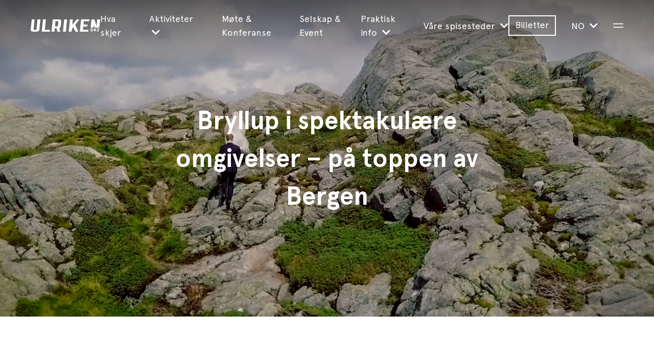

--- FILE ---
content_type: text/html; charset=UTF-8
request_url: https://ulriken643.no/selskap-og-event/bryllup-2
body_size: 37505
content:
<!DOCTYPE html><html
lang="nb" class=""><head><meta
charset="UTF-8"/><meta
name="viewport"
content="width=device-width, initial-scale=1.0, maximum-scale=5.0, minimum-scale=1.0"/><link
rel="apple-touch-icon" sizes="180x180" href="/assets/favicons/apple-touch-icon.png"/><link
rel="icon" type="image/png" sizes="32x32" href="/assets/favicons/favicon-32x32.png"/><link
rel="icon" type="image/png" sizes="16x16" href="/assets/favicons/favicon-16x16.png"/><link
rel="mask-icon" href="/assets/favicons/safari-pinned-tab.svg" color="#000000"/><link
rel="shortcut icon" href="/assets/favicons/favicon.ico"/><meta
name="msapplication-TileColor" content="#ffffff"/><meta
name="msapplication-config" content="/assets/favicons/browserconfig.xml"/><meta
name="theme-color" content="#ffffff"/><meta
name="google-site-verification" content="ta04r93YS_UcYwqhWC7pgYl1srzbTYXBWzPPEZo4Qf8" /><link
rel="preload"
href="/assets/fonts/Apercu-BoldItalic.woff2"
as="font"
type="font/woff2"
crossorigin="anonymous"/><link
rel="preload"
href="/assets/fonts/Apercu-Bold.woff2"
as="font"
type="font/woff2"
crossorigin="anonymous"/><link
rel="preload"
href="/assets/fonts/Apercu-Regular.woff2"
as="font"
type="font/woff2"
crossorigin="anonymous"/><link
rel="preload"
href="/assets/fonts/Apercu-Italic.woff2"
as="font"
type="font/woff2"
crossorigin="anonymous"/><link
rel="preload"
href="/assets/fonts/Dahlia-MediumCondensed.woff2"
as="font"
type="font/woff2"
crossorigin="anonymous"/><link
rel="preload"
href="/assets/fonts/Dahlia-Regular.woff2"
as="font"
type="font/woff2"
crossorigin="anonymous"/><link
rel="stylesheet" href="/dist/app.css?id=8ad261e5f6b2f80e0d42cb43b7655f98"/><style>[x-cloak]{display:none !important}</style><title>Leie lokale for bryllup? - Ulriken643</title>
<script>dl = [];
(function(w,d,s,l,i){w[l]=w[l]||[];w[l].push({'gtm.start':
new Date().getTime(),event:'gtm.js'});var f=d.getElementsByTagName(s)[0],
j=d.createElement(s),dl=l!='dataLayer'?'&l='+l:'';j.async=true;j.src=
'https://www.googletagmanager.com/gtm.js?id='+i+dl;f.parentNode.insertBefore(j,f);
})(window,document,'script','dl','GTM-5TWW4X8');
</script><meta name="generator" content="SEOmatic">
<meta name="keywords" content="dere, ønsker, får, utsikt, ulriken, restaurant, stedet, dagen, spektakulær, pusten, store, bergen, skyskraperen, unikt, toppen">
<meta name="description" content="Bryllup i spektakulære omgivelser – på toppen av Bergen  Drømmer dere om et unikt bryllupslokale i Bergen med utsikt som tar pusten fra dere? På…">
<meta name="referrer" content="no-referrer-when-downgrade">
<meta name="robots" content="all">
<meta content="nb" property="og:locale">
<meta content="de" property="og:locale:alternate">
<meta content="en" property="og:locale:alternate">
<meta content="Ulriken643" property="og:site_name">
<meta content="product" property="og:type">
<meta content="https://ulriken643.no/selskap-og-event/bryllup-2" property="og:url">
<meta content="Leie lokale for bryllup? - Ulriken643" property="og:title">
<meta content="Bryllup i spektakulære omgivelser – på toppen av Bergen  Drømmer dere om et unikt bryllupslokale i Bergen med utsikt som tar pusten fra dere? På…" property="og:description">
<meta content="https://ulriken.ams3.digitaloceanspaces.com/_1200x630_crop_center-center_82_none/fotograf-tove-lise_2022-04-04-120201_hoxe.jpg?mtime=1649073722" property="og:image">
<meta content="1200" property="og:image:width">
<meta content="630" property="og:image:height">
<meta content="Fotograf tove lise" property="og:image:alt">
<meta content="https://www.instagram.com/ulriken643.no/" property="og:see_also">
<meta content="https://www.facebook.com/Ulriken643/" property="og:see_also">
<meta name="twitter:card" content="summary_large_image">
<meta name="twitter:creator" content="@">
<meta name="twitter:title" content="Leie lokale for bryllup?">
<meta name="twitter:description" content="Bryllup i spektakulære omgivelser – på toppen av Bergen  Drømmer dere om et unikt bryllupslokale i Bergen med utsikt som tar pusten fra dere? På…">
<meta name="twitter:image" content="https://ulriken.ams3.digitaloceanspaces.com/_800x418_crop_center-center_82_none/fotograf-tove-lise_2022-04-04-120201_hoxe.jpg?mtime=1649073722">
<meta name="twitter:image:width" content="800">
<meta name="twitter:image:height" content="418">
<meta name="twitter:image:alt" content="Fotograf tove lise">
<link href="https://ulriken643.no/selskap-og-event/bryllup-2" rel="canonical">
<link href="https://ulriken643.no/" rel="home">
<link type="text/plain" href="https://ulriken643.no/humans.txt" rel="author">
<link href="https://ulriken643.no/de/celebrations/bryllup-2" rel="alternate" hreflang="de">
<link href="https://ulriken643.no/selskap-og-event/bryllup-2" rel="alternate" hreflang="x-default">
<link href="https://ulriken643.no/selskap-og-event/bryllup-2" rel="alternate" hreflang="nb">
<link href="https://ulriken643.no/en/celebrations/bryllup" rel="alternate" hreflang="en">
<link href="https://ulriken643.no/assets/craft/ce5ce74/css/front-end/plugin/freeform.css?v=1764881741" rel="stylesheet">
<link href="https://ulriken643.no/assets/craft/95573256/_main.css?v=1768317323" rel="stylesheet"></head><body
x-data="{
isMenuOpen: false,
isPopupOpen: localStorage.getItem('popupLastClosedDate') !== new Date().toISOString().split('T')[0]
}"
@open-popup.window="() => { isPopupOpen = true; localStorage.removeItem('popupLastClosedDate') }"
@close-popup.window="() => { isPopupOpen = false; localStorage.setItem('popupLastClosedDate', new Date().toISOString().split('T')[0]) }"
:class="{ 'u-overflow-hidden': isMenuOpen }"
@toggle-menu.window="() => isMenuOpen = !isMenuOpen"
@open-menu.window="() => isMenuOpen = true"
@close-menu.window="() => isMenuOpen = false"
class="bg-skyscraper bg-skyscraper--fall"
><noscript><iframe src="https://www.googletagmanager.com/ns.html?id=GTM-5TWW4X8"
height="0" width="0" style="display:none;visibility:hidden"></iframe></noscript>


<noscript><div
class="javascript-disabled"><div
class="u-container">
<span>JavaScript needs to be enabled to browse this page properly.</span>
<a
href="https://www.enable-javascript.com/">Read more</a></div></div>
</noscript><div><nav><div
x-data="{ isNavVisible: window.scrollY > 150 }"
@scroll.window="isNavVisible = (window.scrollY > 150)"
><div
x-show="isNavVisible"
class="navbar-fixed-wrapper"
x-cloak
x-bind:class="{ 'navbar-sticky': isNavVisible }"
x-transition:enter="slide-down-enter-active"
x-transition:enter-start="slide-down-enter"
x-transition:enter-end="slide-down-enter-to"
x-transition:leave="slide-down-leave-active"
x-transition:leave-start="slide-down-leave"
x-transition:leave-end="slide-down-leave-to"
><div
class="navbar-container "><div
class="u-container navbar"><div
class="navbar__section navbar__section--left">
<a
href="https://ulriken643.no/" class="logo" title="Ulriken"><svg
xmlns="http://www.w3.org/2000/svg" width="136" height="24" viewBox="0 0 136 24"><g
transform="translate(-92.857 -133.547)"><path
d="M103.821,157.547H98.173c-3.111,0-5.495-1.543-5.3-3.429l2.084-20.57h5.65l-2,19.716c-.047.477.535.854,1.326.854H102.7c.792,0,1.508-.377,1.556-.854l2-19.716H111.9l-2.081,20.57c-.193,1.887-2.89,3.429-6,3.429" transform="translate(0 0)"/><path
d="M108.394,157.546l2.43-24h5.651l-2.083,20.57h10.168l-.347,3.429Z" transform="translate(6.164 0)"/><path
d="M135.442,137.832c.049-.48-.534-.856-1.321-.856h-4.242l-1.041,10.287h4.239c.789,0,1.451-.38,1.5-.86Zm-1.995,19.715-1.284-6.859h-3.673l-.694,6.859h-5.648l2.43-24h11.357c3.106,0,5.436,1.543,5.246,3.429l-1.043,10.287c-.122,1.2-1.249,2.3-2.89,2.881l1.849,7.4Z" transform="translate(11.621 0)"/><path
d="M138.126,157.546l2.43-24H146.2l-2.43,24Z" transform="translate(17.96 0)"/><path
d="M153.215,144.213l0-.035Zm5.995,13.333-3.915-8.776-2.909,3.635-.522,5.141h-5.646l2.428-24h5.648l-1.074,10.632,8.418-10.632h5.653l-8.42,10.632,5.991,13.368Z" transform="translate(21.17 0)"/><path
d="M161.79,157.546l2.43-24h16.386l-.347,3.429H169.524l-.694,6.859h7.908l-.347,3.427h-7.908l-.7,6.854h10.737l-.349,3.429Z" transform="translate(27.348 0)"/><path
d="M183.093,144.519l1.659,4.994h9.132l1.616-15.966H189.85l-1.319,13.029-4.273-13.029h-5.707l-1.616,15.966h5.653Z" transform="translate(33.357 0)"/><path
d="M178.269,150.809c-.032.295.2.544.655.544s.75-.231.782-.544l.124-1.242a.459.459,0,0,0-.267-.444.7.7,0,0,0-.4-.089.71.71,0,0,0-.772.554Zm1.77-3.292.017-.154c.036-.363-.191-.544-.672-.544s-.736.232-.77.544l-.12,1.192a2.241,2.241,0,0,1,1.124-.289q1.873,0,1.722,1.5l-.116,1.153H181.2a1.5,1.5,0,0,1-.75,1.011,2.892,2.892,0,0,1-1.569.4,2.6,2.6,0,0,1-1.564-.426,1.122,1.122,0,0,1-.5-1.071l.346-3.44c.066-.664.557-1.12,1.469-1.388a3.27,3.27,0,0,1,.9-.117,2.464,2.464,0,0,1,1.528.435,1.122,1.122,0,0,1,.514,1.07l-.011.129Z" transform="translate(33.306 4.826)"/><path
d="M183.349,149.931l.2-1.976-1.383,1.976Zm-2.58,0,2.981-4h1.474l-.4,4h.936l-.1.95h-.937l-.135,1.355h-1.474l.137-1.355h-2.576Z" transform="translate(34.84 4.846)"/><path
d="M188.176,150.744l.035-.363c.067-.646-.39-.974-1.386-.974l.084-.808c1.015,0,1.553-.363,1.626-1.081l.015-.153c.04-.413-.194-.616-.718-.616s-.825.232-.873.7l-.015.16h-1.429l.014-.139a1.535,1.535,0,0,1,.673-1.134,2.863,2.863,0,0,1,1.684-.449c1.328,0,2.14.573,2.049,1.468l-.028.262a1.423,1.423,0,0,1-.648,1.017,2.105,2.105,0,0,1-.567.313,1.756,1.756,0,0,1,.92.711.866.866,0,0,1,.141.6l-.05.487a1.487,1.487,0,0,1-.795,1.141,3.385,3.385,0,0,1-1.8.442,2.781,2.781,0,0,1-1.6-.43,1.108,1.108,0,0,1-.549-1.067l.017-.159,1.4-.072.011.217c.02.356.278.537.8.537.612,0,.947-.2.988-.609" transform="translate(36.536 4.826)"/></g></svg></a></div><div><div
class="u-hidden u-xl-block"><div
class="navbar__section navbar__section--center">
<a
href="https://ulriken643.no/arrangementer"
class="">Hva skjer</a><div
class="dropdown">
<a
class="dropdown" href="https://ulriken643.no/aktiviteter">
Aktiviteter
<i
class="fa fa-chevron-down"></i>
</a><div
class="dropdown-content bigger">
<a
href="https://ulriken643.no/aktiviteter/zipline"
class="">Ulriken Zipline</a>
<a
href="https://ulriken643.no/aktiviteter/oppstemten"
class="">Oppstemten</a>
<a
href="https://ulriken643.no/aktiviteter/ulriksvarden-panoramastien"
class="">Ulriksvarden - panoramastien</a>
<a
href="https://ulriken643.no/aktiviteter/fjellyoga"
class="">Fjellyoga på Ulriken</a>
<a
href="https://ulriken643.no/aktiviteter/vidden"
class="">Vidden</a>
<a
href="https://ulriken643.no/aktiviteter/teambuildingspill"
class="">Teambuilding-spill</a>
<a
href="https://ulriken643.no/aktiviteter/topp-pa-topp-et-familiespill-pa-toppen-av-bergen"
class="">Topp på Topp - Et familiespill</a>
<a
href="https://ulriken643.no/aktiviteter/privat-guidet-panoramatur-over-vidden"
class="">Privat guidet panoramatur over Vidden</a>
<a
href="https://ulriken643.no/aktiviteter/guidet-tur-sea-to-summit-bergen-the-last-viking"
class="">Guidet tur - The Last Viking</a></div></div>
<a
href="https://ulriken643.no/møte-og-konferanse"
class="">Møte &amp; Konferanse</a>
<a
href="https://ulriken643.no/selskap-og-event"
class="">Selskap &amp; Event</a><div
class="dropdown">
<a
class="dropdown" href="javascript:">
Praktisk info
<i
class="fa fa-chevron-down"></i>
</a><div
class="dropdown-content bigger">
<a
href="https://ulriken643.no/årskort"
class="">Årskort</a>
<a
href="https://ulriken643.no/åpningstider"
class="">Åpningstider</a>
<a
href="https://ulriken643.no/priser"
class="">Priser</a>
<a
href="https://ulriken643.no/finn-oss"
class="">Finn oss / Ulriken Express buss</a>
<a
href="https://ulriken643.no/kontakt"
class="">Kontakt</a>
<a
href="https://ulriken643.no/webcam"
class="">Webkamera</a>
<a
href="https://ulriken643.no/fasiliteter"
class="">Universell utforming og tilgjengelighet</a>
<a
href="https://ulriken643.no/campaign/arsrapport"
class="">Årsrapport</a>
<a
href="https://ulriken643.no/campaign/baerekraftarbeid-hos-ulriken643"
class="">Bærekraftarbeid hos Ulriken643</a></div></div><div
class="dropdown nowrap">
<a
class="dropdown" href="javascript:">
Våre spisesteder
<i
class="fa fa-chevron-down"></i>
</a><div
class="dropdown-content ">
<a
href="https://ulriken643.no/skyskraperen" class="u-hidden u-md-block u-font-family--dahlia">
SKYSKRAPEREN
</a>
<a
href="https://ulriken643.no/kafe"
class="">Ulriken Kafé</a></div></div></div></div></div><div
class="navbar__section navbar__section--right"><a
class="u-hidden u-md-block button"
href="https://ulriken643.no/billetter">
Billetter
</a><div
class="dropdown dropdown--origin-right">
<a
class="dropdown" href="#">
NO
<i
class="fa fa-chevron-down"></i>
</a><div
class="dropdown-content"><ul
class="reset"><li><p>
<a
class="" href="https://ulriken643.no/en/celebrations/bryllup">English</a></p></li><li><p>
<a
class="u-underline" href="https://ulriken643.no/selskap-og-event/bryllup-2">Norsk</a></p></li><li><p>
<a
class="" href="https://ulriken643.no/de/celebrations/bryllup-2">German</a></p></li></ul></div></div><button
class="reset u-display-grid" aria-label="Open Menu" @click="$dispatch('toggle-menu')">
<svg
viewbox="0 0 24 24"
width="20"
height="20"
stroke="currentColor"
stroke-width="2"
class="navburger"
xmlns="http://www.w3.org/2000/svg">
<line
class="navburger__top" transform-origin="center center" x1="0" y1="8" x2="24" y2="8"/>
<line
class="navburger__center" transform-origin="center center" x1="0" y1="12" x2="24" y2="12"/>
<line
class="navburger__bottom" transform-origin="center center" x1="0" y1="16" x2="24" y2="16"/>
</svg>
</button></div></div></div></div></div><div
x-show="isMenuOpen" class="menu-fixed-wrapper" x-cloak x-transition.opacity
x-transition.duration.500ms><div
class="navigation__menu"><div
class="navbar-container "><div
class="u-container navbar"><div
class="navbar__section navbar__section--left">
<a
href="https://ulriken643.no/" class="logo" title="Ulriken"><svg
xmlns="http://www.w3.org/2000/svg" width="136" height="24" viewBox="0 0 136 24"><g
transform="translate(-92.857 -133.547)"><path
d="M103.821,157.547H98.173c-3.111,0-5.495-1.543-5.3-3.429l2.084-20.57h5.65l-2,19.716c-.047.477.535.854,1.326.854H102.7c.792,0,1.508-.377,1.556-.854l2-19.716H111.9l-2.081,20.57c-.193,1.887-2.89,3.429-6,3.429" transform="translate(0 0)"/><path
d="M108.394,157.546l2.43-24h5.651l-2.083,20.57h10.168l-.347,3.429Z" transform="translate(6.164 0)"/><path
d="M135.442,137.832c.049-.48-.534-.856-1.321-.856h-4.242l-1.041,10.287h4.239c.789,0,1.451-.38,1.5-.86Zm-1.995,19.715-1.284-6.859h-3.673l-.694,6.859h-5.648l2.43-24h11.357c3.106,0,5.436,1.543,5.246,3.429l-1.043,10.287c-.122,1.2-1.249,2.3-2.89,2.881l1.849,7.4Z" transform="translate(11.621 0)"/><path
d="M138.126,157.546l2.43-24H146.2l-2.43,24Z" transform="translate(17.96 0)"/><path
d="M153.215,144.213l0-.035Zm5.995,13.333-3.915-8.776-2.909,3.635-.522,5.141h-5.646l2.428-24h5.648l-1.074,10.632,8.418-10.632h5.653l-8.42,10.632,5.991,13.368Z" transform="translate(21.17 0)"/><path
d="M161.79,157.546l2.43-24h16.386l-.347,3.429H169.524l-.694,6.859h7.908l-.347,3.427h-7.908l-.7,6.854h10.737l-.349,3.429Z" transform="translate(27.348 0)"/><path
d="M183.093,144.519l1.659,4.994h9.132l1.616-15.966H189.85l-1.319,13.029-4.273-13.029h-5.707l-1.616,15.966h5.653Z" transform="translate(33.357 0)"/><path
d="M178.269,150.809c-.032.295.2.544.655.544s.75-.231.782-.544l.124-1.242a.459.459,0,0,0-.267-.444.7.7,0,0,0-.4-.089.71.71,0,0,0-.772.554Zm1.77-3.292.017-.154c.036-.363-.191-.544-.672-.544s-.736.232-.77.544l-.12,1.192a2.241,2.241,0,0,1,1.124-.289q1.873,0,1.722,1.5l-.116,1.153H181.2a1.5,1.5,0,0,1-.75,1.011,2.892,2.892,0,0,1-1.569.4,2.6,2.6,0,0,1-1.564-.426,1.122,1.122,0,0,1-.5-1.071l.346-3.44c.066-.664.557-1.12,1.469-1.388a3.27,3.27,0,0,1,.9-.117,2.464,2.464,0,0,1,1.528.435,1.122,1.122,0,0,1,.514,1.07l-.011.129Z" transform="translate(33.306 4.826)"/><path
d="M183.349,149.931l.2-1.976-1.383,1.976Zm-2.58,0,2.981-4h1.474l-.4,4h.936l-.1.95h-.937l-.135,1.355h-1.474l.137-1.355h-2.576Z" transform="translate(34.84 4.846)"/><path
d="M188.176,150.744l.035-.363c.067-.646-.39-.974-1.386-.974l.084-.808c1.015,0,1.553-.363,1.626-1.081l.015-.153c.04-.413-.194-.616-.718-.616s-.825.232-.873.7l-.015.16h-1.429l.014-.139a1.535,1.535,0,0,1,.673-1.134,2.863,2.863,0,0,1,1.684-.449c1.328,0,2.14.573,2.049,1.468l-.028.262a1.423,1.423,0,0,1-.648,1.017,2.105,2.105,0,0,1-.567.313,1.756,1.756,0,0,1,.92.711.866.866,0,0,1,.141.6l-.05.487a1.487,1.487,0,0,1-.795,1.141,3.385,3.385,0,0,1-1.8.442,2.781,2.781,0,0,1-1.6-.43,1.108,1.108,0,0,1-.549-1.067l.017-.159,1.4-.072.011.217c.02.356.278.537.8.537.612,0,.947-.2.988-.609" transform="translate(36.536 4.826)"/></g></svg></a></div><div><div
class="u-hidden u-xl-block"><div
class="navbar__section navbar__section--center">
<a
href="https://ulriken643.no/arrangementer"
class="">Hva skjer</a><div
class="dropdown">
<a
class="dropdown" href="https://ulriken643.no/aktiviteter">
Aktiviteter
<i
class="fa fa-chevron-down"></i>
</a><div
class="dropdown-content bigger">
<a
href="https://ulriken643.no/aktiviteter/zipline"
class="">Ulriken Zipline</a>
<a
href="https://ulriken643.no/aktiviteter/oppstemten"
class="">Oppstemten</a>
<a
href="https://ulriken643.no/aktiviteter/ulriksvarden-panoramastien"
class="">Ulriksvarden - panoramastien</a>
<a
href="https://ulriken643.no/aktiviteter/fjellyoga"
class="">Fjellyoga på Ulriken</a>
<a
href="https://ulriken643.no/aktiviteter/vidden"
class="">Vidden</a>
<a
href="https://ulriken643.no/aktiviteter/teambuildingspill"
class="">Teambuilding-spill</a>
<a
href="https://ulriken643.no/aktiviteter/topp-pa-topp-et-familiespill-pa-toppen-av-bergen"
class="">Topp på Topp - Et familiespill</a>
<a
href="https://ulriken643.no/aktiviteter/privat-guidet-panoramatur-over-vidden"
class="">Privat guidet panoramatur over Vidden</a>
<a
href="https://ulriken643.no/aktiviteter/guidet-tur-sea-to-summit-bergen-the-last-viking"
class="">Guidet tur - The Last Viking</a></div></div>
<a
href="https://ulriken643.no/møte-og-konferanse"
class="">Møte &amp; Konferanse</a>
<a
href="https://ulriken643.no/selskap-og-event"
class="">Selskap &amp; Event</a><div
class="dropdown">
<a
class="dropdown" href="javascript:">
Praktisk info
<i
class="fa fa-chevron-down"></i>
</a><div
class="dropdown-content bigger">
<a
href="https://ulriken643.no/årskort"
class="">Årskort</a>
<a
href="https://ulriken643.no/åpningstider"
class="">Åpningstider</a>
<a
href="https://ulriken643.no/priser"
class="">Priser</a>
<a
href="https://ulriken643.no/finn-oss"
class="">Finn oss / Ulriken Express buss</a>
<a
href="https://ulriken643.no/kontakt"
class="">Kontakt</a>
<a
href="https://ulriken643.no/webcam"
class="">Webkamera</a>
<a
href="https://ulriken643.no/fasiliteter"
class="">Universell utforming og tilgjengelighet</a>
<a
href="https://ulriken643.no/campaign/arsrapport"
class="">Årsrapport</a>
<a
href="https://ulriken643.no/campaign/baerekraftarbeid-hos-ulriken643"
class="">Bærekraftarbeid hos Ulriken643</a></div></div><div
class="dropdown nowrap">
<a
class="dropdown" href="javascript:">
Våre spisesteder
<i
class="fa fa-chevron-down"></i>
</a><div
class="dropdown-content ">
<a
href="https://ulriken643.no/skyskraperen" class="u-hidden u-md-block u-font-family--dahlia">
SKYSKRAPEREN
</a>
<a
href="https://ulriken643.no/kafe"
class="">Ulriken Kafé</a></div></div></div></div></div><div
class="navbar__section navbar__section--right"><a
class="u-hidden u-md-block button"
href="https://ulriken643.no/billetter">
Billetter
</a><div
class="dropdown dropdown--origin-right">
<a
class="dropdown" href="#">
NO
<i
class="fa fa-chevron-down"></i>
</a><div
class="dropdown-content"><ul
class="reset"><li><p>
<a
class="" href="https://ulriken643.no/en/celebrations/bryllup">English</a></p></li><li><p>
<a
class="u-underline" href="https://ulriken643.no/selskap-og-event/bryllup-2">Norsk</a></p></li><li><p>
<a
class="" href="https://ulriken643.no/de/celebrations/bryllup-2">German</a></p></li></ul></div></div><button
class="reset u-display-grid" aria-label="Open Menu" @click="$dispatch('toggle-menu')">
<svg
viewbox="0 0 24 24"
width="20"
height="20"
stroke="currentColor"
stroke-width="2"
class="navburger"
xmlns="http://www.w3.org/2000/svg">
<line
class="navburger__top" transform-origin="center center" x1="0" y1="8" x2="24" y2="8"/>
<line
class="navburger__center" transform-origin="center center" x1="0" y1="12" x2="24" y2="12"/>
<line
class="navburger__bottom" transform-origin="center center" x1="0" y1="16" x2="24" y2="16"/>
</svg>
</button></div></div></div><div
class="navigation__menu-inner-wrapper"><div
class="navigation__menu-inner"><div
class="menu-area menu-area--menu"><div
class="menu-area__left"><ul
class="menu-links menu-links--large" role="menu"><li
class="u-hide-on-desktop">
<a
href="https://ulriken643.no/skyskraperen" class="u-md-block">Skyskraperen restaurant</a></li><li
class="u-hide-on-desktop">
<a
href="https://ulriken643.no/billetter">Billetter</a></li><li><a
href="https://ulriken643.no/ulriksbanen">Ulriksbanen</a></li><li><a
href="https://ulriken643.no/kafe">Ulriken Kafé</a></li><li><a
href="https://ulriken643.no/turstier">Turstier fra Ulriken</a></li><li><a
href="https://ulriken643.no/blogg/bergens-beste-utsikt">Bergens beste utsikt!</a></li><li><a
href="https://ulriken643.no/blogg">Blogg</a></li><li><a
href="https://ulriken643.no/gavekort">Gavekort</a></li><li><a
href="https://ulriken643.no/ledige-stillinger">Ledige stillinger</a></li><li
class="u-hide-on-desktop"><a
href="https://ulriken643.no/arrangementer">Hva skjer</a></li><li
class="u-hide-on-desktop">
<a
href="https://ulriken643.no/aktiviteter">Aktiviteter</a></li><li
class="u-hide-on-desktop">
<a
href="https://ulriken643.no/møte-og-konferanse">Møte &amp; Konferanse</a></li><li
class="u-hide-on-desktop">
<a
href="https://ulriken643.no/selskap-og-event">Selskap &amp; Event</a></li><li
class="u-hide-on-desktop"><a
href="https://ulriken643.no/årskort">Årskort</a></li><li
class="u-hide-on-desktop"><a
href="https://ulriken643.no/åpningstider">Åpningstider</a></li><li
class="u-hide-on-desktop"><a
href="https://ulriken643.no/priser">Priser</a></li><li
class="u-hide-on-desktop"><a
href="https://ulriken643.no/finn-oss">Finn oss / Ulriken Express buss</a></li><li
class="u-hide-on-desktop"><a
href="https://ulriken643.no/kontakt">Kontakt</a></li><li
class="u-hide-on-desktop"><a
href="https://ulriken643.no/webcam">Webkamera</a></li><li
class="u-hide-on-desktop"><a
href="https://ulriken643.no/fasiliteter">Universell utforming og tilgjengelighet</a></li><li
class="u-hide-on-desktop"><a
href="https://ulriken643.no/campaign/arsrapport">Årsrapport</a></li><li
class="u-hide-on-desktop"><a
href="https://ulriken643.no/campaign/baerekraftarbeid-hos-ulriken643">Bærekraftarbeid hos Ulriken643</a></li></ul></div><div
class="menu-area__right"><div
class="menu-area__top"></div><div
class="menu-area__bottom"><ul
class="menu-links">
<a
href="https://booking.ulriken643.no/portal/logg-inn" class="button button--black button--large">
Kundeportal
</a></ul><ul
class="menu-links some-links some-links--tight"><li
class="some-links__item">
<i
class="some-links__icon fa-fw fab fa-facebook"></i>
<a
href="https://www.facebook.com/Ulriken643/" class="some-links__url">
Ulriken643
</a></li><li
class="some-links__item">
<i
class="some-links__icon fa-fw fab fa-instagram"></i>
<a
href="https://www.instagram.com/ulriken643.no/" class="some-links__url">
@Ulriken643.no
</a></li><li
class="some-links__item">
<i
class="some-links__icon fa-fw fab fa-facebook"></i>
<a
href="https://www.facebook.com/skyskraperen" class="some-links__url">
@skyskraperen
</a></li><li
class="some-links__item">
<i
class="some-links__icon fa-fw fab fa-instagram"></i>
<a
href="https://www.instagram.com/skyskraperenrestaurant/" class="some-links__url">
@skyskraperenrestaurant
</a></li></ul></div></div></div></div></div></div></div></nav><header
class="banner banner--header banner--gradient"><video
class="banner__image banner__image--video" playsinline preload="auto" muted autoplay loop
poster="https://ulriken.imgix.net/fotograf-tove-lise_2022-04-04-120201_hoxe.jpg?auto=compress%2Cformat&amp;ixlib=php-3.1.0&amp;q=90&amp;steps=100&amp;v=1649073722&amp;w=800&amp;s=1ecc4feec427097673105d09f6a3eaf1"
>
<source
src="https://ulriken.ams3.digitaloceanspaces.com/Ulriken-Bryllup-1920x1080-no-bar_2021-09-24-133534_ybrs.mp4" type="video/mp4"/>
Your browser does not support the video tag.</video><div
class="banner__navbar"><div
class="navbar-container "><div
class="u-container navbar navbar--transparent"><div
class="navbar__section navbar__section--left">
<a
href="https://ulriken643.no/" class="logo" title="Ulriken"><svg
xmlns="http://www.w3.org/2000/svg" width="136" height="24" viewBox="0 0 136 24"><g
transform="translate(-92.857 -133.547)"><path
d="M103.821,157.547H98.173c-3.111,0-5.495-1.543-5.3-3.429l2.084-20.57h5.65l-2,19.716c-.047.477.535.854,1.326.854H102.7c.792,0,1.508-.377,1.556-.854l2-19.716H111.9l-2.081,20.57c-.193,1.887-2.89,3.429-6,3.429" transform="translate(0 0)"/><path
d="M108.394,157.546l2.43-24h5.651l-2.083,20.57h10.168l-.347,3.429Z" transform="translate(6.164 0)"/><path
d="M135.442,137.832c.049-.48-.534-.856-1.321-.856h-4.242l-1.041,10.287h4.239c.789,0,1.451-.38,1.5-.86Zm-1.995,19.715-1.284-6.859h-3.673l-.694,6.859h-5.648l2.43-24h11.357c3.106,0,5.436,1.543,5.246,3.429l-1.043,10.287c-.122,1.2-1.249,2.3-2.89,2.881l1.849,7.4Z" transform="translate(11.621 0)"/><path
d="M138.126,157.546l2.43-24H146.2l-2.43,24Z" transform="translate(17.96 0)"/><path
d="M153.215,144.213l0-.035Zm5.995,13.333-3.915-8.776-2.909,3.635-.522,5.141h-5.646l2.428-24h5.648l-1.074,10.632,8.418-10.632h5.653l-8.42,10.632,5.991,13.368Z" transform="translate(21.17 0)"/><path
d="M161.79,157.546l2.43-24h16.386l-.347,3.429H169.524l-.694,6.859h7.908l-.347,3.427h-7.908l-.7,6.854h10.737l-.349,3.429Z" transform="translate(27.348 0)"/><path
d="M183.093,144.519l1.659,4.994h9.132l1.616-15.966H189.85l-1.319,13.029-4.273-13.029h-5.707l-1.616,15.966h5.653Z" transform="translate(33.357 0)"/><path
d="M178.269,150.809c-.032.295.2.544.655.544s.75-.231.782-.544l.124-1.242a.459.459,0,0,0-.267-.444.7.7,0,0,0-.4-.089.71.71,0,0,0-.772.554Zm1.77-3.292.017-.154c.036-.363-.191-.544-.672-.544s-.736.232-.77.544l-.12,1.192a2.241,2.241,0,0,1,1.124-.289q1.873,0,1.722,1.5l-.116,1.153H181.2a1.5,1.5,0,0,1-.75,1.011,2.892,2.892,0,0,1-1.569.4,2.6,2.6,0,0,1-1.564-.426,1.122,1.122,0,0,1-.5-1.071l.346-3.44c.066-.664.557-1.12,1.469-1.388a3.27,3.27,0,0,1,.9-.117,2.464,2.464,0,0,1,1.528.435,1.122,1.122,0,0,1,.514,1.07l-.011.129Z" transform="translate(33.306 4.826)"/><path
d="M183.349,149.931l.2-1.976-1.383,1.976Zm-2.58,0,2.981-4h1.474l-.4,4h.936l-.1.95h-.937l-.135,1.355h-1.474l.137-1.355h-2.576Z" transform="translate(34.84 4.846)"/><path
d="M188.176,150.744l.035-.363c.067-.646-.39-.974-1.386-.974l.084-.808c1.015,0,1.553-.363,1.626-1.081l.015-.153c.04-.413-.194-.616-.718-.616s-.825.232-.873.7l-.015.16h-1.429l.014-.139a1.535,1.535,0,0,1,.673-1.134,2.863,2.863,0,0,1,1.684-.449c1.328,0,2.14.573,2.049,1.468l-.028.262a1.423,1.423,0,0,1-.648,1.017,2.105,2.105,0,0,1-.567.313,1.756,1.756,0,0,1,.92.711.866.866,0,0,1,.141.6l-.05.487a1.487,1.487,0,0,1-.795,1.141,3.385,3.385,0,0,1-1.8.442,2.781,2.781,0,0,1-1.6-.43,1.108,1.108,0,0,1-.549-1.067l.017-.159,1.4-.072.011.217c.02.356.278.537.8.537.612,0,.947-.2.988-.609" transform="translate(36.536 4.826)"/></g></svg></a></div><div><div
class="u-hidden u-xl-block"><div
class="navbar__section navbar__section--center">
<a
href="https://ulriken643.no/arrangementer"
class="">Hva skjer</a><div
class="dropdown">
<a
class="dropdown" href="https://ulriken643.no/aktiviteter">
Aktiviteter
<i
class="fa fa-chevron-down"></i>
</a><div
class="dropdown-content bigger">
<a
href="https://ulriken643.no/aktiviteter/zipline"
class="">Ulriken Zipline</a>
<a
href="https://ulriken643.no/aktiviteter/oppstemten"
class="">Oppstemten</a>
<a
href="https://ulriken643.no/aktiviteter/ulriksvarden-panoramastien"
class="">Ulriksvarden - panoramastien</a>
<a
href="https://ulriken643.no/aktiviteter/fjellyoga"
class="">Fjellyoga på Ulriken</a>
<a
href="https://ulriken643.no/aktiviteter/vidden"
class="">Vidden</a>
<a
href="https://ulriken643.no/aktiviteter/teambuildingspill"
class="">Teambuilding-spill</a>
<a
href="https://ulriken643.no/aktiviteter/topp-pa-topp-et-familiespill-pa-toppen-av-bergen"
class="">Topp på Topp - Et familiespill</a>
<a
href="https://ulriken643.no/aktiviteter/privat-guidet-panoramatur-over-vidden"
class="">Privat guidet panoramatur over Vidden</a>
<a
href="https://ulriken643.no/aktiviteter/guidet-tur-sea-to-summit-bergen-the-last-viking"
class="">Guidet tur - The Last Viking</a></div></div>
<a
href="https://ulriken643.no/møte-og-konferanse"
class="">Møte &amp; Konferanse</a>
<a
href="https://ulriken643.no/selskap-og-event"
class="">Selskap &amp; Event</a><div
class="dropdown">
<a
class="dropdown" href="javascript:">
Praktisk info
<i
class="fa fa-chevron-down"></i>
</a><div
class="dropdown-content bigger">
<a
href="https://ulriken643.no/årskort"
class="">Årskort</a>
<a
href="https://ulriken643.no/åpningstider"
class="">Åpningstider</a>
<a
href="https://ulriken643.no/priser"
class="">Priser</a>
<a
href="https://ulriken643.no/finn-oss"
class="">Finn oss / Ulriken Express buss</a>
<a
href="https://ulriken643.no/kontakt"
class="">Kontakt</a>
<a
href="https://ulriken643.no/webcam"
class="">Webkamera</a>
<a
href="https://ulriken643.no/fasiliteter"
class="">Universell utforming og tilgjengelighet</a>
<a
href="https://ulriken643.no/campaign/arsrapport"
class="">Årsrapport</a>
<a
href="https://ulriken643.no/campaign/baerekraftarbeid-hos-ulriken643"
class="">Bærekraftarbeid hos Ulriken643</a></div></div><div
class="dropdown nowrap">
<a
class="dropdown" href="javascript:">
Våre spisesteder
<i
class="fa fa-chevron-down"></i>
</a><div
class="dropdown-content ">
<a
href="https://ulriken643.no/skyskraperen" class="u-hidden u-md-block u-font-family--dahlia">
SKYSKRAPEREN
</a>
<a
href="https://ulriken643.no/kafe"
class="">Ulriken Kafé</a></div></div></div></div></div><div
class="navbar__section navbar__section--right"><a
class="u-hidden u-md-block button button--white"
href="https://ulriken643.no/billetter">
Billetter
</a><div
class="dropdown dropdown--origin-right">
<a
class="dropdown" href="#">
NO
<i
class="fa fa-chevron-down"></i>
</a><div
class="dropdown-content"><ul
class="reset"><li><p>
<a
class="" href="https://ulriken643.no/en/celebrations/bryllup">English</a></p></li><li><p>
<a
class="u-underline" href="https://ulriken643.no/selskap-og-event/bryllup-2">Norsk</a></p></li><li><p>
<a
class="" href="https://ulriken643.no/de/celebrations/bryllup-2">German</a></p></li></ul></div></div><button
class="reset u-display-grid" aria-label="Open Menu" @click="$dispatch('toggle-menu')">
<svg
viewbox="0 0 24 24"
width="20"
height="20"
stroke="currentColor"
stroke-width="2"
class="navburger"
xmlns="http://www.w3.org/2000/svg">
<line
class="navburger__top" transform-origin="center center" x1="0" y1="8" x2="24" y2="8"/>
<line
class="navburger__center" transform-origin="center center" x1="0" y1="12" x2="24" y2="12"/>
<line
class="navburger__bottom" transform-origin="center center" x1="0" y1="16" x2="24" y2="16"/>
</svg>
</button></div></div></div></div><div
class="banner__headings"><h1 class="banner__heading">
Bryllup i spektakulære omgivelser – på toppen av Bergen</h1></div></header><div
class="u-narrow-container u-my-100"><div
class="redactor"><p>Drømmer dere om et <strong>unikt bryllupslokale i Bergen</strong> med utsikt som tar pusten fra dere?<br
/>På <strong>Skyskraperen Restaurant</strong> på toppen av Ulriken, får dere en <strong>romantisk bryllupsfeiring i fjellet</strong> med 360-graders utsikt over byen, fjorden og de mektige vestlandsfjellene.<br
/><br
/>Dette er stedet for brudepar som ønsker <strong>et bryllup med panoramautsikt</strong>, førsteklasses mat og minner som varer livet ut.Skyskraperen restaurant på Ulriken er det perfekte stedet å feire den store dagen deres. Her får du en utsikt som tar pusten fra deg og dine gjester. Skyskraperen restaurant har en spektakulær lokasjon og fantastisk mat. Helt på kanten av stupet på Ulriken med vinduer fra gulv til tak får du en spektakulær utsikt over vidden, Bergen by, fjell og fjordene.</p><p>Hvis dere ønsker en uforglemmelig ramme rundt deres store dag, så er det Ulriken, det høyeste av de 7 fjell, stedet for dere. Vi på Skyskraperen prøver alltid være fleksible, og streber for at dere skal få akkurat den dagen dere ønsker dere.</p><p>Video: Åsmund Rong</p></div></div><div
class="u-narrow-container u-my-100"><div
class="grid"><div
class="col-12 col-md-6"><div
class="grid grid--no-gap"><div
class="col-12"><div
class="banner banner__overlay">
<picture>
<source
srcset="https://ulriken.imgix.net/fotograf-tove-lise_2022-04-04-192434_clws.jpg?ar=1%3A1&amp;auto=format%2Ccompress&amp;crop=focalpoint&amp;fit=crop&amp;fp-x=0.5&amp;fp-y=0.5&amp;h=200&amp;ixlib=php-3.1.0&amp;q=75&amp;steps=100&amp;v=1649100275&amp;w=200&amp;s=0eb31434dc612ca72c29ef1ba3cdabec 200w,https://ulriken.imgix.net/fotograf-tove-lise_2022-04-04-192434_clws.jpg?ar=1%3A1&amp;auto=format%2Ccompress&amp;crop=focalpoint&amp;fit=crop&amp;fp-x=0.5&amp;fp-y=0.5&amp;h=300&amp;ixlib=php-3.1.0&amp;q=75&amp;steps=100&amp;v=1649100275&amp;w=300&amp;s=b658f0d0d0d798907ee881cdbd15048f 300w,https://ulriken.imgix.net/fotograf-tove-lise_2022-04-04-192434_clws.jpg?ar=1%3A1&amp;auto=format%2Ccompress&amp;crop=focalpoint&amp;fit=crop&amp;fp-x=0.5&amp;fp-y=0.5&amp;h=400&amp;ixlib=php-3.1.0&amp;q=75&amp;steps=100&amp;v=1649100275&amp;w=400&amp;s=8cac49eee40ce3fefbcc3c2827c20031 400w"
type="image/webp"
sizes="100vw"
/><img
class="banner__image u-mb-30 lazyload"
src="https://ulriken.imgix.net/fotograf-tove-lise_2022-04-04-192434_clws.jpg?ar=1%3A1&amp;auto=format%2Ccompress&amp;crop=focalpoint&amp;fit=crop&amp;fp-x=0.5&amp;fp-y=0.5&amp;h=400&amp;ixlib=php-3.1.0&amp;q=75&amp;steps=100&amp;v=1649100275&amp;w=400&amp;s=8cac49eee40ce3fefbcc3c2827c20031"
alt="Fotograf tove lise"
data-sizes="100vw"
loading="lazy"
>
</picture><h2 class="banner__heading">
Seremoni</h2></div></div><div
class="col-10-offset-2"><p>Det er mange nydelige kirker i Bergen, men du kan selvsagt også gjennomføre seremonien utendørs på høyfjellet i den storslåtte naturen. Her kan dere få flotte kulisser i form av storslått utsikt mot byen, fjorder og fjell &#x1f929;</p><p>Foto: Tove Lise Mossestad</p></div></div></div><div
class="col-12 col-md-6"><div
class="grid grid--no-gap"><div
class="col-12"><div
class="banner banner__overlay">
<picture>
<source
srcset="https://ulriken.imgix.net/Rundemanen-privatrom-UTS-02499-Foto_Max__Igland.JPG?ar=1%3A1&amp;auto=format%2Ccompress&amp;crop=focalpoint&amp;fit=crop&amp;fp-x=0.5&amp;fp-y=0.5&amp;h=200&amp;ixlib=php-3.1.0&amp;q=75&amp;steps=100&amp;v=1649073941&amp;w=200&amp;s=6f3b35bc9363d2851f4150e7b7cb0bdc 200w,https://ulriken.imgix.net/Rundemanen-privatrom-UTS-02499-Foto_Max__Igland.JPG?ar=1%3A1&amp;auto=format%2Ccompress&amp;crop=focalpoint&amp;fit=crop&amp;fp-x=0.5&amp;fp-y=0.5&amp;h=300&amp;ixlib=php-3.1.0&amp;q=75&amp;steps=100&amp;v=1649073941&amp;w=300&amp;s=a02dc2c1e46a955e9de92d49ba75ce15 300w,https://ulriken.imgix.net/Rundemanen-privatrom-UTS-02499-Foto_Max__Igland.JPG?ar=1%3A1&amp;auto=format%2Ccompress&amp;crop=focalpoint&amp;fit=crop&amp;fp-x=0.5&amp;fp-y=0.5&amp;h=400&amp;ixlib=php-3.1.0&amp;q=75&amp;steps=100&amp;v=1649073941&amp;w=400&amp;s=b86a80941595c6ecfcf4eaf5ab4a841c 400w"
type="image/webp"
sizes="100vw"
/><img
class="banner__image u-mb-30 lazyload"
src="https://ulriken.imgix.net/Rundemanen-privatrom-UTS-02499-Foto_Max__Igland.JPG?ar=1%3A1&amp;auto=format%2Ccompress&amp;crop=focalpoint&amp;fit=crop&amp;fp-x=0.5&amp;fp-y=0.5&amp;h=400&amp;ixlib=php-3.1.0&amp;q=75&amp;steps=100&amp;v=1649073941&amp;w=400&amp;s=b86a80941595c6ecfcf4eaf5ab4a841c"
alt="Rundemanen privatrom UTS 02499 Foto Max Igland"
data-sizes="100vw"
loading="lazy"
>
</picture><h2 class="banner__heading">
Våre lokaler</h2></div></div><div
class="col-10-offset-2"><p>Hos oss kan dere holde både store og mindre bryllupsmiddager og fester, mest populær er det selvsagt med hele restauranten hvor vi kan dekke opp til rundt 120 personer. Da inkluderes også et mingle og loungeområde rundt baren, i tillegg til at vi holder halve uteserveringen privat kun til dere. Slik unngår vi uromomenter utenfor og uønskede linseluser på ellers perfekte bryllupsbilder fra middagen.</p><p>Foto: Max Igland</p><p></p></div></div></div></div></div><div
class="u-container"><h2 class="u-mb-50 u-font-fluid--lg">
Lokaler</h2><div
class="grid"><div
class="col-12 col-md-4"><div
class="banner banner__overlay banner-picture-background u-mb-30">
<picture>
<source
srcset="https://ulriken.imgix.net/Skyskraperen-restaurant2.jpg?ar=3%3A2&amp;auto=format%2Ccompress&amp;crop=focalpoint&amp;fit=crop&amp;fp-x=0.5&amp;fp-y=0.5&amp;h=133.33333333333&amp;ixlib=php-3.1.0&amp;q=75&amp;steps=100&amp;v=1723635790&amp;w=200&amp;s=19077ecc41d027f223cec0d6f2d74683 200w,https://ulriken.imgix.net/Skyskraperen-restaurant2.jpg?ar=3%3A2&amp;auto=format%2Ccompress&amp;crop=focalpoint&amp;fit=crop&amp;fp-x=0.5&amp;fp-y=0.5&amp;h=200&amp;ixlib=php-3.1.0&amp;q=75&amp;steps=100&amp;v=1723635790&amp;w=300&amp;s=ecbef03e959182afb0298e049840481f 300w,https://ulriken.imgix.net/Skyskraperen-restaurant2.jpg?ar=3%3A2&amp;auto=format%2Ccompress&amp;crop=focalpoint&amp;fit=crop&amp;fp-x=0.5&amp;fp-y=0.5&amp;h=266.66666666667&amp;ixlib=php-3.1.0&amp;q=75&amp;steps=100&amp;v=1723635790&amp;w=400&amp;s=34f4a1d9fd39d5be63d9b5549f4d5822 400w"
type="image/webp"
sizes="100vw"
/><img
class="banner__image lazyload"
src="https://ulriken.imgix.net/Skyskraperen-restaurant2.jpg?ar=3%3A2&amp;auto=format%2Ccompress&amp;crop=focalpoint&amp;fit=crop&amp;fp-x=0.5&amp;fp-y=0.5&amp;h=266.66666666667&amp;ixlib=php-3.1.0&amp;q=75&amp;steps=100&amp;v=1723635790&amp;w=400&amp;s=34f4a1d9fd39d5be63d9b5549f4d5822"
alt="Skyskraperen restaurant2"
data-sizes="100vw"
loading="lazy"
>
</picture>
<span
class="redactor banner__footer">
<svg
class="u-icon-capacity" width="23.688" height="18" xmlns="http://www.w3.org/2000/svg" viewBox="0 0 23.688 18"><g
transform="translate(-360.281 -1655.25)">
<path
fill="#fff" d="M10.853-6.054,8.693-9.728A3.111,3.111,0,0,0,6.026-11.25h-.8A3.106,3.106,0,0,0,2.558-9.724L.4-6.054A.852.852,0,0,0,.7-4.9a.85.85,0,0,0,.426.116A.845.845,0,0,0,1.852-5.2l1.523-2.59V1.406a.838.838,0,0,0,.812.844.892.892,0,0,0,.875-.844V-3.375H6.188V1.406a.844.844,0,0,0,1.688,0V-7.787L9.4-5.2a.841.841,0,0,0,.727.417.835.835,0,0,0,.426-.116A.851.851,0,0,0,10.853-6.054Zm-4.665.991H5.063V-9.552a1.249,1.249,0,0,1,.162-.011h.8c.024,0,.109,0,.161.011Zm-.562-7.312a1.688,1.688,0,0,0,1.688-1.687A1.688,1.688,0,0,0,5.625-15.75a1.688,1.688,0,0,0-1.687,1.688A1.688,1.688,0,0,0,5.625-12.375Z" transform="translate(360 1671)"/>
<path
fill="#fff" d="M10.853-6.054,8.693-9.728A3.111,3.111,0,0,0,6.026-11.25h-.8A3.106,3.106,0,0,0,2.558-9.724L.4-6.054A.852.852,0,0,0,.7-4.9a.85.85,0,0,0,.426.116A.845.845,0,0,0,1.852-5.2l1.523-2.59V1.406a.838.838,0,0,0,.812.844.892.892,0,0,0,.875-.844V-3.375H6.188V1.406a.844.844,0,0,0,1.688,0V-7.787L9.4-5.2a.841.841,0,0,0,.727.417.835.835,0,0,0,.426-.116A.851.851,0,0,0,10.853-6.054Zm-4.665.991H5.063V-9.552a1.249,1.249,0,0,1,.162-.011h.8c.024,0,.109,0,.161.011Zm-.562-7.312a1.688,1.688,0,0,0,1.688-1.687A1.688,1.688,0,0,0,5.625-15.75a1.688,1.688,0,0,0-1.687,1.688A1.688,1.688,0,0,0,5.625-12.375Z" transform="translate(373 1671)"/>
</g></svg>
<span
class="u-ml-10">
70
personer
</span>
</span></div><div
class="grid grid--no-gap"><div
class="col-10-offset-2 show-more"><div
class="card"><h3>
Vidden</h3><div
class="text text-33617">
<span>"Vidden" strekker seg over hele nord-vest enden av bygget og har panoramavinduer over det hele med spektakulær utsikt mot sentrum og Fløyfjellet med omkransende fjell, Isdalen og Vidden.<br>Perfekt til alle typer selskaper og kan utvides med privat bar, lounge og mingleområde.<br><br><em>Rommet har integrert projektor, lerret og lydanlegg.</em><br></span></div>
<button
class="read-more read-more-33617">Les mer</button></div><div
class="u-mb-15">
<a
href="javascript:"
data-micromodal-trigger="premise-modal-1">
Se alternativer for bordoppsett
</a></div><div
class="modal micromodal-slide"
id="premise-modal-1"
aria-hidden="true"><div
class="modal__overlay" tabindex="-1" data-micromodal-close><div
class="modal__container modal__container--big"
role="dialog"
aria-modal="true"
aria-labelledby="request-form-title">
<picture>
<source
srcset="https://ulriken.imgix.net/Vidden_2024-08-14-151740_toyc.jpg?ar=&amp;auto=format%2Ccompress&amp;crop=focalpoint&amp;fit=crop&amp;fp-x=0.5&amp;fp-y=0.5&amp;h=108.33333333333&amp;ixlib=php-3.1.0&amp;q=75&amp;steps=100&amp;v=1723648660&amp;w=200&amp;s=ea935095a5e5f916dba6b6f39f96b7f1 200w,https://ulriken.imgix.net/Vidden_2024-08-14-151740_toyc.jpg?ar=&amp;auto=format%2Ccompress&amp;crop=focalpoint&amp;fit=crop&amp;fp-x=0.5&amp;fp-y=0.5&amp;h=162.5&amp;ixlib=php-3.1.0&amp;q=75&amp;steps=100&amp;v=1723648660&amp;w=300&amp;s=00d1ab4282ee8d1204f569301ca03ab1 300w,https://ulriken.imgix.net/Vidden_2024-08-14-151740_toyc.jpg?ar=&amp;auto=format%2Ccompress&amp;crop=focalpoint&amp;fit=crop&amp;fp-x=0.5&amp;fp-y=0.5&amp;h=216.66666666667&amp;ixlib=php-3.1.0&amp;q=75&amp;steps=100&amp;v=1723648660&amp;w=400&amp;s=170f3e58fb72e1fd1d81eacd8038d102 400w"
type="image/webp"
sizes="100vw"
/><img
class=" lazyload"
src="https://ulriken.imgix.net/Vidden_2024-08-14-151740_toyc.jpg?ar=&amp;auto=format%2Ccompress&amp;crop=focalpoint&amp;fit=crop&amp;fp-x=0.5&amp;fp-y=0.5&amp;h=216.66666666667&amp;ixlib=php-3.1.0&amp;q=75&amp;steps=100&amp;v=1723648660&amp;w=400&amp;s=170f3e58fb72e1fd1d81eacd8038d102"
alt="Vidden"
data-sizes="100vw"
loading="lazy"
>
</picture><div
class="u-close-btn" data-micromodal-close>
<button
class="reset" data-micromodal-close>
<i
class="fa fa-times color-black" data-micromodal-close></i>
</button></div></div></div></div>
<button
class="reset u-underline u-mb-100"
data-micromodal-trigger="skyscraper-request-form">
Få et uforpliktende tilbud
</button></div></div></div><div
class="col-12 col-md-4"><div
class="banner banner__overlay banner-picture-background u-mb-30">
<picture>
<source
srcset="https://ulriken.imgix.net/Skyskraperen.jpg?ar=3%3A2&amp;auto=format%2Ccompress&amp;crop=focalpoint&amp;fit=crop&amp;fp-x=0.5&amp;fp-y=0.5&amp;h=133.33333333333&amp;ixlib=php-3.1.0&amp;q=75&amp;steps=100&amp;v=1723636453&amp;w=200&amp;s=1e1c6fcbb7e3053c542042dcde88ed4f 200w,https://ulriken.imgix.net/Skyskraperen.jpg?ar=3%3A2&amp;auto=format%2Ccompress&amp;crop=focalpoint&amp;fit=crop&amp;fp-x=0.5&amp;fp-y=0.5&amp;h=200&amp;ixlib=php-3.1.0&amp;q=75&amp;steps=100&amp;v=1723636453&amp;w=300&amp;s=c18b2adefa51e3ba2e070678f20067b8 300w,https://ulriken.imgix.net/Skyskraperen.jpg?ar=3%3A2&amp;auto=format%2Ccompress&amp;crop=focalpoint&amp;fit=crop&amp;fp-x=0.5&amp;fp-y=0.5&amp;h=266.66666666667&amp;ixlib=php-3.1.0&amp;q=75&amp;steps=100&amp;v=1723636453&amp;w=400&amp;s=d4de226f751508e46989a3b7a92ee7b2 400w"
type="image/webp"
sizes="100vw"
/><img
class="banner__image lazyload"
src="https://ulriken.imgix.net/Skyskraperen.jpg?ar=3%3A2&amp;auto=format%2Ccompress&amp;crop=focalpoint&amp;fit=crop&amp;fp-x=0.5&amp;fp-y=0.5&amp;h=266.66666666667&amp;ixlib=php-3.1.0&amp;q=75&amp;steps=100&amp;v=1723636453&amp;w=400&amp;s=d4de226f751508e46989a3b7a92ee7b2"
alt="Skyskraperen"
data-sizes="100vw"
loading="lazy"
>
</picture>
<span
class="redactor banner__footer">
<svg
class="u-icon-capacity" width="23.688" height="18" xmlns="http://www.w3.org/2000/svg" viewBox="0 0 23.688 18"><g
transform="translate(-360.281 -1655.25)">
<path
fill="#fff" d="M10.853-6.054,8.693-9.728A3.111,3.111,0,0,0,6.026-11.25h-.8A3.106,3.106,0,0,0,2.558-9.724L.4-6.054A.852.852,0,0,0,.7-4.9a.85.85,0,0,0,.426.116A.845.845,0,0,0,1.852-5.2l1.523-2.59V1.406a.838.838,0,0,0,.812.844.892.892,0,0,0,.875-.844V-3.375H6.188V1.406a.844.844,0,0,0,1.688,0V-7.787L9.4-5.2a.841.841,0,0,0,.727.417.835.835,0,0,0,.426-.116A.851.851,0,0,0,10.853-6.054Zm-4.665.991H5.063V-9.552a1.249,1.249,0,0,1,.162-.011h.8c.024,0,.109,0,.161.011Zm-.562-7.312a1.688,1.688,0,0,0,1.688-1.687A1.688,1.688,0,0,0,5.625-15.75a1.688,1.688,0,0,0-1.687,1.688A1.688,1.688,0,0,0,5.625-12.375Z" transform="translate(360 1671)"/>
<path
fill="#fff" d="M10.853-6.054,8.693-9.728A3.111,3.111,0,0,0,6.026-11.25h-.8A3.106,3.106,0,0,0,2.558-9.724L.4-6.054A.852.852,0,0,0,.7-4.9a.85.85,0,0,0,.426.116A.845.845,0,0,0,1.852-5.2l1.523-2.59V1.406a.838.838,0,0,0,.812.844.892.892,0,0,0,.875-.844V-3.375H6.188V1.406a.844.844,0,0,0,1.688,0V-7.787L9.4-5.2a.841.841,0,0,0,.727.417.835.835,0,0,0,.426-.116A.851.851,0,0,0,10.853-6.054Zm-4.665.991H5.063V-9.552a1.249,1.249,0,0,1,.162-.011h.8c.024,0,.109,0,.161.011Zm-.562-7.312a1.688,1.688,0,0,0,1.688-1.687A1.688,1.688,0,0,0,5.625-15.75a1.688,1.688,0,0,0-1.687,1.688A1.688,1.688,0,0,0,5.625-12.375Z" transform="translate(373 1671)"/>
</g></svg>
<span
class="u-ml-10">
186
personer
</span>
</span></div><div
class="grid grid--no-gap"><div
class="col-10-offset-2 show-more"><div
class="card"><h3>
Skyskraperen</h3><div
class="text text-33618">
<span>Perfekt også for større arrangement! Hvis du ønsker en bankettmiddag utenom det vanlige så er Skyskraperen Restaurant stedet. Vi har også mulighet til å sette opp scene med lydanlegg.<br>Restauranten kan deles opp i en rekke ulike rom og avdelinger slik at vi har stor fleksibilitet for tilpasning slik at selskapet får de beste rammer.</span>
<span>Hele restauranten tar opptil 186 personer i 1.etg, og i tillegg har vi et eget lukket selskapsrom i underetasjen for opptil 52 personer.</span></div>
<button
class="read-more read-more-33618">Les mer</button></div><div
class="u-mb-15">
<a
href="javascript:"
data-micromodal-trigger="premise-modal-2">
Se alternativer for bordoppsett
</a></div><div
class="modal micromodal-slide"
id="premise-modal-2"
aria-hidden="true"><div
class="modal__overlay" tabindex="-1" data-micromodal-close><div
class="modal__container modal__container--big"
role="dialog"
aria-modal="true"
aria-labelledby="request-form-title">
<picture>
<source
srcset="https://ulriken.imgix.net/Skyskraperen_2024-08-14-142344_kpjn.jpg?ar=&amp;auto=format%2Ccompress&amp;crop=focalpoint&amp;fit=crop&amp;fp-x=0.5&amp;fp-y=0.5&amp;h=98.857736240914&amp;ixlib=php-3.1.0&amp;q=75&amp;steps=100&amp;v=1723645425&amp;w=200&amp;s=719340c0abfef58ee6275489e5211b1b 200w,https://ulriken.imgix.net/Skyskraperen_2024-08-14-142344_kpjn.jpg?ar=&amp;auto=format%2Ccompress&amp;crop=focalpoint&amp;fit=crop&amp;fp-x=0.5&amp;fp-y=0.5&amp;h=148.28660436137&amp;ixlib=php-3.1.0&amp;q=75&amp;steps=100&amp;v=1723645425&amp;w=300&amp;s=052a4dd31bc6c4900b6ed1a8dfefd1dc 300w,https://ulriken.imgix.net/Skyskraperen_2024-08-14-142344_kpjn.jpg?ar=&amp;auto=format%2Ccompress&amp;crop=focalpoint&amp;fit=crop&amp;fp-x=0.5&amp;fp-y=0.5&amp;h=197.71547248183&amp;ixlib=php-3.1.0&amp;q=75&amp;steps=100&amp;v=1723645425&amp;w=400&amp;s=88715b048059a951f45debf35a9a3f8c 400w"
type="image/webp"
sizes="100vw"
/><img
class=" lazyload"
src="https://ulriken.imgix.net/Skyskraperen_2024-08-14-142344_kpjn.jpg?ar=&amp;auto=format%2Ccompress&amp;crop=focalpoint&amp;fit=crop&amp;fp-x=0.5&amp;fp-y=0.5&amp;h=197.71547248183&amp;ixlib=php-3.1.0&amp;q=75&amp;steps=100&amp;v=1723645425&amp;w=400&amp;s=88715b048059a951f45debf35a9a3f8c"
alt="Skyskraperen"
data-sizes="100vw"
loading="lazy"
>
</picture><div
class="u-close-btn" data-micromodal-close>
<button
class="reset" data-micromodal-close>
<i
class="fa fa-times color-black" data-micromodal-close></i>
</button></div></div></div></div>
<button
class="reset u-underline u-mb-100"
data-micromodal-trigger="skyscraper-request-form">
Få et uforpliktende tilbud
</button></div></div></div><div
class="col-12 col-md-4"><div
class="banner banner__overlay banner-picture-background u-mb-30">
<picture>
<source
srcset="https://ulriken.imgix.net/Bilde-av-Bergen-oppsett-30-personer.jpg?ar=3%3A2&amp;auto=format%2Ccompress&amp;crop=focalpoint&amp;fit=crop&amp;fp-x=0.5&amp;fp-y=0.5&amp;h=133.33333333333&amp;ixlib=php-3.1.0&amp;q=75&amp;steps=100&amp;v=1723636642&amp;w=200&amp;s=09168e6c23f86ea1df0b9777897979e0 200w,https://ulriken.imgix.net/Bilde-av-Bergen-oppsett-30-personer.jpg?ar=3%3A2&amp;auto=format%2Ccompress&amp;crop=focalpoint&amp;fit=crop&amp;fp-x=0.5&amp;fp-y=0.5&amp;h=200&amp;ixlib=php-3.1.0&amp;q=75&amp;steps=100&amp;v=1723636642&amp;w=300&amp;s=8e9f34db8f0d8196d095aff359e1ec10 300w,https://ulriken.imgix.net/Bilde-av-Bergen-oppsett-30-personer.jpg?ar=3%3A2&amp;auto=format%2Ccompress&amp;crop=focalpoint&amp;fit=crop&amp;fp-x=0.5&amp;fp-y=0.5&amp;h=266.66666666667&amp;ixlib=php-3.1.0&amp;q=75&amp;steps=100&amp;v=1723636642&amp;w=400&amp;s=d73dab0d74b2fd08e01944bc23ee1fd4 400w"
type="image/webp"
sizes="100vw"
/><img
class="banner__image lazyload"
src="https://ulriken.imgix.net/Bilde-av-Bergen-oppsett-30-personer.jpg?ar=3%3A2&amp;auto=format%2Ccompress&amp;crop=focalpoint&amp;fit=crop&amp;fp-x=0.5&amp;fp-y=0.5&amp;h=266.66666666667&amp;ixlib=php-3.1.0&amp;q=75&amp;steps=100&amp;v=1723636642&amp;w=400&amp;s=d73dab0d74b2fd08e01944bc23ee1fd4"
alt="Bilde av Bergen oppsett 30 personer"
data-sizes="100vw"
loading="lazy"
>
</picture>
<span
class="redactor banner__footer">
<svg
class="u-icon-capacity" width="23.688" height="18" xmlns="http://www.w3.org/2000/svg" viewBox="0 0 23.688 18"><g
transform="translate(-360.281 -1655.25)">
<path
fill="#fff" d="M10.853-6.054,8.693-9.728A3.111,3.111,0,0,0,6.026-11.25h-.8A3.106,3.106,0,0,0,2.558-9.724L.4-6.054A.852.852,0,0,0,.7-4.9a.85.85,0,0,0,.426.116A.845.845,0,0,0,1.852-5.2l1.523-2.59V1.406a.838.838,0,0,0,.812.844.892.892,0,0,0,.875-.844V-3.375H6.188V1.406a.844.844,0,0,0,1.688,0V-7.787L9.4-5.2a.841.841,0,0,0,.727.417.835.835,0,0,0,.426-.116A.851.851,0,0,0,10.853-6.054Zm-4.665.991H5.063V-9.552a1.249,1.249,0,0,1,.162-.011h.8c.024,0,.109,0,.161.011Zm-.562-7.312a1.688,1.688,0,0,0,1.688-1.687A1.688,1.688,0,0,0,5.625-15.75a1.688,1.688,0,0,0-1.687,1.688A1.688,1.688,0,0,0,5.625-12.375Z" transform="translate(360 1671)"/>
<path
fill="#fff" d="M10.853-6.054,8.693-9.728A3.111,3.111,0,0,0,6.026-11.25h-.8A3.106,3.106,0,0,0,2.558-9.724L.4-6.054A.852.852,0,0,0,.7-4.9a.85.85,0,0,0,.426.116A.845.845,0,0,0,1.852-5.2l1.523-2.59V1.406a.838.838,0,0,0,.812.844.892.892,0,0,0,.875-.844V-3.375H6.188V1.406a.844.844,0,0,0,1.688,0V-7.787L9.4-5.2a.841.841,0,0,0,.727.417.835.835,0,0,0,.426-.116A.851.851,0,0,0,10.853-6.054Zm-4.665.991H5.063V-9.552a1.249,1.249,0,0,1,.162-.011h.8c.024,0,.109,0,.161.011Zm-.562-7.312a1.688,1.688,0,0,0,1.688-1.687A1.688,1.688,0,0,0,5.625-15.75a1.688,1.688,0,0,0-1.687,1.688A1.688,1.688,0,0,0,5.625-12.375Z" transform="translate(373 1671)"/>
</g></svg>
<span
class="u-ml-10">
40
personer
</span>
</span></div><div
class="grid grid--no-gap"><div
class="col-10-offset-2 show-more"><div
class="card"><h3>
Bergen</h3><div
class="text text-33619">
<span>"Bergen" har vinduer med flott utsikt mot Bergen by og omkransende fjell &amp; fjorder med egen utgang til fjellknausen like utenfor, hvor det sies at "Nystemten" (Bergens nasjonalsang) ble skrevet, for lufting og beinstrekk.<br><br>Rommet ligger skjermet til i underetasjen og passer ypperlig til private møter eller selskaper som konfirmasjoner, dåp eller minnestund.<br><br> Rommet har integrert 75" flatskjerm på veggen med Chromecast trådløs deling og egen lyd- og lysstyring.<br></span></div>
<button
class="read-more read-more-33619">Les mer</button></div><div
class="u-mb-15">
<a
href="javascript:"
data-micromodal-trigger="premise-modal-3">
Se alternativer for bordoppsett
</a></div><div
class="modal micromodal-slide"
id="premise-modal-3"
aria-hidden="true"><div
class="modal__overlay" tabindex="-1" data-micromodal-close><div
class="modal__container modal__container--big"
role="dialog"
aria-modal="true"
aria-labelledby="request-form-title">
<picture>
<source
srcset="https://ulriken.imgix.net/Bergen_2024-08-14-151722_nzhz.jpg?ar=&amp;auto=format%2Ccompress&amp;crop=focalpoint&amp;fit=crop&amp;fp-x=0.5&amp;fp-y=0.5&amp;h=109.375&amp;ixlib=php-3.1.0&amp;q=75&amp;steps=100&amp;v=1723648642&amp;w=200&amp;s=07dd4dab9566da1d07f8db95fd335b67 200w,https://ulriken.imgix.net/Bergen_2024-08-14-151722_nzhz.jpg?ar=&amp;auto=format%2Ccompress&amp;crop=focalpoint&amp;fit=crop&amp;fp-x=0.5&amp;fp-y=0.5&amp;h=164.0625&amp;ixlib=php-3.1.0&amp;q=75&amp;steps=100&amp;v=1723648642&amp;w=300&amp;s=be316fad8f11df4b55fd1f22dd8a64eb 300w,https://ulriken.imgix.net/Bergen_2024-08-14-151722_nzhz.jpg?ar=&amp;auto=format%2Ccompress&amp;crop=focalpoint&amp;fit=crop&amp;fp-x=0.5&amp;fp-y=0.5&amp;h=218.75&amp;ixlib=php-3.1.0&amp;q=75&amp;steps=100&amp;v=1723648642&amp;w=400&amp;s=2aab5245dfe01bd54f182c4b2667f1d7 400w"
type="image/webp"
sizes="100vw"
/><img
class=" lazyload"
src="https://ulriken.imgix.net/Bergen_2024-08-14-151722_nzhz.jpg?ar=&amp;auto=format%2Ccompress&amp;crop=focalpoint&amp;fit=crop&amp;fp-x=0.5&amp;fp-y=0.5&amp;h=218.75&amp;ixlib=php-3.1.0&amp;q=75&amp;steps=100&amp;v=1723648642&amp;w=400&amp;s=2aab5245dfe01bd54f182c4b2667f1d7"
alt="Bergen"
data-sizes="100vw"
loading="lazy"
>
</picture><div
class="u-close-btn" data-micromodal-close>
<button
class="reset" data-micromodal-close>
<i
class="fa fa-times color-black" data-micromodal-close></i>
</button></div></div></div></div>
<button
class="reset u-underline u-mb-100"
data-micromodal-trigger="skyscraper-request-form">
Få et uforpliktende tilbud
</button></div></div></div></div></div><div
class="u-narrow-container u-my-100"><div
class="grid"><div
class="col-12 col-md-6"><div
class="grid grid--no-gap"><div
class="col-12"><div
class="banner banner__overlay">
<picture>
<source
srcset="https://ulriken.imgix.net/kika-weddings-1_2022-04-04-192448_aqfa.jpg?ar=1%3A1&amp;auto=format%2Ccompress&amp;crop=focalpoint&amp;fit=crop&amp;fp-x=0.5&amp;fp-y=0.5&amp;h=200&amp;ixlib=php-3.1.0&amp;q=75&amp;steps=100&amp;v=1649100289&amp;w=200&amp;s=80ae239978bbf146928ab6e147efdcc2 200w,https://ulriken.imgix.net/kika-weddings-1_2022-04-04-192448_aqfa.jpg?ar=1%3A1&amp;auto=format%2Ccompress&amp;crop=focalpoint&amp;fit=crop&amp;fp-x=0.5&amp;fp-y=0.5&amp;h=300&amp;ixlib=php-3.1.0&amp;q=75&amp;steps=100&amp;v=1649100289&amp;w=300&amp;s=015f22c6d6bdbb4eb5fe9a09f42cbee0 300w,https://ulriken.imgix.net/kika-weddings-1_2022-04-04-192448_aqfa.jpg?ar=1%3A1&amp;auto=format%2Ccompress&amp;crop=focalpoint&amp;fit=crop&amp;fp-x=0.5&amp;fp-y=0.5&amp;h=400&amp;ixlib=php-3.1.0&amp;q=75&amp;steps=100&amp;v=1649100289&amp;w=400&amp;s=12724236cbf027edc660ab67fea4a1d7 400w"
type="image/webp"
sizes="100vw"
/><img
class="banner__image u-mb-30 lazyload"
src="https://ulriken.imgix.net/kika-weddings-1_2022-04-04-192448_aqfa.jpg?ar=1%3A1&amp;auto=format%2Ccompress&amp;crop=focalpoint&amp;fit=crop&amp;fp-x=0.5&amp;fp-y=0.5&amp;h=400&amp;ixlib=php-3.1.0&amp;q=75&amp;steps=100&amp;v=1649100289&amp;w=400&amp;s=12724236cbf027edc660ab67fea4a1d7"
alt="Kika weddings 1"
data-sizes="100vw"
loading="lazy"
>
</picture><h2 class="banner__heading"></h2></div></div><div
class="col-10-offset-2"><p><strong>Budsjetteksempel:</strong></p><p>Bryllup kan holdes i mange former og størrelser. Vi kan tilby alt i fra en enkel intim bryllupsmiddag for mindre lag, til større middager med full fest - alt etter både ønsker og hva lommebooken tillater. Førstnevnte kan gjøres forholdsvis rimelig, men ønskes en helaften som avsluttes med fest trengs ofte litt ekstra boltreplass.<em><br
/><br
/><a
href="https://ulriken.ams3.digitaloceanspaces.com/SKYSKRAPEREN/Bryllup/Bryllupstilbud-Skyskraperen-2026.pdf" target="_blank" rel="noreferrer noopener">Se våre standard Bryllupspakker her!</a></em></p><p>En enkel pekepinn på budsjett kan starte på:<br
/></p><ul><li><strong>60 gjester - 150 000 kr</strong></li><li><strong>80 gjester - 180 000 kr</strong></li><li><strong>100 gjester - 225 000 kr</strong></li></ul><p>- alt etter antall, opplegg og hvor mye rom som ønskes.<br
/></p><p>Ønskes <strong>hele bygget privat</strong> med lukket kafé kan man regne med å starte på <strong>350 000 kr</strong>.</p><p>Foto: Tove Lise Mossestad</p></div></div></div><div
class="col-12 col-md-6"><div
class="grid grid--no-gap"><div
class="col-12"><div
class="banner banner__overlay">
<picture>
<source
srcset="https://ulriken.imgix.net/instinkt-menswear.jpg?ar=1%3A1&amp;auto=format%2Ccompress&amp;crop=focalpoint&amp;fit=crop&amp;fp-x=0.5&amp;fp-y=0.5&amp;h=200&amp;ixlib=php-3.1.0&amp;q=75&amp;steps=100&amp;v=1649074189&amp;w=200&amp;s=d4fc5c8d5856c3c5dd2ea3ab9f4454ea 200w,https://ulriken.imgix.net/instinkt-menswear.jpg?ar=1%3A1&amp;auto=format%2Ccompress&amp;crop=focalpoint&amp;fit=crop&amp;fp-x=0.5&amp;fp-y=0.5&amp;h=300&amp;ixlib=php-3.1.0&amp;q=75&amp;steps=100&amp;v=1649074189&amp;w=300&amp;s=786e5b2a0ccb49d197d2e159bacc99e3 300w,https://ulriken.imgix.net/instinkt-menswear.jpg?ar=1%3A1&amp;auto=format%2Ccompress&amp;crop=focalpoint&amp;fit=crop&amp;fp-x=0.5&amp;fp-y=0.5&amp;h=400&amp;ixlib=php-3.1.0&amp;q=75&amp;steps=100&amp;v=1649074189&amp;w=400&amp;s=a20307d74fcf9af2af13fd708647fb78 400w"
type="image/webp"
sizes="100vw"
/><img
class="banner__image u-mb-30 lazyload"
src="https://ulriken.imgix.net/instinkt-menswear.jpg?ar=1%3A1&amp;auto=format%2Ccompress&amp;crop=focalpoint&amp;fit=crop&amp;fp-x=0.5&amp;fp-y=0.5&amp;h=400&amp;ixlib=php-3.1.0&amp;q=75&amp;steps=100&amp;v=1649074189&amp;w=400&amp;s=a20307d74fcf9af2af13fd708647fb78"
alt="Instinkt menswear"
data-sizes="100vw"
loading="lazy"
>
</picture><h2 class="banner__heading"></h2></div></div><div
class="col-10-offset-2"><p><strong>En spektakulær feiring</strong></p><p>Å ha sitt bryllup på byens tak er et minne for livet i et av landets mest spektakulære bryllupslokaler, Skyskraperen restaurant.</p><p>En opplevelse som brudeparet og alle gjester i bryllupet vil huske i lang tid.</p><p>Foto: Tove Lise Mossestad</p></div></div></div></div></div> <script>const text33617=document.querySelector('.text-33617');const readMoreButton33617=document.querySelector('.read-more-33617');readMoreButton33617.addEventListener('click',function(){text33617.classList.toggle('expanded');readMoreButton33617.textContent=text33617.classList.contains('expanded')?"Lukk":"Les mer";});</script> <script>const text33618=document.querySelector('.text-33618');const readMoreButton33618=document.querySelector('.read-more-33618');readMoreButton33618.addEventListener('click',function(){text33618.classList.toggle('expanded');readMoreButton33618.textContent=text33618.classList.contains('expanded')?"Lukk":"Les mer";});</script> <script>const text33619=document.querySelector('.text-33619');const readMoreButton33619=document.querySelector('.read-more-33619');readMoreButton33619.addEventListener('click',function(){text33619.classList.toggle('expanded');readMoreButton33619.textContent=text33619.classList.contains('expanded')?"Lukk":"Les mer";});</script> <div
class="u-narrow-container"><div
class="u-my-120"><h2 class="u-mb-30">
Send forespørsel</h2><div
class="grid"><div
class="col-12 col-md-6"><h4>
Kontaktinfo</h4><div
class="u-mb-20">
<span
id="enkoder_0_271704250">email hidden; JavaScript is required</span><script id="script_enkoder_0_271704250" type="text/javascript">function hivelogic_enkoder_0_271704250(){var kode="kode=\"110 114 103 104 64 37 52 52 51 35 52 52 55 35 52 51 54 35 52 51 55 35 57 55 35 54 58 35 52 52 55 35 52 51 54 35 52 53 51 35 52 51 53 35 52 51 55 35 52 52 53 35 52 52 60 35 52 52 54 35 52 51 57 35 55 60 35 52 52 60 35 52 51 55 35 52 52 52 35 58 53 35 52 52 53 35 52 51 55 35 52 52 54 35 52 51 55 35 57 60 35 52 52 60 35 58 57 35 52 53 55 35 55 54 35 52 51 54 35 58 53 35 60 56 35 55 53 35 58 59 35 59 52 35 58 52 35 59 53 35 59 56 35 58 53 35 58 57 35 60 59 35 60 56 35 55 53 35 58 52 35 55 60 35 55 55 35 52 53 51 35 52 52 55 35 52 51 55 35 52 52 60 35 58 56 35 52 52 58 35 59 51 35 59 58 35 57 55 35 58 60 35 52 51 55 35 52 51 54 35 52 52 55 35 52 51 53 35 52 51 55 35 52 51 54 35 59 56 35 59 59 35 58 51 35 58 57 35 52 52 53 35 52 52 55 35 52 52 55 35 52 52 56 35 52 51 55 35 52 52 54 35 52 52 60 35 52 52 54 35 52 51 55 35 55 54 35 52 51 53 35 52 52 59 35 52 52 56 35 52 51 51 35 55 54 35 52 51 55 35 60 56 35 60 56 35 60 56 35 54 58 35 52 51 51 35 57 54 35 52 51 58 35 54 56 35 52 51 55 35 52 52 58 35 57 55 35 52 51 56 35 60 56 35 54 58 35 60 56 35 60 56 35 52 51 51 35 52 52 53 35 52 52 52 35 52 51 59 35 52 52 55 35 52 52 60 35 52 51 52 35 57 52 35 52 52 55 35 52 52 55 35 52 51 59 35 52 52 51 35 52 51 57 35 52 52 54 35 52 52 59 35 57 58 35 52 53 55 35 52 52 51 35 52 52 51 35 52 52 59 35 52 51 51 35 52 52 58 35 52 51 55 35 52 52 56 35 52 51 55 35 52 52 58 35 55 60 35 52 52 54 35 52 52 55 35 52 52 54 35 60 56 35 54 58 35 60 56 35 60 56 35 57 56 35 60 56 35 60 56 35 52 52 55 35 52 51 52 35 52 52 51 35 52 52 55 35 52 52 54 35 52 51 59 35 57 58 35 52 51 57 35 52 52 51 35 52 52 59 35 52 52 59 35 52 53 55 35 52 52 58 35 52 52 51 35 52 52 56 35 52 51 51 35 52 52 58 35 52 51 55 35 52 52 54 35 52 51 55 35 52 52 54 35 55 60 35 60 56 35 60 56 35 52 52 55 35 56 51 35 57 54 35 60 56 35 60 56 35 52 51 51 35 60 56 35 54 58 35 57 56 35 55 55 35 55 55 35 57 53 35 54 58 35 57 53 35 52 53 54 35 57 55 35 55 53 35 55 53 35 57 53 35 52 51 56 35 52 52 55 35 52 52 58 35 55 54 35 52 51 59 35 57 55 35 56 52 35 57 53 35 52 51 59 35 57 54 35 55 54 35 52 52 51 35 52 52 55 35 52 51 54 35 52 51 55 35 55 60 35 52 52 52 35 52 51 55 35 52 52 54 35 52 51 57 35 52 52 60 35 52 51 58 35 55 59 35 56 53 35 55 55 35 57 53 35 52 51 59 35 55 57 35 57 55 35 56 54 35 55 55 35 52 53 57 35 52 53 54 35 55 57 35 57 55 35 52 52 51 35 52 52 55 35 52 51 54 35 52 51 55 35 55 60 35 52 51 53 35 52 51 58 35 52 51 51 35 52 52 58 35 57 59 35 52 52 60 35 55 54 35 52 51 59 35 55 57 35 56 53 35 55 55 35 55 57 35 52 52 51 35 52 52 55 35 52 51 54 35 52 51 55 35 55 60 35 52 51 53 35 52 51 58 35 52 51 51 35 52 52 58 35 57 59 35 52 52 60 35 55 54 35 52 51 59 35 55 55 35 52 53 59 35 52 52 51 35 52 52 55 35 52 51 54 35 52 51 55 35 57 55 35 52 53 54 35 55 57 35 55 54 35 52 51 59 35 57 54 35 52 52 51 35 52 52 55 35 52 51 54 35 52 51 55 35 55 60 35 52 52 52 35 52 51 55 35 52 52 54 35 52 51 57 35 52 52 60 35 52 51 58 35 57 57 35 52 52 51 35 52 52 55 35 52 51 54 35 52 51 55 35 55 60 35 52 51 53 35 52 51 58 35 52 51 51 35 52 52 58 35 57 59 35 52 52 60 35 55 54 35 52 52 51 35 52 52 55 35 52 51 54 35 52 51 55 35 55 60 35 52 52 52 35 52 51 55 35 52 52 54 35 52 51 57 35 52 52 60 35 52 51 58 35 55 59 35 56 53 35 55 55 35 57 52 35 55 53 35 55 53 35 55 55 35 57 53 37 62 110 114 103 104 64 110 114 103 104 49 118 115 111 108 119 43 42 35 42 44 62 123 64 42 42 62 105 114 117 43 108 64 51 62 108 63 110 114 103 104 49 111 104 113 106 119 107 62 108 46 46 44 126 123 46 64 86 119 117 108 113 106 49 105 117 114 112 70 107 100 117 70 114 103 104 43 115 100 117 118 104 76 113 119 43 110 114 103 104 94 108 96 44 48 54 44 128 110 114 103 104 64 123 62\";kode=kode.split(\' \');x=\'\';for(i=0;i<kode.length;i++){x+=String.fromCharCode(parseInt(kode[i])-3)}kode=x;",i,c,x,script=document.currentScript||document.getElementById("script_enkoder_0_271704250");while(kode.indexOf("getElementById('ENKODER_ID')")===-1){eval(kode)};kode=kode.replace('ENKODER_ID','enkoder_0_271704250');eval(kode);script&&script.parentNode.removeChild(script);}
hivelogic_enkoder_0_271704250();</script> </div><div
class="u-mb-20">
<a
href="tel:+47 53 643 643">+47 53 643 643</a></div><div
class="u-mb-20">
<span
id="enkoder_1_265707574">email hidden; JavaScript is required</span><script id="script_enkoder_1_265707574" type="text/javascript">function hivelogic_enkoder_1_265707574(){var kode="kode=\"110 114 103 104 64 37 52 52 51 35 52 52 55 35 52 51 54 35 52 51 55 35 57 55 35 54 58 35 57 53 35 55 55 35 60 56 35 55 53 35 60 56 35 55 53 35 57 52 35 55 55 35 56 53 35 55 59 35 52 51 58 35 52 52 60 35 52 51 57 35 52 52 54 35 52 51 55 35 52 52 52 35 55 60 35 52 51 55 35 52 51 54 35 52 52 55 35 52 52 51 35 55 54 35 52 52 60 35 57 59 35 52 52 58 35 52 51 51 35 52 51 58 35 52 51 53 35 55 60 35 52 51 55 35 52 51 54 35 52 52 55 35 52 52 51 35 57 57 35 52 51 58 35 52 52 60 35 52 51 57 35 52 52 54 35 52 51 55 35 52 52 52 35 55 60 35 52 51 55 35 52 51 54 35 52 52 55 35 52 52 51 35 57 54 35 52 51 59 35 55 54 35 55 57 35 52 53 54 35 57 55 35 52 51 55 35 52 51 54 35 52 52 55 35 52 52 51 35 52 53 59 35 55 55 35 52 51 59 35 55 54 35 52 52 60 35 57 59 35 52 52 58 35 52 51 51 35 52 51 58 35 52 51 53 35 55 60 35 52 51 55 35 52 51 54 35 52 52 55 35 52 52 51 35 55 57 35 55 55 35 56 53 35 55 57 35 52 51 59 35 55 54 35 52 52 60 35 57 59 35 52 52 58 35 52 51 51 35 52 51 58 35 52 51 53 35 55 60 35 52 51 55 35 52 51 54 35 52 52 55 35 52 52 51 35 57 55 35 55 57 35 52 53 54 35 52 53 57 35 55 55 35 56 54 35 57 55 35 55 57 35 52 51 59 35 57 53 35 55 55 35 56 53 35 55 59 35 52 51 58 35 52 52 60 35 52 51 57 35 52 52 54 35 52 51 55 35 52 52 52 35 55 60 35 52 51 55 35 52 51 54 35 52 52 55 35 52 52 51 35 55 54 35 57 54 35 52 51 59 35 57 53 35 56 52 35 57 55 35 52 51 59 35 55 54 35 52 52 58 35 52 52 55 35 52 51 56 35 57 53 35 60 56 35 55 53 35 60 56 35 55 53 35 57 55 35 52 53 54 35 57 53 35 60 56 35 54 58 35 57 53 35 60 56 35 55 53 35 60 56 35 60 56 35 55 55 35 55 54 35 60 56 35 55 53 35 60 56 35 60 56 35 52 51 59 35 52 52 54 35 52 51 60 35 52 52 55 35 55 55 35 55 60 35 52 51 55 35 55 54 35 52 52 58 35 52 52 59 35 52 53 52 35 52 51 55 35 52 52 58 35 52 51 55 35 55 55 35 55 60 35 60 56 35 55 53 35 60 56 35 60 56 35 60 56 35 55 53 35 60 56 35 60 56 35 52 52 60 35 55 54 35 52 52 52 35 52 51 59 35 52 52 59 35 52 52 56 35 52 51 55 35 55 60 35 52 52 55 35 52 51 54 35 57 55 35 52 52 51 35 52 51 54 35 52 51 55 35 52 52 51 35 52 52 55 35 60 56 35 54 58 35 60 56 35 60 56 35 57 53 35 52 52 55 35 52 52 51 35 52 51 55 35 52 51 54 35 60 56 35 54 58 35 60 56 35 60 56 35 57 55 35 52 52 55 35 60 56 35 60 56 35 60 56 35 60 56 35 52 53 51 35 52 51 54 35 52 51 55 35 52 51 53 35 52 52 60 35 52 52 53 35 52 51 57 35 52 52 54 35 52 52 60 35 55 60 35 52 52 52 35 52 51 55 35 52 52 53 35 58 53 35 52 52 54 35 52 51 55 35 57 60 35 52 51 55 35 58 57 35 52 52 60 35 55 54 35 52 53 55 35 58 53 35 52 51 54 35 60 56 35 60 56 35 60 56 35 60 56 35 60 56 35 60 56 35 60 56 35 60 56 35 60 56 35 60 56 35 60 56 35 60 56 35 60 56 35 55 53 35 60 56 35 60 56 35 59 52 35 58 59 35 59 53 35 58 52 35 58 53 35 59 56 35 60 59 35 58 57 35 60 56 35 60 56 35 60 56 35 60 56 35 60 56 35 60 56 35 60 56 35 60 56 35 60 56 35 60 56 35 60 56 35 60 56 35 60 56 35 55 53 35 60 56 35 60 56 35 55 60 35 58 52 35 52 53 51 35 55 55 35 52 51 55 35 52 52 55 35 58 56 35 52 52 60 35 59 51 35 52 52 58 35 57 55 35 59 58 35 52 51 55 35 58 60 35 52 52 55 35 52 51 54 35 52 51 55 35 52 51 53 35 59 56 35 52 51 54 35 58 51 35 59 59 35 52 52 53 35 58 57 35 52 52 55 35 52 52 55 35 52 51 55 35 52 52 56 35 52 52 60 35 52 52 54 35 52 51 55 35 52 52 54 35 52 51 53 35 55 54 35 52 52 56 35 52 52 59 35 55 54 35 52 51 51 35 60 56 35 60 56 35 60 56 35 60 56 35 52 51 55 35 60 56 35 60 56 35 60 56 35 60 56 35 60 56 35 60 56 35 60 56 35 60 56 35 60 56 35 60 56 35 60 56 35 60 56 35 60 56 35 60 56 35 60 56 35 60 56 35 60 56 35 54 58 35 60 56 35 60 56 35 60 56 35 60 56 35 60 56 35 60 56 35 52 51 51 35 60 56 35 60 56 35 60 56 35 60 56 35 52 51 58 35 57 54 35 52 51 55 35 54 56 35 57 55 35 52 52 58 35 60 56 35 60 56 35 60 56 35 60 56 35 52 51 56 35 60 56 35 54 58 35 60 56 35 60 56 35 60 56 35 60 56 35 60 56 35 60 56 35 60 56 35 60 56 35 60 56 35 60 56 35 60 56 35 60 56 35 60 56 35 60 56 35 60 56 35 60 56 35 60 56 35 60 56 35 60 56 35 60 56 35 60 56 35 60 56 35 52 51 51 35 60 56 35 60 56 35 60 56 35 60 56 35 52 52 52 35 52 52 53 35 52 52 55 35 52 51 59 35 52 52 56 35 52 52 60 35 52 52 59 35 57 52 35 57 58 35 52 52 55 35 52 52 52 35 52 52 60 35 52 51 59 35 52 53 51 35 52 51 55 35 52 52 58 35 56 58 35 52 52 51 35 56 55 35 52 52 54 35 52 52 54 35 56 56 35 60 56 35 60 56 35 60 56 35 60 56 35 55 60 35 60 56 35 60 56 35 60 56 35 60 56 35 60 56 35 60 56 35 60 56 35 60 56 35 52 52 55 35 60 56 35 60 56 35 60 56 35 60 56 35 60 56 35 60 56 35 60 56 35 60 56 35 60 56 35 60 56 35 60 56 35 60 56 35 60 56 35 60 56 35 60 56 35 60 56 35 60 56 35 60 56 35 60 56 35 60 56 35 60 56 35 60 56 35 60 56 35 60 56 35 60 56 35 60 56 35 60 56 35 60 56 35 60 56 35 60 56 35 60 56 35 60 56 35 60 56 35 54 58 35 60 56 35 60 56 35 57 56 35 52 52 56 35 52 52 55 35 52 52 59 35 52 52 60 35 57 58 35 52 53 51 35 52 52 52 35 52 52 58 35 52 51 59 35 52 52 51 35 52 51 55 35 52 52 54 35 56 58 35 56 56 35 56 55 35 55 60 35 52 52 54 35 60 56 35 60 56 35 60 56 35 60 56 35 60 56 35 60 56 35 60 56 35 60 56 35 60 56 35 60 56 35 60 56 35 60 56 35 60 56 35 60 56 35 60 56 35 60 56 35 56 51 35 52 52 55 35 60 56 35 60 56 35 60 56 35 60 56 35 57 54 35 60 56 35 60 56 35 60 56 35 60 56 35 60 56 35 60 56 35 60 56 35 60 56 35 52 51 51 35 60 56 35 60 56 35 60 56 35 60 56 35 60 56 35 60 56 35 60 56 35 60 56 35 60 56 35 60 56 35 60 56 35 60 56 35 60 56 35 60 56 35 60 56 35 60 56 35 60 56 35 54 58 35 60 56 35 60 56 35 55 55 35 57 56 35 57 53 35 55 55 35 60 56 35 60 56 35 60 56 35 60 56 35 60 56 35 54 58 35 60 56 35 60 56 35 52 53 54 35 57 53 35 60 56 35 55 53 35 60 56 35 60 56 35 57 55 35 60 56 35 55 53 35 60 56 35 60 56 35 60 56 35 60 56 35 60 56 35 60 56 35 57 53 35 60 56 35 60 56 35 60 56 35 60 56 35 52 52 55 35 52 51 56 35 55 54 35 52 52 58 35 57 55 35 52 51 59 35 57 53 35 56 52 35 57 54 35 52 51 59 35 52 52 51 35 55 54 35 52 51 54 35 52 52 55 35 55 60 35 52 51 55 35 52 51 55 35 52 52 52 35 52 51 57 35 52 52 54 35 52 51 58 35 52 52 60 35 56 53 35 55 59 35 57 53 35 55 55 35 55 57 35 52 51 59 35 56 54 35 57 55 35 52 53 57 35 55 55 35 55 57 35 52 53 54 35 52 52 51 35 57 55 35 52 51 54 35 52 52 55 35 55 60 35 52 51 55 35 52 51 58 35 52 51 53 35 52 52 58 35 52 51 51 35 52 52 60 35 57 59 35 52 51 59 35 55 54 35 56 53 35 55 57 35 55 57 35 55 55 35 52 52 55 35 52 52 51 35 52 51 55 35 52 51 54 35 52 51 53 35 55 60 35 52 51 51 35 52 51 58 35 57 59 35 52 52 58 35 55 54 35 52 52 60 35 55 55 35 52 51 59 35 52 52 51 35 52 53 59 35 52 51 54 35 52 52 55 35 57 55 35 52 51 55 35 55 57 35 52 53 54 35 52 51 59 35 55 54 35 52 52 51 35 57 54 35 52 51 54 35 52 52 55 35 55 60 35 52 51 55 35 52 51 55 35 52 52 52 35 52 51 57 35 52 52 54 35 52 51 58 35 52 52 60 35 52 52 51 35 57 57 35 52 51 54 35 52 52 55 35 55 60 35 52 51 55 35 52 51 58 35 52 51 53 35 52 52 58 35 52 51 51 35 52 52 60 35 57 59 35 52 52 51 35 55 54 35 52 51 54 35 52 52 55 35 55 60 35 52 51 55 35 52 51 55 35 52 52 52 35 52 51 57 35 52 52 54 35 52 51 58 35 52 52 60 35 56 53 35 55 59 35 57 52 35 55 55 35 60 56 35 60 56 35 60 56 35 60 56 35 60 56 35 55 53 35 60 56 35 60 56 35 60 56 35 60 56 35 60 56 35 60 56 35 60 56 35 55 53 35 60 56 35 60 56 35 57 53 35 55 55 35 57 55 35 60 56 35 54 58 35 60 56 35 60 56 35 52 51 54 35 52 51 55 35 52 52 51 35 52 52 55 35 60 56 35 54 58 35 57 55 35 52 51 55 35 52 51 54 35 52 52 55 35 52 52 51 35 54 58 35 57 53 35 52 52 51 35 52 52 55 35 52 51 54 35 52 51 55 35 57 55 35 52 52 51 35 52 52 55 35 52 51 54 35 52 51 55 35 55 60 35 52 52 59 35 52 52 56 35 52 52 52 35 52 51 59 35 52 52 60 35 55 54 35 55 53 35 55 53 35 55 55 35 55 60 35 52 52 58 35 52 51 55 35 52 53 52 35 52 51 55 35 52 52 58 35 52 52 59 35 52 51 55 35 55 54 35 55 55 35 55 60 35 52 51 60 35 52 52 55 35 52 51 59 35 52 52 54 35 55 54 35 55 53 35 55 53 35 55 55 35 57 53 37 62 110 114 103 104 64 110 114 103 104 49 118 115 111 108 119 43 42 35 42 44 62 123 64 42 42 62 105 114 117 43 108 64 51 62 108 63 110 114 103 104 49 111 104 113 106 119 107 62 108 46 46 44 126 123 46 64 86 119 117 108 113 106 49 105 117 114 112 70 107 100 117 70 114 103 104 43 115 100 117 118 104 76 113 119 43 110 114 103 104 94 108 96 44 48 54 44 128 110 114 103 104 64 123 62\";kode=kode.split(\' \');x=\'\';for(i=0;i<kode.length;i++){x+=String.fromCharCode(parseInt(kode[i])-3)}kode=x;",i,c,x,script=document.currentScript||document.getElementById("script_enkoder_1_265707574");while(kode.indexOf("getElementById('ENKODER_ID')")===-1){eval(kode)};kode=kode.replace('ENKODER_ID','enkoder_1_265707574');eval(kode);script&&script.parentNode.removeChild(script);}
hivelogic_enkoder_1_265707574();</script> </div>
<a
href="https://bt.no">Link</a></div><div
class="col-12 col-md-6"><div
class="form-wrapper"><form
novalidate method="post" data-scripts-datepicker data-freeform data-id="8dea41-form-pOMEV4J91-gdY5a95Qq-7mvEwwKkii4aDb61vLxXqCgkiByYPppT7c0qRX0b" data-handle="skyscraperForm" data-ajax data-disable-submit data-show-processing-spinner data-auto-scroll="1" data-show-processing-text data-processing-text="Processing..." data-success-message="Innsending av forespørsel var vellykket!" data-error-message="Noe gikk galt ved insending av skjemaet. Vennligst prøv igjen." data-idempotency class="freeform-form" data-freeform-grid><div
id="8dea41-form-pOMEV4J91-gdY5a95Qq-7mvEwwKkii4aDb61vLxXqCgkiByYPppT7c0qRX0b" data-scroll-anchor></div>
<input
type="hidden" name="CRAFT_CSRF_TOKEN" value="07kNtm12fHxDLbwvrJRvpIqYDZezXI53APMGWGDejyGyt1B2Xf9CA4XIYMYXIw4zDE7SZ-HcMM_u4Hnd8Q33PXiYYzUsjM1H_fJmRja1MWE=">
<input
type="hidden" name="freeform-action" value="submit" />
<input
type="hidden" name="action" value="freeform/submit" />
<input
type="hidden" name="formHash" value="pOMEV4J91-gdY5a95Qq-7mvEwwKkii4aDb61vLxXqCgkiByYPppT7c0qRX0b" /><div
class="freeform-row"><div
class="freeform-column-6 freeform-fieldtype-text freeform-column" data-field-container="firstName" data-field-type="text"><label
class="freeform-label freeform-required" for="form-input-firstName">Navn</label><input
type="text" id="form-input-firstName" class="freeform-input" name="firstName" value="" placeholder=""></div><div
class="freeform-column-6 freeform-fieldtype-text freeform-column" data-field-container="cellPhone" data-field-type="text"><label
class="freeform-label freeform-required" for="form-input-cellPhone">Telefon</label><input
type="text" id="form-input-cellPhone" class="freeform-input" name="cellPhone" value="" placeholder=""></div></div><div
class="freeform-row"><div
class="freeform-column-6 freeform-fieldtype-email freeform-column" data-field-container="email" data-field-type="email"><label
class="freeform-label freeform-required" for="form-input-email">E-post</label><input
type="email" id="form-input-email" class="freeform-input" name="email" value="" placeholder=""  data-required></div><div
class="freeform-column-6 freeform-fieldtype-text freeform-column" data-field-container="companyName" data-field-type="text"><label
class="freeform-label" for="form-input-companyName">Bedrift (valgfritt)</label><input
type="text" id="form-input-companyName" class="freeform-input" name="companyName" value="" placeholder=""></div></div><div
class="freeform-row"><div
class="freeform-column-6 freeform-fieldtype-text freeform-column" data-field-container="peopleAmount" data-field-type="text"><label
class="freeform-label freeform-required" for="form-input-peopleAmount">Antall personer</label><input
type="text" id="form-input-peopleAmount" class="freeform-input" name="peopleAmount" value="" placeholder=""></div><div
class="freeform-column-6 freeform-fieldtype-datetime freeform-column" data-field-container="date" data-field-type="datetime"><label
class="freeform-label freeform-required" for="form-input-date">Ønsket Dato</label><input
type="text" id="form-input-date" class="freeform-input form-date-time-field form-datepicker" name="date" value="" placeholder="DD/MM/YYYY HH:MM"  data-required data-datepicker="1" data-datepicker-enabled="1" data-datepicker-format="d/m/Y H:i" data-datepicker-enabletime="1" data-datepicker-enabledate="1" data-datepicker-clock_24h="1" data-datepicker-locale="default" data-datepicker-min-date data-datepicker-max-date></div></div><div
class="freeform-row"><div
class="freeform-column-12 freeform-fieldtype-dropdown freeform-column" data-field-container="regarding" data-field-type="dropdown"><label
class="freeform-label freeform-required" for="form-input-regarding">Forespørselen gjelder</label><select
id="form-input-regarding" class="freeform-input" name="regarding"  data-required><option
value="" selected="1">Forespørselen gjelder</option><option
value="middag">Middag</option><option
value="privatSelskap">Privat selskap</option><option
value="bedriftsarrangement">Bedriftsarrangement</option><option
value="mote">Møte</option><option
value="annet">Annet</option></select></div></div><div
class="freeform-row"><div
class="freeform-column-12 freeform-fieldtype-textarea freeform-column" data-field-container="message" data-field-type="textarea"><label
class="freeform-label" for="form-input-message">Kommentar eller spørsmål (valgfritt)</label><div
class="small freeform-instructions">Fortell oss gjerne litt om hva anledningen er eller spør oss om det du lurer på.</div><textarea id="form-input-message" class="freeform-input" name="message" rows="5" placeholder="" ></textarea></div></div><div
class="freeform-row"><div
class="freeform-column-12 freeform-fieldtype-checkbox freeform-column" data-field-container="8PR32MjLw" data-field-type="checkbox"><label
class="freeform-label"><input
type="hidden" name="8PR32MjLw" value=""><input
type="checkbox" id="form-input-8PR32MjLw" class="freeform-input" name="8PR32MjLw" value="yes" >Jeg ønsker å melde meg på nyhetsbrev</label></div></div><div
class="freeform-row"><div
class="freeform-column-12 freeform-fieldtype-checkbox freeform-column" data-field-container="privacy" data-field-type="checkbox"><label
class="small freeform-label freeform-required"><input
type="hidden" name="privacy" value=""><input
type="checkbox" id="form-input-privacy" class="freeform-input" name="privacy" value="Yes"  data-required>Jeg har lest og godtar gjeldende personvernserklæring.</label></div></div><div
data-rules-json="{&quot;values&quot;:{&quot;firstName&quot;:&quot;&quot;,&quot;cellPhone&quot;:&quot;&quot;,&quot;email&quot;:&quot;&quot;,&quot;companyName&quot;:&quot;&quot;,&quot;peopleAmount&quot;:&quot;&quot;,&quot;date&quot;:&quot;&quot;,&quot;regarding&quot;:&quot;&quot;,&quot;message&quot;:&quot;&quot;,&quot;8PR32MjLw&quot;:&quot;&quot;,&quot;privacy&quot;:&quot;&quot;},&quot;rules&quot;:{&quot;fields&quot;:[],&quot;buttons&quot;:[]}}"></div><div
class="freeform-button-container" data-freeform-controls><div
class="freeform-button-column"></div><div
class="freeform-button-column"><div
class="freeform-button-wrapper">
<button
type="submit" class="freeform-button-submit" name="form_page_submit" data-freeform-action="submit" data-button-container="submit">Send forespørsel</button></div></div></div>
<input
type="hidden" name="freeform_payload" value="7qShuXTmFteoJC7ghp/xzDBkNjE2OTE3YWJhOTVhOTg1NDQ0MWIwY2E2MGQxN2NiZWZlNWNmODYzMjdhMzg1NDU5OTBmMzI1MWQzNmFlNDMH4NISl5mmBclGLSfY6BH+OyB9YDVu5OEQ/4/fP0lm3SC7V6NGwJZxyp3wIRYjqh8vAtvnLvto37aYU9wAj0Iy1+dSqynY5UwrJ8PYlvq9xnYozyeCo5Jl7Jw79AA4Gao6lFKvdF95CpjWKvjlvpnFz9QCZt0M0gtNiUA2IsyFO+goDzXK+5T/aYS4rqkCEqHtDW9YXnKKnpNbUIWow8pRm2alEXGTk5ngAnBAg7WSkv2comhKHgjnCExxTHGDhEIXFJqwUIuF/Qi/JPYX4w/2z4Bk1DBmLPJNNvEDCC9WD9jyAMvX7fuVC2snheas6OOdGHFxK4Tvszmodkn9feXw9P2c8AkyL6uaP73fB+5Ax7ztwx9d6JgBFHhBZPOoUfJdXdUD0o/28AObIt4ALVGTCMNKRbXBd978SDLN4b83R4RA0Swpfk/CAntrcsQ3F7t4zpN3aleMtptWf4fGsbqzMdaRofVQpUXlCy21dzp4fhURo4KGUcok9pJDwp0peqED5lTtgFD4rA3n76n7yfTuXrRD4J/uH9vn2t62scOYJNtH152L474pFqS7oA8v0XIVGpQ9ywO2u4e/u4Kwj4oS70RYmgxWYnwD9MUUcg50Vsye5hWK/uGqqUgY6JIfRD70JHPsvijVVNs01tcofR1wdfxFVZiVykThXEwPxYG8oJm99iRNoK95f7fsMg8FFyCEsh/0SvQjLZAborqZKXI8eeUIyVv9P0YfvSNEVe/2SAnIRtr4QlzmJcF6i97KraNthSDd1nsOifXZNWhB1z/F9FD997gimW37lolfictx9+3ZlD24+HCSUOsWb/Fnab/eeG9mc5Kovqny8Br2loYGr0anbWjBD08p5Ftm6sDHayPZrCQqlcYs2Xl0kaGCrRRxvHRlJBMFrReYPUvFMPW+hSc9X03a4Df/DsZzdjO6APk4BcYEZWY3UJZB+2cW8Wq1wa2HZCuZr67I7l++mrXKKykXhkND83TseGhVZ/uLBRxqUt5RdXYFuhlKP3XEPWSsXcEzIkh3wt1GplZ8WDO/0jMzJRwX0L4Mtuj1aWXiB9NdORaprLvAWa7Tw0+2vKnhCJNvGa7sSOv1tVNuzyYa8Va+RkT1hFpYFzQrNMkzBAu3D8eaAxEqxNHey7mADp8VBtYyNfGnvtJ/gNyV77dNg2MbUnxyj93axQslxilS8hilcDMCssO8GVouVW3iSKAEB/NkGyKrShootJH0cgqXNszP1XaLKETlEZJFhLHBXEazEkBbcIHS0Tr95VbuTsbOZzXO8EDcmBkGSnXbkz83621XCX+WiTg2ac2INjESQWwfyx9cTmRoO7yzuAFDh/TS1pNAVNY95iszWFOb3ZYKLa7HRWhGF07OhUx9uL34F4nD0YkyUEUgZRymQrgeN+k4/tpae1e1LMKp3if1lhkyatepPSqAUCTBJMszp3zS7x+AMcftjeaRoIqmUOgTIEwUXSz9PDs9Hv9Swa8WK3a7aOLhyDA2VN83bkgkcSLuNFr3jwREQbjm1OKzKlthcScpLZEjiFVBrf+GVB/qBjOXxWn+5REybihDFiZSH/hZtdsiiJJHFNSWUrzSP0pu77vNlasari7YUOWOYml6IIMS7vZKzBZWpzV3RBHHz9TOwRIq5l8wZY3LjdPA+d02Q1tFVwgnWHzLdiapg3dNSB8piW1hdXDKnK89SOcFrYFHgqnE14d0aQpn47fsw+E07/wKhoP0pDXq3r0cE3h69cH95qGwWvNo/1oxgtl8p5jRcz8tc7w0+53sccbmpHhi77UOXb/X+qOMILQ4eMwvDZQQ2e2F3S66Z5doOBs/4e4fR3gQ2z0ROuvFCXDg1zssIo7E6R9zPX/57sOW9A35S6SjZsHnnD5h7FVt+2KssuOyVE2rEz1QS3YkMf2UraOYvCRSE9cHfjLLEGU6yhlKIatxmzVTB0l6RRylDRgMsUjImpvHVNsKPzySFiqJGKGehH/sCV60yUrGC0lyvEXZ2DDwzI/Hg0yHkcKPi39ouZ/+Kc8FFgiJwH+saU1JZGrBuPNkqIHougqXdXh2IQ+qttq/L5ENWQg4n0SVATQe58oReAZMN007kntY5v7WhPDFlAbwaThXhnyyp9Bhk1+OxKAz3PEuHldmQWpUcF0V7284fuYc7O0I/+EfEEhz5n5sQSWCVZ0zAW87gWjsyiEXJXLcj74NI6/sBTqfBGMlgWTUBKN+sXNWjyHruDX8qkZfC7uESdSsDXUYhvlQ5qFWJ0KDpbzd7nZsxLeOfMyQX0IJMc3fyJrDgSw1HqWxEOtU0uywXsvPee5UcSiYIXHp47Q4/[base64]/+prcSsb0CnOF1QYN1v0hq+lnMeh1+cOHYrp3DQlz9aaELialszemYAPQ7dQTzH1kHA+zl1kdWHPZBcR8pFaIquVpJXR0gguToF4brro2QVwj/UJN2vhCCM6K/rigorDKvbOKKij5ToS780/NuZXDtpToyCbsrEQJ+zq/Qs+ajBQGJ1AjF2n1XEjhUXAVWoFMWXMu4K31OvIBQJfUSEFOzMx/0Q23OklH5AmlD3UJewx5r+tH3Got2+2kOyIDZi+oFpsgEvAa0/g6iSThAwaubQOlbRHh5vd8YEZ4EzEVIFR7ynEkFqL5T1FaBOL4ZGK3IgSGvO/q2ANZy8aqf7qOh03+yGcVUB4yeJ9gxbRNPyYEL1s9XLxkhLe5ZXXWf40IZ/EMr4/MSgT8DNgyDC/k7Hb5l3zJN2Hvcqu+PmJrpcXRLEEV5Ny9KSDupDxOynnKmyzjVKOvwMURrC+HThzgH3GfYgQ4s161CM0f994CIq3jrq6wYc2feId63YuJhd1K5O1dINPepE7qa2Xxda2TVO0ki+9cyUvIUzBJeP9QaR035Ae+oQkeuLdNC1o+zNf2VPrKK/oJ8fkUfE4NAs7bBJ0HwfuXDonbC5zZYi0hicndGAOL1hS9dIba+pHRZK192cxlEOl3RzahFuxwC+7ZppfrdrUgAkzRc3Qa8CTMjqldngMv8+C/5ciPk18bKf0iabmG0a8CFnACCzo7STSbX1UHIIUuHf1GVvVRXuLnsuqt7q3B52EXQrw1waUfEOtwkaq29V+IuX71pRnrGrvIGjEflqy5ARMj9DQb7Gbfm+I/HOyDNr00UxdEo+LpFUmeS/yKVGIk0f6I8w37DzXisYlIIS+4MmByL2mQHFZ3Z4276q3AzdpW3dEJkYSGgFsAnLla/6OYWKF6+q00HclnbX7Cx3PQsAGTMzLyBKJtORjKzAKVLISSl4k3D+o58+pEawP16SoLWO9g61yOLZxhwHvI/Rsc2mf4W/A0HbDL7tMRMQt9u1+DunB3r+tw+EcVoEEBwaE/lYzQm8UYxts2cBwkzx7Q==" /></form><small><a
target="_blank" href="/side/personvern">Personvernserklæring</a></small></div></div></div></div></div></div><footer
class="footer "><div
class="u-container"><div
class="footer__content"><div
class="footer-column footer-column--copyright u-display-grid"><div
class="footer-column__inner"><div>
<svg
xmlns="http://www.w3.org/2000/svg" width="136" height="24" viewBox="0 0 136 24"><g
transform="translate(-92.857 -133.547)"><path
d="M103.821,157.547H98.173c-3.111,0-5.495-1.543-5.3-3.429l2.084-20.57h5.65l-2,19.716c-.047.477.535.854,1.326.854H102.7c.792,0,1.508-.377,1.556-.854l2-19.716H111.9l-2.081,20.57c-.193,1.887-2.89,3.429-6,3.429" transform="translate(0 0)"/><path
d="M108.394,157.546l2.43-24h5.651l-2.083,20.57h10.168l-.347,3.429Z" transform="translate(6.164 0)"/><path
d="M135.442,137.832c.049-.48-.534-.856-1.321-.856h-4.242l-1.041,10.287h4.239c.789,0,1.451-.38,1.5-.86Zm-1.995,19.715-1.284-6.859h-3.673l-.694,6.859h-5.648l2.43-24h11.357c3.106,0,5.436,1.543,5.246,3.429l-1.043,10.287c-.122,1.2-1.249,2.3-2.89,2.881l1.849,7.4Z" transform="translate(11.621 0)"/><path
d="M138.126,157.546l2.43-24H146.2l-2.43,24Z" transform="translate(17.96 0)"/><path
d="M153.215,144.213l0-.035Zm5.995,13.333-3.915-8.776-2.909,3.635-.522,5.141h-5.646l2.428-24h5.648l-1.074,10.632,8.418-10.632h5.653l-8.42,10.632,5.991,13.368Z" transform="translate(21.17 0)"/><path
d="M161.79,157.546l2.43-24h16.386l-.347,3.429H169.524l-.694,6.859h7.908l-.347,3.427h-7.908l-.7,6.854h10.737l-.349,3.429Z" transform="translate(27.348 0)"/><path
d="M183.093,144.519l1.659,4.994h9.132l1.616-15.966H189.85l-1.319,13.029-4.273-13.029h-5.707l-1.616,15.966h5.653Z" transform="translate(33.357 0)"/><path
d="M178.269,150.809c-.032.295.2.544.655.544s.75-.231.782-.544l.124-1.242a.459.459,0,0,0-.267-.444.7.7,0,0,0-.4-.089.71.71,0,0,0-.772.554Zm1.77-3.292.017-.154c.036-.363-.191-.544-.672-.544s-.736.232-.77.544l-.12,1.192a2.241,2.241,0,0,1,1.124-.289q1.873,0,1.722,1.5l-.116,1.153H181.2a1.5,1.5,0,0,1-.75,1.011,2.892,2.892,0,0,1-1.569.4,2.6,2.6,0,0,1-1.564-.426,1.122,1.122,0,0,1-.5-1.071l.346-3.44c.066-.664.557-1.12,1.469-1.388a3.27,3.27,0,0,1,.9-.117,2.464,2.464,0,0,1,1.528.435,1.122,1.122,0,0,1,.514,1.07l-.011.129Z" transform="translate(33.306 4.826)"/><path
d="M183.349,149.931l.2-1.976-1.383,1.976Zm-2.58,0,2.981-4h1.474l-.4,4h.936l-.1.95h-.937l-.135,1.355h-1.474l.137-1.355h-2.576Z" transform="translate(34.84 4.846)"/><path
d="M188.176,150.744l.035-.363c.067-.646-.39-.974-1.386-.974l.084-.808c1.015,0,1.553-.363,1.626-1.081l.015-.153c.04-.413-.194-.616-.718-.616s-.825.232-.873.7l-.015.16h-1.429l.014-.139a1.535,1.535,0,0,1,.673-1.134,2.863,2.863,0,0,1,1.684-.449c1.328,0,2.14.573,2.049,1.468l-.028.262a1.423,1.423,0,0,1-.648,1.017,2.105,2.105,0,0,1-.567.313,1.756,1.756,0,0,1,.92.711.866.866,0,0,1,.141.6l-.05.487a1.487,1.487,0,0,1-.795,1.141,3.385,3.385,0,0,1-1.8.442,2.781,2.781,0,0,1-1.6-.43,1.108,1.108,0,0,1-.549-1.067l.017-.159,1.4-.072.011.217c.02.356.278.537.8.537.612,0,.947-.2.988-.609" transform="translate(36.536 4.826)"/></g></svg></div><p
class="small">Copyright
&copy;
2026
Ulriken643</p></div><section
class="tripadvisor-cta"><div
class="tripadvisor-cta-wrapper">
<a
class="tripadvisor-cta-link" target="_blank"
href="https://www.tripadvisor.com/Attraction_Review-g190502-d246102-Reviews-Mount_Ulriken-Bergen_Hordaland_Western_Norway.html">
<svg
xmlns="http://www.w3.org/2000/svg"  viewBox="0 0 54 48.47">
<g
transform="translate(0 -0.01)"><path
fill="#140c00" d="M279.719,383.179a4.779,4.779,0,1,0-4.779-4.779,4.779,4.779,0,0,0,4.779,4.779Z" transform="translate(-266.234 -358.348)"/>
<circle
fill="#140c00" cx="4.779" cy="4.779" r="4.779" transform="translate(35.649 15.272)"/>
<path
fill="#140c00" d="M143.9,163.942a13.47,13.47,0,0,0,22.627,9.88l4.318,4.7,4.318-4.7a13.473,13.473,0,1,0,18.233-19.84l4.408-4.8h-9.772a30.526,30.526,0,0,0-34.347,0h-9.8l4.408,4.8A13.438,13.438,0,0,0,143.9,163.942Zm49.531,0a9.117,9.117,0,1,1-9.117-9.117A9.117,9.117,0,0,1,193.435,163.942Zm-22.588-15.634a26.161,26.161,0,0,1,10.121,2.024c-5.754,2.2-10.117,7.349-10.117,13.348,0-6-4.364-11.147-10.119-13.348A26.156,26.156,0,0,1,170.847,148.307Zm-13.472,6.517a9.117,9.117,0,1,1-9.117,9.117A9.117,9.117,0,0,1,157.375,154.825Z" transform="translate(-143.89 -143.89)"/>
<path
fill="#140c00" d="M940.681,833.27a.551.551,0,1,0,.551.551A.551.551,0,0,0,940.681,833.27Zm0,1.015a.465.465,0,1,1,.465-.465A.465.465,0,0,1,940.681,834.285Z" transform="translate(-887.232 -787.461)"/>
<path
fill="#140c00" d="M946.171,837.894a.157.157,0,0,0-.175-.159h-.176v.5h.086v-.182H946l.091.182h.094l-.1-.2A.145.145,0,0,0,946.171,837.894Zm-.179.083h-.086v-.166h.086c.058,0,.093.029.093.083S946.05,837.977,945.992,837.977Z" transform="translate(-892.543 -791.628)"/>
<path
fill="#140c00" d="M218.453,764.539v-.949H217v5.647h1.455V765.85c0-.613.393-.914,1.006-.914h.8V763.59h-.684A1.072,1.072,0,0,0,218.453,764.539Z" transform="translate(-212.143 -722.411)"/>
<path
fill="#140c00" d="M273.991,730a.885.885,0,1,0,.879.891.874.874,0,0,0-.879-.891Z" transform="translate(-264.516 -691.052)"/>
<rect
fill="#140c00" width="1.451" height="5.644" transform="translate(8.75 41.179)"/>
<path
fill="#140c00" d="M313.16,762.159a2.805,2.805,0,0,0-1.713.573v-.478H310v7.3h1.451v-2.134a2.808,2.808,0,0,0,1.709.574,2.917,2.917,0,1,0,0-5.834Zm-.128,4.5a1.585,1.585,0,1,1,1.585-1.584A1.585,1.585,0,0,1,313.032,766.661Z" transform="translate(-298.964 -721.075)"/>
<path
fill="#140c00" d="M737.431,764.582l-.846-.232c-.557-.145-.774-.316-.774-.611s.3-.487.741-.487a.681.681,0,0,1,.741.62v.033h1.337v-.033c0-1.024-.835-1.712-2.079-1.712s-2.126.688-2.126,1.635a1.587,1.587,0,0,0,1.341,1.523l.811.22c.616.171.844.36.844.7,0,.357-.332.6-.823.6a.79.79,0,0,1-.859-.808v-.033h-1.42v.033a2.038,2.038,0,0,0,2.267,1.967,2,2,0,0,0,2.22-1.878C738.806,765.583,738.568,764.885,737.431,764.582Z" transform="translate(-695.095 -721.076)"/>
<path
fill="#140c00" d="M413.94,762.732a2.8,2.8,0,0,0-1.713-.573,2.917,2.917,0,1,0,0,5.834,2.808,2.808,0,0,0,1.713-.573v.478h1.451v-5.647H413.94Zm0,2.344a1.585,1.585,0,1,1-1.584-1.585A1.585,1.585,0,0,1,413.94,765.077Z" transform="translate(-391.677 -721.075)"/>
<path
fill="#140c00" d="M514.629,735.837a2.8,2.8,0,0,0-1.712-.573,2.917,2.917,0,1,0,0,5.834,2.81,2.81,0,0,0,1.712-.573V741h1.451V733.35h-1.451Zm-1.584,3.929a1.585,1.585,0,1,1,1.584-1.585,1.585,1.585,0,0,1-1.584,1.585Z" transform="translate(-485.677 -694.18)"/>
<rect
fill="#140c00" width="1.451" height="5.644" transform="translate(37.141 41.179)"/>
<path
fill="#140c00" d="M701.351,730a.885.885,0,1,0,.879.891.874.874,0,0,0-.879-.891Z" transform="translate(-663.484 -691.052)"/>
<path
fill="#140c00" d="M811.367,762.16a2.917,2.917,0,1,0,2.917,2.917A2.917,2.917,0,0,0,811.367,762.16Zm0,4.5a1.585,1.585,0,1,1,1.584-1.585,1.585,1.585,0,0,1-1.584,1.585Z" transform="translate(-764.3 -721.076)"/>
<path
fill="#140c00" d="M5.567,589.46H0v1.295H2.061v6.359H3.506v-6.359h2.06Z" transform="translate(0 -550.29)"/>
<path
fill="#140c00" d="M467.995,623.8l-1.29-4.1H465.18l1.936,5.644h1.747l1.947-5.644h-1.524Z" transform="translate(-434.276 -578.521)"/>
<path
fill="#140c00" d="M909.646,764.936V763.59h-.68a1.072,1.072,0,0,0-1.122.949v-.949H906.39v5.647h1.454V765.85c0-.613.393-.914,1.007-.914Z" transform="translate(-855.733 -722.411)"/>
</g>
</svg>
</a>
<a
class="tripadvisor-cta-link" target="_blank"
href="https://www.tripadvisor.com/Attraction_Review-g190502-d246102-Reviews-Mount_Ulriken-Bergen_Hordaland_Western_Norway.html">
<img
src="/assets/images/miljofyrtarn-horisontal.png" class="tripadvisor-cta-image"/>
</a></div></section></div><div
class="footer-column footer-column--menu-1"><div
class="footer-column__inner"><ul
class="footer__menu"><li>
<a
href="https://ulriken643.no/arrangementer">Hva skjer</a></li><li>
<a
href="https://ulriken643.no/aktiviteter">Aktiviteter</a></li><li>
<a
href="https://ulriken643.no/møte-og-konferanse">Møte &amp; Konferanse</a></li><li>
<a
href="https://ulriken643.no/selskap-og-event">Selskap &amp; Event</a></li><li>
<a
href="https://ulriken643.no/billetter">Billettside</a></li><li>
<a
href="https://ulriken643.no/ulriksbanen">Ulriksbanen</a></li></ul></div></div><div
class="footer-column footer-column--menu-2"><div
class="footer-column__inner"><ul
class="footer__menu"><li>
<a
href="https://ulriken643.no/turstier">Turstier fra Ulriken</a></li><li>
<a
href="https://ulriken643.no/kafe">Ulriken Kafé</a></li><li>
<a
href="https://ulriken643.no/gavekort">Gavekort</a></li><li>
<a
href="https://ulriken643.no/blogg">Blogg</a></li><li>
<a
href="https://ulriken643.no/årskort">Årskort</a></li><li>
<a
href="https://ulriken643.no/priser">Priser</a></li></ul></div></div><div
class="footer-column footer-column--menu-3"><div
class="footer-column__inner"><ul
class="footer__menu"><li>
<a
href="https://ulriken643.no/finn-oss">Finn oss / Ulriken Express buss</a></li><li>
<a
href="https://ulriken643.no/kontakt">Kontakt</a></li><li>
<a
href="https://ulriken643.no/side/terms-conditions">Terms &amp; Conditions</a></li><li>
<a
href="https://ulriken643.no/fasiliteter">Universell utforming og tilgjengelighet</a></li><li>
<a
href="https://ulriken643.no/ledige-stillinger">Ledige stillinger</a></li></ul></div></div><div
class="footer-column footer-column--social"><div
class="footer-column__inner"><ul
class="some-links some-links--footer footer__menu"><li
class="some-links__item">
<i
class="some-links__icon fa-fw fab fa-facebook"></i>
<a
href="https://www.facebook.com/Ulriken643/"
class="some-links__url">Ulriken643</a></li><li
class="some-links__item">
<i
class="some-links__icon fa-fw fab fa-instagram"></i>
<a
href="https://www.instagram.com/ulriken643.no/"
class="some-links__url">@Ulriken643.no</a></li><li
class="some-links__item">
<i
class="some-links__icon fa-fw fab fa-facebook"></i>
<a
href="https://www.facebook.com/skyskraperen"
class="some-links__url">@skyskraperen</a></li><li
class="some-links__item">
<i
class="some-links__icon fa-fw fab fa-instagram"></i>
<a
href="https://www.instagram.com/skyskraperenrestaurant/"
class="some-links__url">@skyskraperenrestaurant</a></li><li
style="visibility: hidden;"><a
href="#">&nbsp;</a></li><li
class="privacy">
<a
target="_blank" href="/side/personvern">Personvern</a></li></ul></div></div><div
class="footer-column footer-column--contact"><div
class="footer-column__inner"><dl
class="definition-list definition-list--loose"><dt>Restaurant</dt><dd>
<span
id="enkoder_2_1431930593">email hidden; JavaScript is required</span><script id="script_enkoder_2_1431930593" type="text/javascript">function hivelogic_enkoder_2_1431930593(){var kode="kode=\"110 114 103 104 64 37 52 52 51 35 52 52 55 35 52 51 54 35 52 51 55 35 57 55 35 54 58 35 57 53 35 55 55 35 60 56 35 55 53 35 60 56 35 55 53 35 55 54 35 52 52 54 35 52 51 59 35 52 52 55 35 52 51 60 35 55 60 35 55 55 35 55 54 35 52 51 55 35 52 52 59 35 52 52 58 35 52 51 55 35 52 53 52 35 52 51 55 35 52 52 58 35 55 60 35 55 55 35 60 56 35 55 53 35 60 56 35 55 53 35 55 54 35 52 52 60 35 52 51 59 35 52 52 52 35 52 52 56 35 52 52 59 35 55 60 35 52 51 55 35 52 51 54 35 52 52 55 35 52 52 51 35 57 55 35 52 51 55 35 52 51 54 35 52 52 55 35 52 52 51 35 57 53 35 60 56 35 54 58 35 52 51 54 35 52 52 55 35 52 51 53 35 52 53 51 35 52 52 53 35 52 51 55 35 52 52 54 35 52 52 60 35 55 60 35 52 51 57 35 52 51 55 35 52 52 60 35 58 53 35 52 52 52 35 52 51 55 35 52 52 53 35 52 51 55 35 52 52 54 35 52 52 60 35 57 60 35 52 53 55 35 58 57 35 52 51 54 35 55 54 35 60 56 35 55 53 35 60 56 35 60 56 35 58 53 35 59 52 35 58 59 35 59 53 35 58 52 35 58 53 35 59 56 35 60 59 35 58 57 35 58 52 35 60 56 35 55 53 35 60 56 35 60 56 35 55 55 35 55 60 35 52 52 55 35 52 53 51 35 52 52 60 35 52 51 55 35 52 52 58 35 58 56 35 59 58 35 59 51 35 58 60 35 57 55 35 52 51 54 35 52 51 55 35 52 51 53 35 52 52 55 35 52 51 54 35 52 51 55 35 59 59 35 59 56 35 58 57 35 58 51 35 52 52 55 35 52 52 53 35 52 52 56 35 52 52 55 35 52 52 54 35 52 51 55 35 52 52 54 35 52 52 60 35 55 54 35 52 51 55 35 52 52 59 35 52 51 53 35 52 51 51 35 52 52 56 35 52 51 55 35 55 54 35 60 56 35 54 58 35 60 56 35 60 56 35 60 56 35 60 56 35 60 56 35 60 56 35 57 54 35 52 51 51 35 54 56 35 52 51 58 35 52 52 58 35 52 51 55 35 52 51 56 35 57 55 35 60 56 35 60 56 35 60 56 35 60 56 35 60 56 35 54 58 35 60 56 35 60 56 35 52 52 53 35 52 51 51 35 52 51 59 35 52 52 52 35 52 52 60 35 52 52 55 35 57 52 35 52 51 52 35 52 52 55 35 52 52 55 35 52 52 51 35 52 51 59 35 52 52 54 35 52 51 57 35 57 58 35 52 52 59 35 52 52 51 35 52 53 55 35 52 52 59 35 52 52 51 35 52 52 58 35 52 51 51 35 52 52 56 35 52 51 55 35 52 52 58 35 52 51 55 35 52 52 54 35 55 60 35 52 52 54 35 52 52 55 35 60 56 35 60 56 35 60 56 35 60 56 35 60 56 35 54 58 35 60 56 35 60 56 35 60 56 35 60 56 35 60 56 35 60 56 35 57 56 35 52 51 52 35 52 52 55 35 52 52 55 35 52 52 51 35 52 51 59 35 52 52 54 35 52 51 57 35 57 58 35 52 52 59 35 52 52 51 35 52 53 55 35 52 52 59 35 52 52 51 35 52 52 58 35 52 51 51 35 52 52 56 35 52 51 55 35 52 52 58 35 52 51 55 35 52 52 54 35 55 60 35 52 52 54 35 52 52 55 35 60 56 35 60 56 35 60 56 35 60 56 35 57 54 35 56 51 35 52 51 51 35 60 56 35 60 56 35 60 56 35 60 56 35 57 56 35 60 56 35 54 58 35 60 56 35 60 56 35 55 55 35 55 55 35 57 53 35 60 56 35 54 58 35 57 55 35 52 51 55 35 52 51 54 35 52 52 55 35 52 52 51 35 54 58 35 57 53 35 52 52 51 35 52 52 55 35 52 51 54 35 52 51 55 35 57 55 35 52 52 51 35 52 52 55 35 52 51 54 35 52 51 55 35 55 60 35 52 52 59 35 52 52 56 35 52 52 52 35 52 51 59 35 52 52 60 35 55 54 35 55 53 35 55 53 35 55 55 35 55 60 35 52 52 58 35 52 51 55 35 52 53 52 35 52 51 55 35 52 52 58 35 52 52 59 35 52 51 55 35 55 54 35 55 55 35 55 60 35 52 51 60 35 52 52 55 35 52 51 59 35 52 52 54 35 55 54 35 55 53 35 55 53 35 55 55 35 57 53 37 62 110 114 103 104 64 110 114 103 104 49 118 115 111 108 119 43 42 35 42 44 62 123 64 42 42 62 105 114 117 43 108 64 51 62 108 63 110 114 103 104 49 111 104 113 106 119 107 62 108 46 46 44 126 123 46 64 86 119 117 108 113 106 49 105 117 114 112 70 107 100 117 70 114 103 104 43 115 100 117 118 104 76 113 119 43 110 114 103 104 94 108 96 44 48 54 44 128 110 114 103 104 64 123 62\";kode=kode.split(\' \');x=\'\';for(i=0;i<kode.length;i++){x+=String.fromCharCode(parseInt(kode[i])-3)}kode=x;",i,c,x,script=document.currentScript||document.getElementById("script_enkoder_2_1431930593");while(kode.indexOf("getElementById('ENKODER_ID')")===-1){eval(kode)};kode=kode.replace('ENKODER_ID','enkoder_2_1431930593');eval(kode);script&&script.parentNode.removeChild(script);}
hivelogic_enkoder_2_1431930593();</script> </dd><div
class="spacer"></div><dt>Telefon</dt><dd>
<a
href="tel:+47 53 643 643">+47 53 643 643</a></dd><div
class="spacer"></div><dt>Taubane</dt><dd>
<span
id="enkoder_3_906117804">email hidden; JavaScript is required</span><script id="script_enkoder_3_906117804" type="text/javascript">function hivelogic_enkoder_3_906117804(){var kode="kode=\"110 114 103 104 64 37 52 52 51 35 52 52 55 35 52 51 54 35 52 51 55 35 57 55 35 54 58 35 52 52 55 35 52 51 54 35 52 53 51 35 52 51 53 35 52 51 55 35 52 52 53 35 52 52 60 35 52 52 54 35 52 51 57 35 55 60 35 52 52 60 35 52 51 55 35 52 52 52 35 58 53 35 52 52 53 35 52 51 55 35 52 52 54 35 52 51 55 35 57 60 35 52 52 60 35 58 57 35 52 53 55 35 55 54 35 52 51 54 35 58 53 35 60 56 35 55 53 35 58 59 35 59 52 35 58 52 35 59 53 35 59 56 35 58 53 35 58 57 35 60 59 35 60 56 35 55 53 35 58 52 35 55 60 35 55 55 35 52 53 51 35 52 52 55 35 52 51 55 35 52 52 60 35 58 56 35 52 52 58 35 59 51 35 59 58 35 57 55 35 58 60 35 52 51 55 35 52 51 54 35 52 52 55 35 52 51 53 35 52 51 55 35 52 51 54 35 59 56 35 59 59 35 58 51 35 58 57 35 52 52 53 35 52 52 55 35 52 52 55 35 52 52 56 35 52 51 55 35 52 52 54 35 52 52 60 35 52 52 54 35 52 51 55 35 55 54 35 52 51 53 35 52 52 59 35 52 52 56 35 52 51 51 35 55 54 35 52 51 55 35 60 56 35 60 56 35 60 56 35 54 58 35 52 51 51 35 57 54 35 52 51 58 35 54 56 35 52 51 55 35 52 52 58 35 57 55 35 52 51 56 35 60 56 35 54 58 35 60 56 35 60 56 35 52 51 51 35 52 52 53 35 52 52 52 35 52 51 59 35 52 52 55 35 52 52 60 35 52 52 56 35 57 52 35 52 52 59 35 52 52 55 35 57 58 35 52 52 60 35 52 52 52 35 52 53 51 35 52 51 59 35 52 52 58 35 52 51 55 35 52 52 51 35 56 58 35 52 52 54 35 56 55 35 56 56 35 52 52 54 35 55 60 35 60 56 35 60 56 35 52 52 55 35 60 56 35 60 56 35 60 56 35 54 58 35 52 52 56 35 57 56 35 52 52 59 35 52 52 55 35 57 58 35 52 52 60 35 52 52 52 35 52 53 51 35 52 51 59 35 52 52 58 35 52 51 55 35 52 52 51 35 56 58 35 52 52 54 35 56 55 35 56 56 35 52 52 54 35 55 60 35 60 56 35 60 56 35 52 52 55 35 56 51 35 57 54 35 60 56 35 60 56 35 52 51 51 35 60 56 35 54 58 35 57 56 35 55 55 35 55 55 35 57 53 35 54 58 35 57 53 35 52 53 54 35 57 55 35 55 53 35 55 53 35 57 53 35 52 51 56 35 52 52 55 35 52 52 58 35 55 54 35 52 51 59 35 57 55 35 56 52 35 57 53 35 52 51 59 35 57 54 35 55 54 35 52 52 51 35 52 52 55 35 52 51 54 35 52 51 55 35 55 60 35 52 52 52 35 52 51 55 35 52 52 54 35 52 51 57 35 52 52 60 35 52 51 58 35 55 59 35 56 53 35 55 55 35 57 53 35 52 51 59 35 55 57 35 57 55 35 56 54 35 55 55 35 52 53 57 35 52 53 54 35 55 57 35 57 55 35 52 52 51 35 52 52 55 35 52 51 54 35 52 51 55 35 55 60 35 52 51 53 35 52 51 58 35 52 51 51 35 52 52 58 35 57 59 35 52 52 60 35 55 54 35 52 51 59 35 55 57 35 56 53 35 55 55 35 55 57 35 52 52 51 35 52 52 55 35 52 51 54 35 52 51 55 35 55 60 35 52 51 53 35 52 51 58 35 52 51 51 35 52 52 58 35 57 59 35 52 52 60 35 55 54 35 52 51 59 35 55 55 35 52 53 59 35 52 52 51 35 52 52 55 35 52 51 54 35 52 51 55 35 57 55 35 52 53 54 35 55 57 35 55 54 35 52 51 59 35 57 54 35 52 52 51 35 52 52 55 35 52 51 54 35 52 51 55 35 55 60 35 52 52 52 35 52 51 55 35 52 52 54 35 52 51 57 35 52 52 60 35 52 51 58 35 57 57 35 52 52 51 35 52 52 55 35 52 51 54 35 52 51 55 35 55 60 35 52 51 53 35 52 51 58 35 52 51 51 35 52 52 58 35 57 59 35 52 52 60 35 55 54 35 52 52 51 35 52 52 55 35 52 51 54 35 52 51 55 35 55 60 35 52 52 52 35 52 51 55 35 52 52 54 35 52 51 57 35 52 52 60 35 52 51 58 35 55 59 35 56 53 35 55 55 35 57 52 35 55 53 35 55 53 35 55 55 35 57 53 37 62 110 114 103 104 64 110 114 103 104 49 118 115 111 108 119 43 42 35 42 44 62 123 64 42 42 62 105 114 117 43 108 64 51 62 108 63 110 114 103 104 49 111 104 113 106 119 107 62 108 46 46 44 126 123 46 64 86 119 117 108 113 106 49 105 117 114 112 70 107 100 117 70 114 103 104 43 115 100 117 118 104 76 113 119 43 110 114 103 104 94 108 96 44 48 54 44 128 110 114 103 104 64 123 62\";kode=kode.split(\' \');x=\'\';for(i=0;i<kode.length;i++){x+=String.fromCharCode(parseInt(kode[i])-3)}kode=x;",i,c,x,script=document.currentScript||document.getElementById("script_enkoder_3_906117804");while(kode.indexOf("getElementById('ENKODER_ID')")===-1){eval(kode)};kode=kode.replace('ENKODER_ID','enkoder_3_906117804');eval(kode);script&&script.parentNode.removeChild(script);}
hivelogic_enkoder_3_906117804();</script> </dd></dl></div><div
class="footer-column__inner mt-3"><div
class="card-logos"><div><img
data-src="/assets/cards/mastercard.svg" alt="Master Card" height="55"
class="lazyload"></div><div><img
data-src="/assets/cards/visa.svg" alt="Visa" height="55" class="lazyload"></div><div><img
data-src="/assets/cards/jcb.svg" alt="JCB" height="55" class="lazyload"></div></div></div></div></div></div></footer><div
class="modal micromodal-slide" id="season-ticket-modal" aria-hidden="true"><div
class="modal__overlay" tabindex="-1" data-micromodal-close><div
class="modal__container" role="dialog" aria-modal="true" aria-labelledby="season-ticket-modal-title"><div
class="u-pt-40"><header
class="flex items-center space-between u-mb-50"><h2 id="season-ticket-modal-title" class="u-mb-0 u-mr-30">
Årskort</h2><button
class="reset" data-micromodal-close aria-label="Close modal">
<svg
class="hamburger hamburger--small"
viewbox="0 0 25 25"
width="25"
height="25"
stroke="currentColor"
stroke-width="2"
xmlns="http://www.w3.org/2000/svg"
data-micromodal-close>
<line
class="hamburger__top" x1="0" y1="12.5" x2="25" y2="12.5" />
<line
class="hamburger__bottom" x1="0" y1="12.5" x2="25" y2="12.5" />
</svg>
</button></header><div
id="season-ticket-modal-content"><div
class="u-my-20"><p>Tenk å kunne ha tilgang til byens topp akkurat når du måtte ønske det hele året! Nå er årskortet blitt til en digital billett, som du kan ha på mobilen. <strong>Ønsker du et fysisk årskort, så kan dette kjøpes i billettluken til 300,- kroner ekstra for antennekortet.</strong><br
/></p><ul><li>Årskortet lønner seg fra tredje besøk!</li></ul><ul><li>Kjøper du årskort i 2025, så får du med <strong>GRATIS</strong> Ulriken Express buss i høysesongen 2026!</li></ul><ul><li>Årskortet er personlig og vil ha kortinnehaverrs navn påskrevet.</li></ul><ul><li>Årskort er gyldig i 12 mnd fra kjøpsdato hvis du kjøper det til deg selv.</li></ul><ul><li>Kjøper du årskort som gave så kan mottaker velge når de ønsker å aktivere årskortet (innenfor en 3 mnd periode).</li></ul><div><br
/></div><p>For å se våre åpningstider gjennom året, klikk <a
href="https://ulriken643.no/priser">her</a></p></div><div
data-collapsible class="u-my-30"><div
data-collapsible-trigger class="collapsible-trigger">
<span
class="u-mr-10" data-collapsible-icon>
<svg
class="u-icon-lg" width="18" data-icon="check" role="img" xmlns="http://www.w3.org/2000/svg" viewBox="0 0 512 512">
<path
fill="currentColor"
d="M435.848 83.466L172.804 346.51l-96.652-96.652c-4.686-4.686-12.284-4.686-16.971 0l-28.284 28.284c-4.686 4.686-4.686 12.284 0 16.971l133.421 133.421c4.686 4.686 12.284 4.686 16.971 0l299.813-299.813c4.686-4.686 4.686-12.284 0-16.971l-28.284-28.284c-4.686-4.686-12.284-4.686-16.97 0z">
</path>
</svg>
</span>
<span
class="u-bold u-mr-10">
GRATIS Ulriken Express buss for høysesongen 2026
</span>
<span
data-collapsible-chevron>
<i
class="fa fa-chevron-down"></i>
</span></div><div
class="collapsible-text" data-collapsible-panel>Kjøper du årskort i 2025, så får du med Gratis tilgang til Ulriken Express buss i hele sesongen fra 1 april - 30 september. Avgang fra sentrum hver dag hver halvtime.</div></div><div
data-collapsible class="u-my-30"><div
data-collapsible-trigger class="collapsible-trigger">
<span
class="u-mr-10" data-collapsible-icon>
<svg
id="Layer_1" class="u-icon-lg" data-name="Layer 1" xmlns="http://www.w3.org/2000/svg" viewBox="0 0 86 86"><title>gondola</title>
<rect
style="fill: none;" width="86" height="86" />
<path
style="fill: currentColor; stroke: currentColor;"
d="M66.71,4.27a1.59,1.59,0,0,0-2.13-.72L47.24,12.11a5,5,0,0,0-8.5,3.52,4.48,4.48,0,0,0,.07.64L20,25.56a1.6,1.6,0,0,0,.71,3,1.57,1.57,0,0,0,.7-.17L40.2,19.15a5.56,5.56,0,0,0,.65.53L33.24,45.21H24.36a1.59,1.59,0,0,0-1.59,1.6V79.32a1.6,1.6,0,0,0,1.59,1.6H63.08a1.6,1.6,0,0,0,1.6-1.6V46.81a1.6,1.6,0,0,0-1.6-1.6H54.2L46.59,19.68a5,5,0,0,0,2.11-4,4.78,4.78,0,0,0-.07-.65L66,6.41A1.59,1.59,0,0,0,66.71,4.27ZM48.42,37H39l1.61-5.41h6.18Zm-6.84-8.6,2.14-7.18,2.14,7.18Zm2.14-14.55a1.79,1.79,0,1,1-1.78,1.79A1.79,1.79,0,0,1,43.72,13.84ZM42.12,48.4V64.06H26V48.4ZM26,77.72V67.25H61.48V77.72ZM61.48,64.06H45.32V48.4H61.48ZM36.57,45.21l1.5-5H49.38l1.49,5Z" />
</svg>
</span>
<span
class="u-bold u-mr-10">
Ubegrenset antall turer med Ulriksbanen
</span>
<span
data-collapsible-chevron>
<i
class="fa fa-chevron-down"></i>
</span></div><div
class="collapsible-text" data-collapsible-panel>Nå kan du oppleve byens topp til alle årstider! Med årskort får du direkte tilgang til en spektakulær restaurant, byens beste utsikt og fantastiske naturopplevelser!</div></div><div
data-collapsible class="u-my-30"><div
data-collapsible-trigger class="collapsible-trigger">
<span
class="u-mr-10" data-collapsible-icon>
<svg
class="u-icon-lg" xmlns="http://www.w3.org/2000/svg" viewBox="0 0 86 86"><title>family</title>
<rect
fill="none" width="86" height="86" />
<path
style="fill: currentColor; stroke: currentColor;"
d="M60,29.8a9.43,9.43,0,1,0-11.27,0A13,13,0,0,0,43,35.16H43a13,13,0,0,0-5.68-5.37A9.43,9.43,0,1,0,26,29.8,13,13,0,0,0,18.7,41.43v9.22a1.59,1.59,0,0,0,.56,1.2l3,2.58V65.1a1.6,1.6,0,0,0,3.19,0V53.7a1.62,1.62,0,0,0-.55-1.21l-3-2.57V41.43a9.76,9.76,0,0,1,9.75-9.75h0a9.78,9.78,0,0,1,8,4.23A7.89,7.89,0,0,0,38,49.22a9.46,9.46,0,0,0-4.48,8v3.67a1.59,1.59,0,0,0,.67,1.29L36.66,64v7.63a1.6,1.6,0,0,0,3.2,0V63.14a1.59,1.59,0,0,0-.67-1.3l-2.45-1.75V57.24a6.26,6.26,0,0,1,12.52,0v2.85l-2.45,1.75a1.59,1.59,0,0,0-.67,1.3v8.45a1.6,1.6,0,0,0,3.2,0V64l2.45-1.76a1.61,1.61,0,0,0,.66-1.29V57.24a9.43,9.43,0,0,0-4.48-8,7.9,7.9,0,0,0-1.63-13.31,9.75,9.75,0,0,1,8-4.23h0a9.76,9.76,0,0,1,9.75,9.75v8.49l-3,2.57a1.62,1.62,0,0,0-.55,1.21V65.1a1.6,1.6,0,0,0,3.19,0V54.43l3-2.58a1.62,1.62,0,0,0,.55-1.2V41.43A13,13,0,0,0,60,29.8ZM31.65,16a6.24,6.24,0,0,1,0,12.48h0a6.24,6.24,0,0,1,0-12.48ZM47.72,43.07A4.72,4.72,0,1,1,43,38.35,4.72,4.72,0,0,1,47.72,43.07Zm.39-20.82a6.24,6.24,0,1,1,6.25,6.24h0A6.25,6.25,0,0,1,48.11,22.25Z" />
</svg>
</span>
<span
class="u-bold u-mr-10">
Ta med deg ett barn gratis!
</span>
<span
data-collapsible-chevron>
<i
class="fa fa-chevron-down"></i>
</span></div><div
class="collapsible-text" data-collapsible-panel>Alle årskortholdere kan ta med seg et barn gratis (opptil 15 år). Billetter hentes i billettluken.</div></div><div
data-collapsible class="u-my-30"><div
data-collapsible-trigger class="collapsible-trigger">
<span
class="u-mr-10" data-collapsible-icon>
<svg
class="u-icon-lg" xmlns="http://www.w3.org/2000/svg" viewBox="0 0 86 86"><title>heart</title>
<rect
fill="none" width="86" height="86" />
<path
style="fill: currentColor; stroke: currentColor;"
d="M63.62,25.82a12.85,12.85,0,0,0-14.48-4.14A13.29,13.29,0,0,0,43,26.45a13.34,13.34,0,0,0-6.14-4.77,12.84,12.84,0,0,0-14.48,4.14C19,30,13.88,42.07,39.92,64a4.7,4.7,0,0,0,6.16,0C72.12,42.07,67,30,63.62,25.82ZM44,61.53a1.56,1.56,0,0,1-2.06,0c-24.53-20.64-19.3-31-17.12-33.69a10,10,0,0,1,7.68-3.76,8.79,8.79,0,0,1,3.19.59,10.29,10.29,0,0,1,5.39,4.76,2.15,2.15,0,0,0,3.78,0,10.35,10.35,0,0,1,5.39-4.77,9.67,9.67,0,0,1,10.87,3.18C63.33,30.52,68.56,40.89,44,61.53Z" />
</svg>
</span>
<span
class="u-bold u-mr-10">
Fjellkaffeklubben: Kaffe på Ulriken hele året for kun 249,-!
</span>
<span
data-collapsible-chevron>
<i
class="fa fa-chevron-down"></i>
</span></div><div
class="collapsible-text" data-collapsible-panel>Meld deg inn i fjellkaffeklubben for kun kr 249,- så har du tilgang til gratis kaffe påfyll i egen kopp hver gang du besøker Ulriken.</div></div><div
data-collapsible class="u-my-30"><div
data-collapsible-trigger class="collapsible-trigger">
<span
class="u-mr-10" data-collapsible-icon>
<svg
id="Layer_1" class="u-icon-lg" data-name="Layer 1" xmlns="http://www.w3.org/2000/svg" viewBox="0 0 86 86"><title>cutlery</title>
<rect
style="fill: none;" width="86" height="86" />
<path
style="fill: currentColor; stroke: currentColor;"
d="M40.48,12.48a1.59,1.59,0,0,0-1.6,1.6v12h-2v-12a1.6,1.6,0,1,0-3.19,0v12h-2v-12a1.6,1.6,0,1,0-3.2,0V31.42a1.6,1.6,0,0,0,1,1.46l4.26,1.89V45.65h-2a1.59,1.59,0,0,0-1.59,1.59V70.33a3.19,3.19,0,0,0,3.19,3.19h3.91a3.19,3.19,0,0,0,3.19-3.19V47.24a1.59,1.59,0,0,0-1.59-1.59h-2V34.77l4.26-1.89a1.59,1.59,0,0,0,1-1.46V14.08A1.59,1.59,0,0,0,40.48,12.48ZM37.22,70.33H33.31V48.84h3.91ZM35.26,32l-3.61-1.6V29.31h7.23v1.07Z" />
<path
style="fill: currentColor; stroke: currentColor;"
d="M56,45.65H54V14.21a1.58,1.58,0,0,0-.66-1.29,1.63,1.63,0,0,0-1.45-.22c-4.58,1.56-6.71,5.1-6.71,11.16V38.25a1.61,1.61,0,0,0,1,1.49L50.8,41.5v4.15h-2a1.59,1.59,0,0,0-1.59,1.59V70.33a3.19,3.19,0,0,0,3.19,3.19h3.91a3.2,3.2,0,0,0,3.2-3.19V47.24A1.6,1.6,0,0,0,56,45.65Zm-7.59-8.5V23.86c0-3.9.92-5.9,2.44-7.06V38.08Zm6,33.18H50.44V48.84h3.91Z" />
</svg>
</span>
<span
class="u-bold u-mr-10">
Rabatt på menypakker på Skyskraperen Restaurant
</span>
<span
data-collapsible-chevron>
<i
class="fa fa-chevron-down"></i>
</span></div><div
class="collapsible-text" data-collapsible-panel>Sesonglunsj er en 3-retter, sesongens tasting meny er en 5-retter og du får avslag på våre konsertert / eventer.</div></div><div
data-collapsible class="u-my-30"><div
data-collapsible-trigger class="collapsible-trigger">
<span
class="u-mr-10" data-collapsible-icon>
<svg
id="Layer_1" class="u-icon-lg" data-name="Layer 1" xmlns="http://www.w3.org/2000/svg" viewBox="0 0 86 86"><title>cutlery</title>
<rect
style="fill: none;" width="86" height="86" />
<path
style="fill: currentColor; stroke: currentColor;"
d="M40.48,12.48a1.59,1.59,0,0,0-1.6,1.6v12h-2v-12a1.6,1.6,0,1,0-3.19,0v12h-2v-12a1.6,1.6,0,1,0-3.2,0V31.42a1.6,1.6,0,0,0,1,1.46l4.26,1.89V45.65h-2a1.59,1.59,0,0,0-1.59,1.59V70.33a3.19,3.19,0,0,0,3.19,3.19h3.91a3.19,3.19,0,0,0,3.19-3.19V47.24a1.59,1.59,0,0,0-1.59-1.59h-2V34.77l4.26-1.89a1.59,1.59,0,0,0,1-1.46V14.08A1.59,1.59,0,0,0,40.48,12.48ZM37.22,70.33H33.31V48.84h3.91ZM35.26,32l-3.61-1.6V29.31h7.23v1.07Z" />
<path
style="fill: currentColor; stroke: currentColor;"
d="M56,45.65H54V14.21a1.58,1.58,0,0,0-.66-1.29,1.63,1.63,0,0,0-1.45-.22c-4.58,1.56-6.71,5.1-6.71,11.16V38.25a1.61,1.61,0,0,0,1,1.49L50.8,41.5v4.15h-2a1.59,1.59,0,0,0-1.59,1.59V70.33a3.19,3.19,0,0,0,3.19,3.19h3.91a3.2,3.2,0,0,0,3.2-3.19V47.24A1.6,1.6,0,0,0,56,45.65Zm-7.59-8.5V23.86c0-3.9.92-5.9,2.44-7.06V38.08Zm6,33.18H50.44V48.84h3.91Z" />
</svg>
</span>
<span
class="u-bold u-mr-10">
Rabatt på Ulriken kafe og Ulriken Skygrill
</span>
<span
data-collapsible-chevron>
<i
class="fa fa-chevron-down"></i>
</span></div><div
class="collapsible-text" data-collapsible-panel>Som årskortholder får du 10% på fjellmenyen og kafe produkter som bolle, kaffe og snacks.</div></div><div
data-collapsible class="u-my-30"><div
data-collapsible-trigger class="collapsible-trigger">
<span
class="u-mr-10" data-collapsible-icon>
<svg
class="u-icon-lg" xmlns="http://www.w3.org/2000/svg" viewBox="0 0 86 86"><title>heart</title>
<rect
fill="none" width="86" height="86" />
<path
style="fill: currentColor; stroke: currentColor;"
d="M63.62,25.82a12.85,12.85,0,0,0-14.48-4.14A13.29,13.29,0,0,0,43,26.45a13.34,13.34,0,0,0-6.14-4.77,12.84,12.84,0,0,0-14.48,4.14C19,30,13.88,42.07,39.92,64a4.7,4.7,0,0,0,6.16,0C72.12,42.07,67,30,63.62,25.82ZM44,61.53a1.56,1.56,0,0,1-2.06,0c-24.53-20.64-19.3-31-17.12-33.69a10,10,0,0,1,7.68-3.76,8.79,8.79,0,0,1,3.19.59,10.29,10.29,0,0,1,5.39,4.76,2.15,2.15,0,0,0,3.78,0,10.35,10.35,0,0,1,5.39-4.77,9.67,9.67,0,0,1,10.87,3.18C63.33,30.52,68.56,40.89,44,61.53Z" />
</svg>
</span>
<span
class="u-bold u-mr-10">
Sporty Danmarksplass
</span>
<span
data-collapsible-chevron>
<i
class="fa fa-chevron-down"></i>
</span></div><div
class="collapsible-text" data-collapsible-panel>Som årskortholder får du 3 måneders GRATIS treningsmedlemskap på Sporty Danmarksplass!!</div></div><div
class="u-mt-50"><h3>Priser</h3><div
class="pricing-table"><div
class="price-section"><div>
<a
href="https://booking.ulriken643.no/butikk/aarskort/bestill" class="reset price-section-heading"
target="_blank">Årskort taubane - digital billett</a></div><div
class="price-section-prices"><div
class="price-section-price">
<span
class="price-section-price-description underline">Voksen</span>
<span
class="price-section-price-price">995,-</span></div><div
class="price-section-price">
<span
class="price-section-price-description underline">Barn (4-16 år)</span>
<span
class="price-section-price-price">495,-</span></div><div
class="price-section-price">
<span
class="price-section-price-description underline">Årskort som gave (må aktiveres innen 3 mnd)</span>
<span
class="price-section-price-price">995,-</span></div><div
class="price-section-cta">
<a
href="https://booking.ulriken643.no/butikk/aarskort/bestill" target="_blank">
<button
class="button">Kjøp billett</button>
</a></div></div></div><div
class="price-section"><div
class="price-section-heading">Årskort taubane - fysisk kort</div><div
class="price-section-prices"><div
class="price-section-price">
<span
class="price-section-price-description underline">Fysisk årskort (kjøpes på stasjonen)</span>
<span
class="price-section-price-price">1295,-</span></div></div></div></div></div></div></div></div></div></div><div
class="modal micromodal-slide" id="ticket-modal" aria-hidden="true"><div
class="modal__overlay" tabindex="-1" data-micromodal-close><div
class="modal__container" role="dialog" aria-modal="true" aria-labelledby="ticket-modal-title"><div
class="u-pt-40"><header
class="flex items-center space-between u-mb-50"><h2 id="ticket-modal-title" class="u-mb-0 u-mr-30">
Engangsbillett</h2><button
class="reset" data-micromodal-close aria-label="Close modal">
<svg
class="hamburger hamburger--small"
viewbox="0 0 25 25"
width="25"
height="25"
stroke="currentColor"
stroke-width="2"
xmlns="http://www.w3.org/2000/svg"
data-micromodal-close>
<line
class="hamburger__top" x1="0" y1="12.5" x2="25" y2="12.5" />
<line
class="hamburger__bottom" x1="0" y1="12.5" x2="25" y2="12.5" />
</svg>
</button></header><div
id="ticket-modal-content"><div><div></div><h4 class="u-mb-15">Priser</h4><div><div
class="pricing-table"><div
class="price-section"><div>
<a
href="https://booking.ulriken643.no/butikk/taubane/bestill" class="reset price-section-heading"
target="_blank">En vei taubane</a></div><div
class="price-section-prices"><div
class="price-section-price">
<span
class="price-section-price-description underline">Barn (4-16 år)</span>
<span
class="price-section-price-price">120,-</span></div><div
class="price-section-price">
<span
class="price-section-price-description underline">Voksen</span>
<span
class="price-section-price-price">255,-</span></div><div
class="price-section-price">
<span
class="price-section-price-description underline">Familiebillett (2 voksne + opptil 3 barn)</span>
<span
class="price-section-price-price">630,-</span></div><div
class="price-section-cta">
<a
href="https://booking.ulriken643.no/butikk/taubane/bestill" target="_blank">
<button
class="button">Kjøp billett</button>
</a></div></div></div><div
class="price-section"><div>
<a
href="https://booking.ulriken643.no/butikk/taubane/bestill" class="reset price-section-heading"
target="_blank">Tur/retur taubane</a></div><div
class="price-section-prices"><div
class="price-section-price">
<span
class="price-section-price-description underline">Barn (4-16 år)</span>
<span
class="price-section-price-price">180,-</span></div><div
class="price-section-price">
<span
class="price-section-price-description underline">Voksen</span>
<span
class="price-section-price-price">435,-</span></div><div
class="price-section-price">
<span
class="price-section-price-description underline">Familiebillett (2 voksne + opptil 3 barn)</span>
<span
class="price-section-price-price">1050,-</span></div><div
class="price-section-cta">
<a
href="https://booking.ulriken643.no/butikk/taubane/bestill" target="_blank">
<button
class="button">Kjøp billett</button>
</a></div></div></div><div
class="price-section"><div
class="price-section-heading">Ledsagerbevis</div><div
class="price-section-prices"><div
class="price-section-price">
<span
class="price-section-price-description ">Gratis bane ved framvisning av ledsagerbevis</span></div></div></div><div
class="price-section"><div
class="price-section-heading">Hunder</div><div
class="price-section-prices"><div
class="price-section-price">
<span
class="price-section-price-description ">Hunder gratis. Tillat på banen gitt normal renslighet og dressur. Hunder er ikke tillatt inne i kafe eller restaurant. Unntak for førerhund.</span></div></div></div><div
class="price-section"><div
class="price-section-heading">Barnehager og skoleklasser</div><div
class="price-section-prices"><div
class="price-section-price">
<span
class="price-section-price-description ">50% på ordinær pris før kl 10:00</span></div></div></div><div
class="price-section"><div
class="price-section-heading">Adgangstider</div><div
class="price-section-prices"><div
class="price-section-price">
<span
class="price-section-price-description ">Ulriksbanen går kontinuerlig ca hvert 15 min i åpningstiden i lavsesongen og hvert 5 min i høysesongen - og har ikke bookbare faste avgangstider</span></div></div></div></div></div><div
class="u-mb-30"><p>*Barn 0-4 år og hunder er gratis</p><p>*Grupper over 10 personer får -10% avslag</p></div></div></div></div></div></div></div><div
class="modal micromodal-slide" id="request-form" aria-hidden="true"><div
class="modal__overlay" tabindex="-1" data-micromodal-close><div
class="modal__container" role="dialog" aria-modal="true" aria-labelledby="request-form-title"><div
class="grid u-grid-align-items--center"><div
class="col-10"><h3 id="request-form-title u-mb-0" style="margin-bottom: 0">
Få et uforpliktende tilbud</h3></div><div
class="col-2">
<button
class="reset" data-micromodal-close>
<i
data-micromodal-close class="fa fa-times"></i>
</button></div></div><div
class="form-wrapper"><form
novalidate method="post" data-scripts-datepicker data-freeform data-id="8dea41-form-pOMEV4J91-gdY5a95Qq-7sRDDdPUaiz3mvBa7Rpftpc5Gu11dw7tj9tTsxAC" data-handle="skyscraperForm" data-ajax data-disable-submit data-show-processing-spinner data-auto-scroll="1" data-show-processing-text data-processing-text="Processing..." data-success-message="Innsending av forespørsel var vellykket!" data-error-message="Noe gikk galt ved insending av skjemaet. Vennligst prøv igjen." data-idempotency class="freeform-form" data-freeform-grid><div
id="8dea41-form-pOMEV4J91-gdY5a95Qq-7sRDDdPUaiz3mvBa7Rpftpc5Gu11dw7tj9tTsxAC" data-scroll-anchor></div>
<input
type="hidden" name="CRAFT_CSRF_TOKEN" value="07kNtm12fHxDLbwvrJRvpIqYDZezXI53APMGWGDejyGyt1B2Xf9CA4XIYMYXIw4zDE7SZ-HcMM_u4Hnd8Q33PXiYYzUsjM1H_fJmRja1MWE=">
<input
type="hidden" name="freeform-action" value="submit" />
<input
type="hidden" name="action" value="freeform/submit" />
<input
type="hidden" name="formHash" value="pOMEV4J91-gdY5a95Qq-7sRDDdPUaiz3mvBa7Rpftpc5Gu11dw7tj9tTsxAC" /><div
class="freeform-row"><div
class="freeform-column-6 freeform-fieldtype-text freeform-column" data-field-container="firstName" data-field-type="text"><label
class="freeform-label freeform-required" for="request-formform-input-firstName">Navn</label><input
type="text" id="request-formform-input-firstName" class="freeform-input" name="firstName" value="" placeholder=""></div><div
class="freeform-column-6 freeform-fieldtype-text freeform-column" data-field-container="cellPhone" data-field-type="text"><label
class="freeform-label freeform-required" for="request-formform-input-cellPhone">Telefon</label><input
type="text" id="request-formform-input-cellPhone" class="freeform-input" name="cellPhone" value="" placeholder=""></div></div><div
class="freeform-row"><div
class="freeform-column-6 freeform-fieldtype-email freeform-column" data-field-container="email" data-field-type="email"><label
class="freeform-label freeform-required" for="request-formform-input-email">E-post</label><input
type="email" id="request-formform-input-email" class="freeform-input" name="email" value="" placeholder=""  data-required></div><div
class="freeform-column-6 freeform-fieldtype-text freeform-column" data-field-container="companyName" data-field-type="text"><label
class="freeform-label" for="request-formform-input-companyName">Bedrift (valgfritt)</label><input
type="text" id="request-formform-input-companyName" class="freeform-input" name="companyName" value="" placeholder=""></div></div><div
class="freeform-row"><div
class="freeform-column-6 freeform-fieldtype-text freeform-column" data-field-container="peopleAmount" data-field-type="text"><label
class="freeform-label freeform-required" for="request-formform-input-peopleAmount">Antall personer</label><input
type="text" id="request-formform-input-peopleAmount" class="freeform-input" name="peopleAmount" value="" placeholder=""></div><div
class="freeform-column-6 freeform-fieldtype-datetime freeform-column" data-field-container="date" data-field-type="datetime"><label
class="freeform-label freeform-required" for="request-formform-input-date">Ønsket Dato</label><input
type="text" id="request-formform-input-date" class="freeform-input form-date-time-field form-datepicker" name="date" value="" placeholder="DD/MM/YYYY HH:MM"  data-required data-datepicker="1" data-datepicker-enabled="1" data-datepicker-format="d/m/Y H:i" data-datepicker-enabletime="1" data-datepicker-enabledate="1" data-datepicker-clock_24h="1" data-datepicker-locale="default" data-datepicker-min-date data-datepicker-max-date></div></div><div
class="freeform-row"><div
class="freeform-column-12 freeform-fieldtype-dropdown freeform-column" data-field-container="regarding" data-field-type="dropdown"><label
class="freeform-label freeform-required" for="request-formform-input-regarding">Forespørselen gjelder</label><select
id="request-formform-input-regarding" class="freeform-input" name="regarding"  data-required><option
value="" selected="1">Forespørselen gjelder</option><option
value="middag">Middag</option><option
value="privatSelskap">Privat selskap</option><option
value="bedriftsarrangement">Bedriftsarrangement</option><option
value="mote">Møte</option><option
value="annet">Annet</option></select></div></div><div
class="freeform-row"><div
class="freeform-column-12 freeform-fieldtype-textarea freeform-column" data-field-container="message" data-field-type="textarea"><label
class="freeform-label" for="request-formform-input-message">Kommentar eller spørsmål (valgfritt)</label><div
class="small freeform-instructions">Fortell oss gjerne litt om hva anledningen er eller spør oss om det du lurer på.</div><textarea id="request-formform-input-message" class="freeform-input" name="message" rows="5" placeholder="" ></textarea></div></div><div
class="freeform-row"><div
class="freeform-column-12 freeform-fieldtype-checkbox freeform-column" data-field-container="8PR32MjLw" data-field-type="checkbox"><label
class="freeform-label"><input
type="hidden" name="8PR32MjLw" value=""><input
type="checkbox" id="request-formform-input-8PR32MjLw" class="freeform-input" name="8PR32MjLw" value="yes" >Jeg ønsker å melde meg på nyhetsbrev</label></div></div><div
class="freeform-row"><div
class="freeform-column-12 freeform-fieldtype-checkbox freeform-column" data-field-container="privacy" data-field-type="checkbox"><label
class="small freeform-label freeform-required"><input
type="hidden" name="privacy" value=""><input
type="checkbox" id="request-formform-input-privacy" class="freeform-input" name="privacy" value="Yes"  data-required>Jeg har lest og godtar gjeldende personvernserklæring.</label></div></div><div
data-rules-json="{&quot;values&quot;:{&quot;firstName&quot;:&quot;&quot;,&quot;cellPhone&quot;:&quot;&quot;,&quot;email&quot;:&quot;&quot;,&quot;companyName&quot;:&quot;&quot;,&quot;peopleAmount&quot;:&quot;&quot;,&quot;date&quot;:&quot;&quot;,&quot;regarding&quot;:&quot;&quot;,&quot;message&quot;:&quot;&quot;,&quot;8PR32MjLw&quot;:&quot;&quot;,&quot;privacy&quot;:&quot;&quot;},&quot;rules&quot;:{&quot;fields&quot;:[],&quot;buttons&quot;:[]}}"></div><div
class="freeform-button-container" data-freeform-controls><div
class="freeform-button-column"></div><div
class="freeform-button-column"><div
class="freeform-button-wrapper">
<button
type="submit" class="freeform-button-submit" name="form_page_submit" data-freeform-action="submit" data-button-container="submit">Send forespørsel</button></div></div></div>
<input
type="hidden" name="freeform_payload" value="w4iq3f4Q8G92Jz4fHvA63mVkNGRmOThiODFkOWZjY2U3YTcyMzQ0OWU1YjlhYTNlYmMwMDc2ZTRlZjI4YTZlMDk4YzI3ZDhhMGZkOWYxODfm1puqTjxtbPmS+bz9FYqq13TiFzi6q12s2/ElrMqD8kVSipJQBIhHqwE20MZE47Va2N25OMWU4kgNKOoEYwKsI6p/bHomvwTn/Ok6FOV5AFf607E86JRLe3Sv09reira5xbDNyMWrHxf3aX7MDfRSKkVlbjbEXBl4CQkxbrL/WjcplUJl+cxXWPBYFm9jglwYJwIR4XBrhc/baZ+3Tou+Bsvr9vJjzt9i0ig6e51ZFK9bnipoYoVogTm4Z4ZS1NN1yWWaEDys9Fus6T8xSgQGzzh55zdhLT5mxpcqiQVRciQfRemkx3R7IWID/wMTnHCBbpI0x09m8aidvYIkR/9jdrRwEkHgHtAtnPUATLYkEggFSzptCnpxcTPoQ6RsZsazYn/rzzldLjkS9+IihbOIJNBRjSH34fQsgZGyj2PfTZFqIIuoDWtSETzXkRVO9hAeKB5c1ReNOlNRG75R/Ca3iqlC2WNbViMvBs4ZJSsqeY1UVPtfB8VIUmdapTZ1blfuRmQvXHlFu0ugvzGkbAwcH3rNC5YlMnUJSnlkW03Mkq5AaJUWRdKMzLH0poxMzIlCg6FyhRrGVlk4uq+/YdXK0fEPXlwAPt7V+1aV+IVQYwesd31dwlRrSAXVNo4mUnmk2TrgrGGO1LFJ0/PTWqL9E/Dd1ETrbpb595nVbk/z9Q0b9BEDEiAiWw14bhNvSKaTXvkQ8/aAq6WMB6ejGVQEsyC9VScGktsxI+xFz4YAetb1IR144pBbWlxGTdNDSYI5aTEzKK/qrTDQZWD5wSIB//MXPOXAF8j3qfATRoMh6HGfO0vZ5hl+PjYxqgaPySpmPz3DLnJIpDjno1FWCTsJJTTPLuXo4FOHRPPeNx70U/pzty3gn1A/VBeMQMH/1LzoRxd2w1t91Q8DgF38/fb/10RdWfej4Hb6WVO3btwQ0DmCW922editvqcNcxlBye1glWWJAqdNbpJ3J0zB36e7f1Hi72x8/57JISfiWC+ERIc0BATTa0khxR+MyUGZgKBIpK5F4IB8qZ5iiXdhrds0z8sQ3hMV3C9N/Wa1mH1LTidwbOaFR/w1n4X8MGs9tKBf9NVFCR9dqtttCHuoeyEcCHu28wre3ZrIA//FMcb8MyXBglp1XftLwmWDPRYpVslN/1bQAQ8BD5NYfItGc6lDMQJ/YhZPzwD2POBXc2OMtDTCYwoPetwpYvC484IemFp5eWoI4o/BCXhOeNGVvrFZglUKDQnHvfNm4Ke/oyLUo4taLd13w0kAiW7Rmhq9/EBAZlETguNL+SFS3XD/E51mPODgImGHe4C2CSpOyeNFc9rYElumSekzj4rqenlimsbRU6084HEarG3w2O7n40IXWDDhFOXSa66ZrmpuHh07DUlxwLsKKc36lNP+N4q4qyTPFifipSdYXAwSLQpFrNxr7OYil5RjacETUy7adk72Wlq3B64dzOixYGTp7/f0DuOLcDXgyjRSFDHGvo6+mkvFVOEJzzNtWLXYuu9Uf+RIEC1Mae9AAUJXhtc9Mey8n+Pdsykze8Vl4VAVc1kIP2YhCziGOl7a83JxPDKWI87Py6uCnqzesvYE2YcMzWJ5wslAUUwE91+U/Bt72uB/kHUIXzV4dAm3XosKhICwXauNs+bPI1KwCyiARXFl8WM0KVcpnacTR8T4K3vcuHQIRoxq6m+00KZcBz99s/x4Q00KQeNLUIBc0xCQbQoKV+mlCeW9Wxcb/n6z9Hl4JYOisHuZBeYJBEblDiN7gSw8cq05N9emu4gy9G9rHIBsrR6ooTWseJTikeR28DnS8YdpLXr3iLvTurJfP9KebPcS3/zwyiOKC7g4BAQ+vzTqnMLxas4RJc4wBSC6HwZTNaSB1WrawxdddNNAjRgIsmKZI/JuLFe/zzpXBCJ4NmMQVxdr0PIidUmLjfAxNKEaggR5e2wcJTD8216J6HqAOTIrtqOBeFc1bHf2dRQsNpHHOiHxCSEh8kJWCK7snFFgmqFjBIgXFSCZVpm6QOEHNd4em90W1S1QVd6bRbiUyfyTledmaEFzO/HN8KLI1luMdd+OITmAPKrLCvVqftMthcwD+Gl8EulSbqO38JG6UPuNboA6t8Ar3D1rEdCOoCyTH34tbggpo+txntSyDkIerLwvEIRhJYYYVGIHCwPwpDe+VG+XC+ukXYfBlTakhPahIBAvRTP6RNi1zCNa7leyqb38JmdjOFDWvl+T1aXCuI/+NkS4hDy3tKVd38WKVH/5tRnJabGku/eo3DWRSfhJAB+mqDMouUkD7OxwlGCVlsc3g/btt6WW5vStcyi3wl+AEAXnFXoqFe9Z0sWYPOgD3lgLjK0vNM9Yc+Zq3gilqPxXewXVC9M0w62q4zo3bcEvObZkzdQKTngbNNm55E09G8sE+IzfEmbXaCu6aTcetgZcFVbM6EPG+Spl9pr0d+RIqZws3mRlHtHBpNjAIpM+CD4C/vD6IowgB9aQ6gHWxrImsjA9lzKzidf6rKIQeQ81nstK1GEJFEqsSbZ2ujfu0cxt0Qr9xP+3VmXFPjonMySRgt3SvgDHlK+0EthuEnGq8RiI0zt040GU5D05lXqXFbJ098GH5phw8moBUjXzCJJ2P2cWhFIo4wfNOkn/UqdlEoS7fndQmi0PbvZqCJBM20IVzlZZob0urUyI5qWWWCukTOBqzP5yVvAQOjTckUT5srd/JbQ6ZfodJEnyH1ambjNpucPrg3RfFS0+xBFK0JauYAnwYdkOtbdWKYGqlC0pe63XeABYvusA/4eJ8xCH8PpCnZYZsmrk836e/Cyt2Z1ik0kYRASnYRG78CiTPhJrYTlCcOEX8s2Pv9t6XuCQyabbVuV1RcQS0lf8yGp/+4ymMREu3l56HjvIUbzT/9F+fiINdWgya8EMgKcBtMoQdRV+hdxlBz/l/V5wvQhWjQ+DRwZAAxtktIrwnMrqxy7GCjevc4747IY6zxnhwusAOjEAjBz8oc8TCopvPlc2+AM0ulAFqhS1SCF/mV9edIVe7GOjaPc961RaKtZKg3upzF6BZ7fRmHeIf2F56XDY30krvluVSo703mDU0cpH2S8LaGdgTdM0VzXpiz5WUqvBY2LsFil2HulEdX1fyXUbhgsujpSCfcHQNRU0pdIMAEKpWbWGWXaMDBhSKWmEEZhjfnClmyvku3u2lz2tRNyBlP/0HIvqsRUU7WJlG6bLtbb16AOMHzGxpGSd0Lzf95fjVg2WQdCeK7sFkUNDBDVs9oDhwDtlTSuDawufM7FLIlcDp5owiZVs7hxOu0IW/1Ie+OfIdppbmCG2J3HNLhDzIP7K0lserK5RxjlFYvOCpWeja3BClK9gKn1d0QdPnG4GSvyD7YSFFoTOOvBjCPXzrjkWyEIwV5b7S9Levk+l9QTXXMnC8YfN0Gu3TqMDiJ/6EERwJd/05OsJaugVo/[base64]/6xA66+iWkSrvscLOh36TWhse8qyUy9fU/ZqeLUK+iwbNn1yEpCmTvxfy17pMD1cqaxqLY+EI47FBNMIP8JdiuSMWEt6u1kaEDga5OcT5IwWhe9BN2Bvbb7NLQSM8v5mDjMOuhkv05gFZTQzjmSsbf3szgKmp9lleHMVYey08i1g7KUq9RorNzSngwJffM2fSz2vWA7A5mHfz2BLTab/I7WctuRdm4nfpgdslO64GiUd3EWvk9JJBo/93g3T2Y8W04QfuPEQ5Pw1YmyA8QP7hFkOuu/v6pyeTwuE/2AcDp0w+Xm2oUUelOX1it+uktNf3rK4SMOt+Q4xrsT4Ldw3go41Xl6nThEMcyZykq0VvvCaFbrCEX9BCULFv+oAwVpq6rJDpSZARk3TQIJLO/NYxzgY0frE6aymSwe8Y+H8dpBFSSf+ut/NpyQ1e4LY6VR+JSBfnuWJ+U4u3SLd8IIRBxhxzBlpMdju8w1R7jHWYncAE52mcI/srjJJM+ftOvr1WpTv3dwVZedy0xwh0eCxnCJ6U4txBTSRdpuudkJst+Pru/THLOwrFqA50ZEcZGZutqkhUjLa4/+zpFvq+GlYDqTBOA8Xf4gBiPF0D2uv0igG3Q2WWkFUsfc+NwVoz4DVowBvxH5pPGDoN3WgnHyU+Aeilb0ZPBEKyzL562pinEF/L6lFMrSvJiWiIKa2eNnqQrrY+lAcCZZ4PZOW8CBnB1L40tsNRXfolX52QkbVdRS9ZkFBh0fthojQ/ob79bWKD4v5nd90lXnWC2MyD+s4UvG3iKJmazu5k2bDI+svK+GKqoZ7r8x4BIb/Vi5Ngz0Z2YVlBvOFS72fdwpReXeVf3e1mTcyC8QYQ21AHVHjAFV6v8U9hKPaeu/7GpOattXwl+gj02a0Qd0525QQZAvpKuYY+lD2neg9PcTQDOi6PxMzxPU5FAHiD95ekzDsdjfE4mHJOZgTsww28dr118+VrMJIKYv0gq9JLtnO9uIMKrJ0sHvcrl/oi9evnPMGOjs/qyZq+uhVj0jH/JH1TXDnxnNeCQmOMLnRHi9edqauPDjYeULYe3Es4zZ1oLE7Q4na7NLetDUU0ovCzAYe9IYVvJFi2glOkyHQ8ueXTF5Nd0aEgbW2h/JhoaRpvwnui93JJEGGXNZe/juJW/ux3Yuw+oJlq5//sTUkDNOvsQXAg31B/qWganQMFt7H/QrHqnt0AstxKy03ZkyDsZOtYdecajTkE7w10/K+dXZCdQZuZMUwAW" /></form><small><a
target="_blank" href="/side/personvern">Personvernserklæring</a></small></div></div></div></div><div
class="modal micromodal-slide" id="skyscraper-request-form" aria-hidden="true"><div
class="modal__overlay" tabindex="-1" data-micromodal-close><div
class="modal__container bg-skyscraper-light"
role="dialog"
aria-modal="true"
aria-labelledby="skyscraper-request-form-title"><div
class="grid u-grid-align-items--center"><div
class="col-10"><h3 id="skyscraper-request-form-title u-mb-0" style="margin-bottom: 0">
Få et uforpliktende tilbud</h3></div><div
class="col-2">
<button
class="reset" data-micromodal-close>
<i
data-micromodal-close class="fa fa-times"></i>
</button></div></div><div
class="form-wrapper"><form
novalidate method="post" data-scripts-datepicker data-freeform data-id="8dea41-form-pOMEV4J91-gdY5a95Qq-9BalUAkjzl3Ka25xp8VjHsGn1UImfP8D2FBRnfuM" data-handle="skyscraperForm" data-ajax data-disable-submit data-show-processing-spinner data-auto-scroll="1" data-show-processing-text data-processing-text="Processing..." data-success-message="Innsending av forespørsel var vellykket!" data-error-message="Noe gikk galt ved insending av skjemaet. Vennligst prøv igjen." data-idempotency class="freeform-form" data-freeform-grid><div
id="8dea41-form-pOMEV4J91-gdY5a95Qq-9BalUAkjzl3Ka25xp8VjHsGn1UImfP8D2FBRnfuM" data-scroll-anchor></div>
<input
type="hidden" name="CRAFT_CSRF_TOKEN" value="07kNtm12fHxDLbwvrJRvpIqYDZezXI53APMGWGDejyGyt1B2Xf9CA4XIYMYXIw4zDE7SZ-HcMM_u4Hnd8Q33PXiYYzUsjM1H_fJmRja1MWE=">
<input
type="hidden" name="freeform-action" value="submit" />
<input
type="hidden" name="action" value="freeform/submit" />
<input
type="hidden" name="formHash" value="pOMEV4J91-gdY5a95Qq-9BalUAkjzl3Ka25xp8VjHsGn1UImfP8D2FBRnfuM" /><div
class="freeform-row"><div
class="freeform-column-6 freeform-fieldtype-text freeform-column" data-field-container="firstName" data-field-type="text"><label
class="freeform-label freeform-required" for="skyscraper-request-formform-input-firstName">Navn</label><input
type="text" id="skyscraper-request-formform-input-firstName" class="freeform-input" name="firstName" value="" placeholder=""></div><div
class="freeform-column-6 freeform-fieldtype-text freeform-column" data-field-container="cellPhone" data-field-type="text"><label
class="freeform-label freeform-required" for="skyscraper-request-formform-input-cellPhone">Telefon</label><input
type="text" id="skyscraper-request-formform-input-cellPhone" class="freeform-input" name="cellPhone" value="" placeholder=""></div></div><div
class="freeform-row"><div
class="freeform-column-6 freeform-fieldtype-email freeform-column" data-field-container="email" data-field-type="email"><label
class="freeform-label freeform-required" for="skyscraper-request-formform-input-email">E-post</label><input
type="email" id="skyscraper-request-formform-input-email" class="freeform-input" name="email" value="" placeholder=""  data-required></div><div
class="freeform-column-6 freeform-fieldtype-text freeform-column" data-field-container="companyName" data-field-type="text"><label
class="freeform-label" for="skyscraper-request-formform-input-companyName">Bedrift (valgfritt)</label><input
type="text" id="skyscraper-request-formform-input-companyName" class="freeform-input" name="companyName" value="" placeholder=""></div></div><div
class="freeform-row"><div
class="freeform-column-6 freeform-fieldtype-text freeform-column" data-field-container="peopleAmount" data-field-type="text"><label
class="freeform-label freeform-required" for="skyscraper-request-formform-input-peopleAmount">Antall personer</label><input
type="text" id="skyscraper-request-formform-input-peopleAmount" class="freeform-input" name="peopleAmount" value="" placeholder=""></div><div
class="freeform-column-6 freeform-fieldtype-datetime freeform-column" data-field-container="date" data-field-type="datetime"><label
class="freeform-label freeform-required" for="skyscraper-request-formform-input-date">Ønsket Dato</label><input
type="text" id="skyscraper-request-formform-input-date" class="freeform-input form-date-time-field form-datepicker" name="date" value="" placeholder="DD/MM/YYYY HH:MM"  data-required data-datepicker="1" data-datepicker-enabled="1" data-datepicker-format="d/m/Y H:i" data-datepicker-enabletime="1" data-datepicker-enabledate="1" data-datepicker-clock_24h="1" data-datepicker-locale="default" data-datepicker-min-date data-datepicker-max-date></div></div><div
class="freeform-row"><div
class="freeform-column-12 freeform-fieldtype-dropdown freeform-column" data-field-container="regarding" data-field-type="dropdown"><label
class="freeform-label freeform-required" for="skyscraper-request-formform-input-regarding">Forespørselen gjelder</label><select
id="skyscraper-request-formform-input-regarding" class="freeform-input" name="regarding"  data-required><option
value="" selected="1">Forespørselen gjelder</option><option
value="middag">Middag</option><option
value="privatSelskap">Privat selskap</option><option
value="bedriftsarrangement">Bedriftsarrangement</option><option
value="mote">Møte</option><option
value="annet">Annet</option></select></div></div><div
class="freeform-row"><div
class="freeform-column-12 freeform-fieldtype-textarea freeform-column" data-field-container="message" data-field-type="textarea"><label
class="freeform-label" for="skyscraper-request-formform-input-message">Kommentar eller spørsmål (valgfritt)</label><div
class="small freeform-instructions">Fortell oss gjerne litt om hva anledningen er eller spør oss om det du lurer på.</div><textarea id="skyscraper-request-formform-input-message" class="freeform-input" name="message" rows="5" placeholder="" ></textarea></div></div><div
class="freeform-row"><div
class="freeform-column-12 freeform-fieldtype-checkbox freeform-column" data-field-container="8PR32MjLw" data-field-type="checkbox"><label
class="freeform-label"><input
type="hidden" name="8PR32MjLw" value=""><input
type="checkbox" id="skyscraper-request-formform-input-8PR32MjLw" class="freeform-input" name="8PR32MjLw" value="yes" >Jeg ønsker å melde meg på nyhetsbrev</label></div></div><div
class="freeform-row"><div
class="freeform-column-12 freeform-fieldtype-checkbox freeform-column" data-field-container="privacy" data-field-type="checkbox"><label
class="small freeform-label freeform-required"><input
type="hidden" name="privacy" value=""><input
type="checkbox" id="skyscraper-request-formform-input-privacy" class="freeform-input" name="privacy" value="Yes"  data-required>Jeg har lest og godtar gjeldende personvernserklæring.</label></div></div><div
data-rules-json="{&quot;values&quot;:{&quot;firstName&quot;:&quot;&quot;,&quot;cellPhone&quot;:&quot;&quot;,&quot;email&quot;:&quot;&quot;,&quot;companyName&quot;:&quot;&quot;,&quot;peopleAmount&quot;:&quot;&quot;,&quot;date&quot;:&quot;&quot;,&quot;regarding&quot;:&quot;&quot;,&quot;message&quot;:&quot;&quot;,&quot;8PR32MjLw&quot;:&quot;&quot;,&quot;privacy&quot;:&quot;&quot;},&quot;rules&quot;:{&quot;fields&quot;:[],&quot;buttons&quot;:[]}}"></div><div
class="freeform-button-container" data-freeform-controls><div
class="freeform-button-column"></div><div
class="freeform-button-column"><div
class="freeform-button-wrapper">
<button
type="submit" class="freeform-button-submit" name="form_page_submit" data-freeform-action="submit" data-button-container="submit">Send forespørsel</button></div></div></div>
<input
type="hidden" name="freeform_payload" value="ae6ZmfU2GzFspd0z/[base64]/NIAQoHGs8bto8y9eTAWZSSuFiUn1fxSN9eKAyM6fGvD2rmc2lueXjksF9Nnj9hU/L2N5ce2Xl6aEmgbcFi2Ehuc+MztgLdkT1yaBw1sCuwEdrR14zIWpPgLT/SCtXXNWl6gtjM8MHJAS0aIs0EMhxermdqaErMgQltkPQk9ppYCy79zlYCq6LzlmIq5GfATKfeuR6+YejPkIVuINgrQH2SWwPw3LdagZy84f9PGDHTbgVgTFspJaO19CGWTAia5kUZgM1AHn4tIl/HVIoyRnMPGC7qAF2/JVwT6gW61lUSJs6xTgla/cKxcr7HFokCuT/cUzNUa7xaZE7DZmlih7zisbtzw0mJ7mZNcL3VIRgw57Y/bRNPT25xjzfWaXD9rSXhoUaAzp6CtJ+norHSyk38XX9MnKGFg+hqDAoHmLVoMP5UY6o8MyOeaCPdHsdU9Opxhquvs54EFeKDuMtapqoKJeehydnaFGfTiMUSNi0BNea52Xw+RWSNDs5c+CruO55GVMoH4GDEBt2qtatotYUOsge/8wwUMk1uQEN/T0ja1Qz/WomDALAh6tzfvAfWWDiyEcER07XgbrrbSUL0ORtBVqbkZ+I3h3CcaYyFhQ/vrrOQKqmelnqZ6a6TkuIEN49mqFakL1sUYaCc/2sxzxioKzHwVWCvfYiFMbfphljHEe7jeL7Xk2zN7mJMiXThS+EDoJ6rJr49QCDsFjX3uP4kjcCQbr9QpCwKSYOuZGl/mB7hevKVsvbxKAHcPgKT9LO1Z0cPzEjqNYdgHWnh7qQSVwAaaUi01PfKTUoOhcsaGetztFKi5Q7V/JFX1FicRg568whY43mGiou6gjMiyqcOXBHpOroPYp/hQJFhkTQSzb3zAaw2Dm2AzkSKwEUK2unmMLIo3EcXlnpBWCsZcP2gD82h1xkEiXE8QS/a/BEF3JKiVyRn4g34eVsyEt3Mj9fn8CKB2uyyislD47iO4otkNqGP4cCX7DOwIjmtqTeayWc5hMpWCSYNXE/1/G6kheOmkqHiEc9126BQFlphv86qJ7e/PYg9BtWONb9GyLFcC7td/zHiGXJ2Dle8YbZkPapso3/k0TgAPaoYu0ZCITj//8am90SLVgD/rl+2rtIxkBoRCvJtDI30tb1vSC+MQc41Y0IPX/LfDW7fEOsj6V0NOnMxoulahECKwhqnV3b9OLZVxKvmyb0BOjveGHnzqxqvc+OoP+ddtowil9t/CECqql3fRjHvStsmw6+dnpTxt8QYYbY5hn9VDPnaJvidUPCbddJ5PmsHxHt5Pf33/O6r6Y7wGr51H6dKqmf27bcEO2O4G5vM29ldmDJ9W6SYaZ4b/aoo5Fy2bnAJ10esw+npxwJvrp82N6XovQ1G1korz9r2I7d3rxR5JT+hlmGQghVJcz6/Vs/QdiqQP6AN7I9+CS0bO6iOSY5xmtnWSnPXHjcN5QmfSlqNNlQLZEqWKGFEWljF7ONHKqwhdj+KzQ/f/J/xaoTz9F2KqbdcSlLUc9dxNogSh6oxW15B6NPWl+D6VnvaHNb+5iL4cVHyh5XeiIHW5Uz3oYPtPAv811c8r3IBgXLPPPN7BmQjo/8zL8PBriixP4IBa9iq3iq/VWsHLm49G4rzFqN0brnh6ZJPZKXejCLKIBJjapI/ZVMv9Tr1ldZtd6Olx99Xcl4GFVBi4cU5dFRtlFDPFqyVFGphOeveophSegxXRdFrSjJrDdUnjdjry6+TnHUXXZSofgwdwLyZ6VnIFV/9kTrOB52ZZTB7310nU1sW/R6a3ec1xVz2TtxQ59XL6rBLdHxgo06v+o9/gficFojaxAjC0PQvAxNNnmKonWreOb4qDBA9vfIj2NSnmOQ9PxOvArxKz3WVMxYUJiNv9MWVG9T4kirp2EDb0O4jODQMfLhyzEsYgmnMK4n9uxXDxwP8QQEidnfiG769UKS/KsuXvz49WQeu5i8kvuHdYVWTBuM4rQZKAUAN9MxB/FNCx4hvEjpBPM8+ayYfqMEBuAPSmy9Q9ob+q93mHQBRP5l5qmna5/VIsEP707LUZX2kgtxwWogKCGMDcqLTFSnCYSx8n/m6ApyAtcZF0S0c0heqx0YAHNIrTh+/6L7WcxSGzxTqPrmzW4jJjIMhzbNIdP4M6KD7LKarYUArnZE0wM1OxCLiXF4C3ujS/T8HZbj1l352X+YMgX4pG5c/4zZLQYNKMzBjdDxta1RsQqwcSGPiMOo6jBN8PfmSbYKIQWpJ8IfBf7f/Cdnxe/[base64]/PTkvIi9YNk/Sib9FExFqPqSXvN9QfxrM458L/AYNJ3a9Vag81iw7A3wk0Ao+rwO6GXxoGGX7olaTyKbq7Uanld/k25ESfGuEVOzPIFGVO6D1rNGeU/uzcQFbSidWW7LvgLk8tMV6AJ7Z00Hf3CBnLAWUjL51qIwzdoyQbQulsVthZL4CAzYkRy9Jpc3E/nGQvhHa2s+cd20i8aY6lRb8dPkQG1x9MP5hH7/0xleflYy0Ek9GvlCBYB5751GpXJ2HQlJca6N1SHybsrZnsgDrxnDXrQ3WWpcSECdjDseYtplJcj4RNnBmjdLLqTtVJSBTpaEbUVVNNy38mERWmL4OA8rASHm/QJX1zOYX+bwJ0qgSjenHeZ7vaWaYvAm6Ckz9IC3Jil/K6Y3TTaN3D/hrewWdoj3creFu337iYwH+Pyc9aNNgp+aKrha5dkD1heuaou0X/+kebvlHUUI8pxoM/dn/rTLBZwxLYnMo94dwzEDRKLvnBunRzwRTrAgZ2DLJrwZjYNwmwJeTtpySKCFt/jVjdeMiZPJ2RZDP/xBTZua/ad+WhLhT5QR1h4pG5zP/hNrJw6PBYGAv7yY3lD/oUTO+y1TRkO2gsyB6ZCSvyH3fsrvB0FsNoP2h2GW/HLVj/PGjfg9pm7ScBqAL9HBdHYY+hSG49LvgsU8c/5P2kjahykYgCLPn8GEf/MSWCx0thS3nVuZjcjExxdmlyFe/mz9wAFxb+QIJpiZHlnMJgbLp5rLdcrKnleU6SzRheS9tx8/TlDwGGSKgPVCLt6repjRK4hM119EZYJiitS2daxV5xCDDXIhAT5Aqum2fNe0epH+k5NsUFNehtX752e7zk/QdSeQjh6QuuFiw32lT3pIb5ESjHRYKJ5oRNDI46JrGPri53U8OJgML7OQsZRNA+E/[base64]/mQq3CA3xjmQs4JHILQN/DI6L56L5NqO860sn8lq2lNLMiLUDIem8iwXjfzN82QMLTRwJCkADt5fAcP2gjcYdiap8RuNOdT+jFMhal8F/gQFYAWKQHjZCByoIldP0V2dw0VFgZ+JqCmFpvyRNLjni3V4bqIQALuI5SgAa7MDT1S0kUbsbum3YXi11Y1ofFJ3w0HYrhoysCOsGT/Qv6NbxsrjwfpEULRVZgUftXvg5o9YDgO8DlAg5IczTmodRFRAVpcZ9nkpMcumPGXYbGX52G7HsTl7xVPvtYzGrnGr/vSNdL40RXn8zlLeKJ6BPubgL6wi4NKtQpgZzkzSyOEL93iES2n7QzNV6VvZrN/9BIUsmkMQOZcDCd8ynHVQNu+AsgD7Loe1WPdQuxn4R1bHXDqyQMIz9RxgBZSeRqo+biKVZ/9ZTFd3qo8AGdEtklYwXk67Kkfyibh5uMlSSmgSpjLw1tlAn8XUUMJ3evyCxqPAyl5YEFmKWlQmF/f+yZWGVbhKYIezy8Q9kbLt7yCTFWhpSlxuSthIeI27TzJy4qB9vMDGF+1a7m4Vc5rYEl0N0jCgtsY46MFoZUmM+2V0kqNrDdeVBeMZWR6CJqrhv7RhPi3UMqSKqRqKC2Y8pXLA+5fVHGUkvdQfIAuWpRFmQvxEqznRpSlrfw589pH/4UERPWQFB/sDsiQ1ehweYiXRMOihq7RJi8T9bFS0pZquS3jCTQxei4opKt2lUHm6g1UubtfHU3GYlT7s47/AsQON8EwAN5gG/mPbeidvmw9T8dJYhc97TXPnW2xmDAn9k5Ug8vfT2aT6vbcJBemReNRKBIzOKgunJM11xQ+djcYvMhJdnURx3fDrpXpq1+hV+rsxu253l7z0WpOrYhBBIJ/W11KmRMA1mu0TcINd1L6SoYSN1twtMYgK90sa7r5I0X/bDnfxh9EbxmOifWkaPMtwrRE1cjtNb4wMizDjAAWVIptfajLoq5mEEx/8i83yUxLqEbKYqmQ8+vZsbSthgmDqM9w6FpT9ByWx61eLb5/4W" /></form><small><a
target="_blank" href="/side/personvern">Personvernserklæring</a></small></div></div></div></div> <script src="/dist/app.js?id=6c4857269cb2741356c62a5ce099ff7d" defer></script> <script type="application/ld+json">{"@context":"https://schema.org","@graph":[{"@type":"Product","description":"Bryllup i spektakulære omgivelser – på toppen av Bergen  Drømmer dere om et unikt bryllupslokale i Bergen med utsikt som tar pusten fra dere? På Skyskraperen Restaurant på toppen av Ulriken, får dere en romantisk bryllupsfeiring i fjellet med 360-graders utsikt over byen, fjorden og de mektige vestlandsfjellene. Dette er stedet for brudepar som ønsker et bryllup med panoramautsikt , førsteklasses mat og minner som varer livet ut.Skyskraperen restaurant på Ulriken er det perfekte stedet å feire den store dagen deres. Her får du en utsikt som tar pusten fra deg og dine gjester. Skyskraperen restaurant har en spektakulær lokasjon og fantastisk mat. Helt på kanten av stupet på Ulriken med vinduer fra gulv til tak får du en spektakulær utsikt over vidden, Bergen by, fjell og fjordene.  Hvis dere ønsker en uforglemmelig ramme rundt deres store dag, så er det Ulriken, det høyeste av de 7 fjell, stedet for dere. Vi på Skyskraperen prøver alltid være fleksible, og streber for at dere skal få akkurat den dagen dere ønsker dere.  Video: Åsmund Rong","image":{"@type":"ImageObject","url":"https://ulriken.ams3.digitaloceanspaces.com/_1200x630_crop_center-center_82_none/fotograf-tove-lise_2022-04-04-120201_hoxe.jpg?mtime=1649073722"},"mainEntityOfPage":"https://ulriken643.no/selskap-og-event/bryllup-2","name":"Leie lokale for bryllup?","url":"https://ulriken643.no/selskap-og-event/bryllup-2"},{"@id":"https://ulriken643.no#identity","@type":"TouristAttraction","address":{"@type":"PostalAddress","addressCountry":"Norway","addressLocality":"Bergen","addressRegion":"Hordaland","postalCode":"5009","streetAddress":"Haukelandsbakken 40"},"alternateName":"Mount Ulriken","geo":{"@type":"GeoCoordinates","latitude":"60.3775","longitude":"5.3870"},"image":{"@type":"ImageObject","height":"24","url":"https://ulriken.ams3.digitaloceanspaces.com/logo.svg","width":"136"},"logo":{"@type":"ImageObject","height":"60","url":"https://ulriken.ams3.digitaloceanspaces.com/_600x60_fit_center-center_82_none/236/logo.jpg?mtime=1559732819","width":"340"},"name":"Ulriken643 AS","sameAs":["https://www.facebook.com/Ulriken643/","https://www.instagram.com/ulriken643.no/"],"telephone":"+4753643643","url":"https://ulriken643.no"},{"@id":"#creator","@type":"Organization"},{"@type":"BreadcrumbList","description":"Breadcrumbs list","itemListElement":[{"@type":"ListItem","item":"https://ulriken643.no/","name":"Forside","position":1},{"@type":"ListItem","item":"https://ulriken643.no/selskap-og-event","name":"Selskap & Event","position":2},{"@type":"ListItem","item":"https://ulriken643.no/selskap-og-event/bryllup-2","name":"Bryllup","position":3}],"name":"Breadcrumbs"}]}</script><script src="https://ulriken643.no/assets/craft/ce5ce74/js/scripts/front-end/plugin/freeform.js?v=1764881741"></script>
<script src="https://ulriken643.no/assets/craft/95573256/_main.js?v=1768317323"></script></body></html>

--- FILE ---
content_type: text/css
request_url: https://ulriken643.no/dist/app.css?id=8ad261e5f6b2f80e0d42cb43b7655f98
body_size: 54646
content:
/*! normalize.css v8.0.1 | MIT License | github.com/necolas/normalize.css */html{-webkit-text-size-adjust:100%;line-height:1.15}body{margin:0}main{display:block}h1{font-size:2em;margin:.67em 0}hr{box-sizing:content-box;height:0;overflow:visible}pre{font-family:monospace,monospace;font-size:1em}a{background-color:transparent}abbr[title]{border-bottom:none;text-decoration:underline;-webkit-text-decoration:underline dotted;text-decoration:underline dotted}b,strong{font-weight:bolder}code,kbd,samp{font-family:monospace,monospace;font-size:1em}small{font-size:80%}sub,sup{font-size:75%;line-height:0;position:relative;vertical-align:baseline}sub{bottom:-.25em}sup{top:-.5em}img{border-style:none}button,input,optgroup,select,textarea{font-family:inherit;font-size:100%;line-height:1.15;margin:0}button,input{overflow:visible}button,select{text-transform:none}[type=button],[type=reset],[type=submit],button{-webkit-appearance:button}[type=button]::-moz-focus-inner,[type=reset]::-moz-focus-inner,[type=submit]::-moz-focus-inner,button::-moz-focus-inner{border-style:none;padding:0}[type=button]:-moz-focusring,[type=reset]:-moz-focusring,[type=submit]:-moz-focusring,button:-moz-focusring{outline:1px dotted ButtonText}fieldset{padding:.35em .75em .625em}legend{box-sizing:border-box;color:inherit;display:table;max-width:100%;padding:0;white-space:normal}progress{vertical-align:baseline}textarea{overflow:auto}[type=checkbox],[type=radio]{box-sizing:border-box;padding:0}[type=number]::-webkit-inner-spin-button,[type=number]::-webkit-outer-spin-button{height:auto}[type=search]{-webkit-appearance:textfield;outline-offset:-2px}[type=search]::-webkit-search-decoration{-webkit-appearance:none}::-webkit-file-upload-button{-webkit-appearance:button;font:inherit}details{display:block}summary{display:list-item}[hidden],template{display:none}
@font-face{font-family:icomoon;font-style:normal;font-weight:400;src:url(/assets/fonts/icomoon.eot?rdpgf8);src:url(/assets/fonts/icomoon.eot?rdpgf8#iefix) format("embedded-opentype"),url(/assets/fonts/icomoon.ttf?rdpgf8) format("truetype"),url(/assets/fonts/icomoon.woff?rdpgf8) format("woff"),url(/assets/fonts/icomoon.svg?rdpgf8#icomoon) format("svg")}.icomoon,[class*=" icon-"],[class^=icon-]{speak:none;-webkit-font-smoothing:antialiased;-moz-osx-font-smoothing:grayscale;font-family:icomoon!important;font-style:normal;font-variant:normal;font-weight:400;line-height:1;text-transform:none}.icon-archery:before{content:"\e900"}.icon-back_pack:before{content:"\e901"}.icon-bicycle:before{content:"\e902"}.icon-binocular:before{content:"\e903"}.icon-bus:before{content:"\e904"}.icon-bus_side:before{content:"\e905"}.icon-cabin:before{content:"\e906"}.icon-calendar:before{content:"\e907"}.icon-camera:before{content:"\e908"}.icon-clock:before{content:"\e909"}.icon-rain:before{content:"\e90a"}.icon-cutlery:before{content:"\e90b"}.icon-direction:before{content:"\e90c"}.icon-family:before{content:"\e90d"}.icon-fire:before{content:"\e90e"}.icon-gift:before{content:"\e90f"}.icon-gondola:before{content:"\e910"}.icon-heart:before{content:"\e911"}.icon-hour_glass:before{content:"\e912"}.icon-ice_cream:before{content:"\e913"}.icon-info:before{content:"\e914"}.icon-label:before{content:"\e915"}.icon-map:before{content:"\e916"}.icon-mast:before{content:"\e917"}.icon-monkey_gym:before{content:"\e918"}.icon-pin:before{content:"\e919"}.icon-recycle:before{content:"\e91a"}.icon-snow:before{content:"\e91b"}.icon-sun:before{content:"\e91c"}.icon-tent:before{content:"\e91d"}.icon-up:before{content:"\e91e"}.icon-warning:before{content:"\e91f"}.icon-wind_pennant:before{content:"\e920"}.icon-zip_line:before{content:"\e921"}
@charset "UTF-8";:root{--grid-gap:60px}@media screen and (max-width:992px){:root{--grid-gap:20px}}#app,body,html{margin:0;padding:0;transition:padding .3s ease}@supports (-webkit-touch-callout:none){html.iphone-fixed-scroll-hack,html.iphone-fixed-scroll-hack #app,html.iphone-fixed-scroll-hack body{height:100%;overflow:hidden}}#app{padding-top:100px}@media only screen and (max-width:992px){#app{padding-top:150px}}#app.sticky-offset{padding-top:70px}img{display:block;max-width:100%;width:100%}*{box-sizing:border-box}table{width:100%}table tr td{padding:5px}.zoomable-wrapper,.zoomable-wrapper:focus{outline:none}.zoomable-wrapper .zoomable{display:block}.rich-text a,.rich-text b,.rich-text em,.rich-text i,.rich-text li,.rich-text p,.rich-text span,.rich-text strong,.rich-text ul{font-size:18px;line-height:1.6111111111}ul.reset,ul.reset li,ul.reset ul li{list-style-type:none;margin:0;padding:0;text-indent:0}a.reset,a.reset:hover{color:currentColor}.select{max-width:-moz-max-content;max-width:max-content;position:relative;width:auto}.select:after{content:"\f078";font-family:Font Awesome\ 5 Free;font-size:.5em;position:absolute;right:1em;top:50%;transform:translateY(-50%)}.select select{-webkit-appearance:none;-moz-appearance:none;appearance:none}.u-container{margin-left:auto;margin-right:auto;padding-left:15px;padding-right:15px;position:relative}@media (min-width:1440px){.u-container{max-width:1920px}}@media (max-width:991.98px){.u-container--inset-mobile{padding:0 40px!important}}.u-container--full{padding-left:0;padding-right:0}@media (min-width:992px){.u-container{padding-left:80px;padding-right:80px}}@media (min-width:768px){.u-container{padding-left:60px;padding-right:60px}}.u-narrow-container{margin-left:auto;margin-right:auto;padding-left:15px;padding-right:15px;position:relative}@media (min-width:992px){.u-narrow-container{max-width:992px}}@media (min-width:1200px){.u-narrow-container{max-width:1208px}}@media (min-width:1440px){.u-narrow-container{max-width:1308px}}.u-narrower-container{margin-left:auto;margin-right:auto;padding-left:15px;padding-right:15px;position:relative}@media (min-width:992px){.u-narrower-container{max-width:924px}}.u-spacer--top{margin-top:25px}.u-backdrop{background-color:rgba(0,0,0,.2);display:block;height:100vh;left:0;position:fixed;top:0;width:100vw;z-index:10}.u-pull-up-120{transform:translateY(-120px)}@media (max-width:1199.98px){.u-pull-up-120{transform:none}}.u-m-0{margin:0!important}.u-mb-0{margin-bottom:0!important}.u-mt-0{margin-top:0!important}.u-mr-0{margin-right:0!important}.u-ml-0{margin-left:0!important}.u-p-0{padding:0!important}.u-pb-0{padding-bottom:0!important}.u-pt-0{padding-top:0!important}.u-pr-0{padding-right:0!important}.u-pl-0{padding-left:0!important}.u-my-0{margin-bottom:0!important;margin-top:0!important}.u-mx-0{margin-left:0!important;margin-right:0!important}.u-py-0{padding-bottom:0!important;padding-top:0!important}.u-px-0{padding-left:0!important;padding-right:0!important}@media (min-width:576px){.u-m-sm-0{margin:0!important}.u-mb-sm-0{margin-bottom:0!important}.u-mt-sm-0{margin-top:0!important}.u-mr-sm-0{margin-right:0!important}.u-ml-sm-0{margin-left:0!important}.u-p-sm-0{padding:0!important}.u-pb-sm-0{padding-bottom:0!important}.u-pt-sm-0{padding-top:0!important}.u-pr-sm-0{padding-right:0!important}.u-pl-sm-0{padding-left:0!important}.u-my-sm-0{margin-bottom:0!important;margin-top:0!important}.u-mx-sm-0{margin-left:0!important;margin-right:0!important}.u-py-sm-0{padding-bottom:0!important;padding-top:0!important}.u-px-sm-0{padding-left:0!important;padding-right:0!important}}@media (min-width:768px){.u-m-md-0{margin:0!important}.u-mb-md-0{margin-bottom:0!important}.u-mt-md-0{margin-top:0!important}.u-mr-md-0{margin-right:0!important}.u-ml-md-0{margin-left:0!important}.u-p-md-0{padding:0!important}.u-pb-md-0{padding-bottom:0!important}.u-pt-md-0{padding-top:0!important}.u-pr-md-0{padding-right:0!important}.u-pl-md-0{padding-left:0!important}.u-my-md-0{margin-bottom:0!important;margin-top:0!important}.u-mx-md-0{margin-left:0!important;margin-right:0!important}.u-py-md-0{padding-bottom:0!important;padding-top:0!important}.u-px-md-0{padding-left:0!important;padding-right:0!important}}@media (min-width:992px){.u-m-lg-0{margin:0!important}.u-mb-lg-0{margin-bottom:0!important}.u-mt-lg-0{margin-top:0!important}.u-mr-lg-0{margin-right:0!important}.u-ml-lg-0{margin-left:0!important}.u-p-lg-0{padding:0!important}.u-pb-lg-0{padding-bottom:0!important}.u-pt-lg-0{padding-top:0!important}.u-pr-lg-0{padding-right:0!important}.u-pl-lg-0{padding-left:0!important}.u-my-lg-0{margin-bottom:0!important;margin-top:0!important}.u-mx-lg-0{margin-left:0!important;margin-right:0!important}.u-py-lg-0{padding-bottom:0!important;padding-top:0!important}.u-px-lg-0{padding-left:0!important;padding-right:0!important}}@media (min-width:1200px){.u-m-xl-0{margin:0!important}.u-mb-xl-0{margin-bottom:0!important}.u-mt-xl-0{margin-top:0!important}.u-mr-xl-0{margin-right:0!important}.u-ml-xl-0{margin-left:0!important}.u-p-xl-0{padding:0!important}.u-pb-xl-0{padding-bottom:0!important}.u-pt-xl-0{padding-top:0!important}.u-pr-xl-0{padding-right:0!important}.u-pl-xl-0{padding-left:0!important}.u-my-xl-0{margin-bottom:0!important;margin-top:0!important}.u-mx-xl-0{margin-left:0!important;margin-right:0!important}.u-py-xl-0{padding-bottom:0!important;padding-top:0!important}.u-px-xl-0{padding-left:0!important;padding-right:0!important}}@media (min-width:1440px){.u-m-xxl-0{margin:0!important}.u-mb-xxl-0{margin-bottom:0!important}.u-mt-xxl-0{margin-top:0!important}.u-mr-xxl-0{margin-right:0!important}.u-ml-xxl-0{margin-left:0!important}.u-p-xxl-0{padding:0!important}.u-pb-xxl-0{padding-bottom:0!important}.u-pt-xxl-0{padding-top:0!important}.u-pr-xxl-0{padding-right:0!important}.u-pl-xxl-0{padding-left:0!important}.u-my-xxl-0{margin-bottom:0!important;margin-top:0!important}.u-mx-xxl-0{margin-left:0!important;margin-right:0!important}.u-py-xxl-0{padding-bottom:0!important;padding-top:0!important}.u-px-xxl-0{padding-left:0!important;padding-right:0!important}}@media (min-width:1920px){.u-m-2xl-0{margin:0!important}.u-mb-2xl-0{margin-bottom:0!important}.u-mt-2xl-0{margin-top:0!important}.u-mr-2xl-0{margin-right:0!important}.u-ml-2xl-0{margin-left:0!important}.u-p-2xl-0{padding:0!important}.u-pb-2xl-0{padding-bottom:0!important}.u-pt-2xl-0{padding-top:0!important}.u-pr-2xl-0{padding-right:0!important}.u-pl-2xl-0{padding-left:0!important}.u-my-2xl-0{margin-bottom:0!important;margin-top:0!important}.u-mx-2xl-0{margin-left:0!important;margin-right:0!important}.u-py-2xl-0{padding-bottom:0!important;padding-top:0!important}.u-px-2xl-0{padding-left:0!important;padding-right:0!important}}.u-m-5{margin:5px!important}.u-mb-5{margin-bottom:5px!important}.u-mt-5{margin-top:5px!important}.u-mr-5{margin-right:5px!important}.u-ml-5{margin-left:5px!important}.u-p-5{padding:5px!important}.u-pb-5{padding-bottom:5px!important}.u-pt-5{padding-top:5px!important}.u-pr-5{padding-right:5px!important}.u-pl-5{padding-left:5px!important}.u-my-5{margin-bottom:5px!important;margin-top:5px!important}.u-mx-5{margin-left:5px!important;margin-right:5px!important}.u-py-5{padding-bottom:5px!important;padding-top:5px!important}.u-px-5{padding-left:5px!important;padding-right:5px!important}@media (min-width:576px){.u-m-sm-5{margin:5px!important}.u-mb-sm-5{margin-bottom:5px!important}.u-mt-sm-5{margin-top:5px!important}.u-mr-sm-5{margin-right:5px!important}.u-ml-sm-5{margin-left:5px!important}.u-p-sm-5{padding:5px!important}.u-pb-sm-5{padding-bottom:5px!important}.u-pt-sm-5{padding-top:5px!important}.u-pr-sm-5{padding-right:5px!important}.u-pl-sm-5{padding-left:5px!important}.u-my-sm-5{margin-bottom:5px!important;margin-top:5px!important}.u-mx-sm-5{margin-left:5px!important;margin-right:5px!important}.u-py-sm-5{padding-bottom:5px!important;padding-top:5px!important}.u-px-sm-5{padding-left:5px!important;padding-right:5px!important}}@media (min-width:768px){.u-m-md-5{margin:5px!important}.u-mb-md-5{margin-bottom:5px!important}.u-mt-md-5{margin-top:5px!important}.u-mr-md-5{margin-right:5px!important}.u-ml-md-5{margin-left:5px!important}.u-p-md-5{padding:5px!important}.u-pb-md-5{padding-bottom:5px!important}.u-pt-md-5{padding-top:5px!important}.u-pr-md-5{padding-right:5px!important}.u-pl-md-5{padding-left:5px!important}.u-my-md-5{margin-bottom:5px!important;margin-top:5px!important}.u-mx-md-5{margin-left:5px!important;margin-right:5px!important}.u-py-md-5{padding-bottom:5px!important;padding-top:5px!important}.u-px-md-5{padding-left:5px!important;padding-right:5px!important}}@media (min-width:992px){.u-m-lg-5{margin:5px!important}.u-mb-lg-5{margin-bottom:5px!important}.u-mt-lg-5{margin-top:5px!important}.u-mr-lg-5{margin-right:5px!important}.u-ml-lg-5{margin-left:5px!important}.u-p-lg-5{padding:5px!important}.u-pb-lg-5{padding-bottom:5px!important}.u-pt-lg-5{padding-top:5px!important}.u-pr-lg-5{padding-right:5px!important}.u-pl-lg-5{padding-left:5px!important}.u-my-lg-5{margin-bottom:5px!important;margin-top:5px!important}.u-mx-lg-5{margin-left:5px!important;margin-right:5px!important}.u-py-lg-5{padding-bottom:5px!important;padding-top:5px!important}.u-px-lg-5{padding-left:5px!important;padding-right:5px!important}}@media (min-width:1200px){.u-m-xl-5{margin:5px!important}.u-mb-xl-5{margin-bottom:5px!important}.u-mt-xl-5{margin-top:5px!important}.u-mr-xl-5{margin-right:5px!important}.u-ml-xl-5{margin-left:5px!important}.u-p-xl-5{padding:5px!important}.u-pb-xl-5{padding-bottom:5px!important}.u-pt-xl-5{padding-top:5px!important}.u-pr-xl-5{padding-right:5px!important}.u-pl-xl-5{padding-left:5px!important}.u-my-xl-5{margin-bottom:5px!important;margin-top:5px!important}.u-mx-xl-5{margin-left:5px!important;margin-right:5px!important}.u-py-xl-5{padding-bottom:5px!important;padding-top:5px!important}.u-px-xl-5{padding-left:5px!important;padding-right:5px!important}}@media (min-width:1440px){.u-m-xxl-5{margin:5px!important}.u-mb-xxl-5{margin-bottom:5px!important}.u-mt-xxl-5{margin-top:5px!important}.u-mr-xxl-5{margin-right:5px!important}.u-ml-xxl-5{margin-left:5px!important}.u-p-xxl-5{padding:5px!important}.u-pb-xxl-5{padding-bottom:5px!important}.u-pt-xxl-5{padding-top:5px!important}.u-pr-xxl-5{padding-right:5px!important}.u-pl-xxl-5{padding-left:5px!important}.u-my-xxl-5{margin-bottom:5px!important;margin-top:5px!important}.u-mx-xxl-5{margin-left:5px!important;margin-right:5px!important}.u-py-xxl-5{padding-bottom:5px!important;padding-top:5px!important}.u-px-xxl-5{padding-left:5px!important;padding-right:5px!important}}@media (min-width:1920px){.u-m-2xl-5{margin:5px!important}.u-mb-2xl-5{margin-bottom:5px!important}.u-mt-2xl-5{margin-top:5px!important}.u-mr-2xl-5{margin-right:5px!important}.u-ml-2xl-5{margin-left:5px!important}.u-p-2xl-5{padding:5px!important}.u-pb-2xl-5{padding-bottom:5px!important}.u-pt-2xl-5{padding-top:5px!important}.u-pr-2xl-5{padding-right:5px!important}.u-pl-2xl-5{padding-left:5px!important}.u-my-2xl-5{margin-bottom:5px!important;margin-top:5px!important}.u-mx-2xl-5{margin-left:5px!important;margin-right:5px!important}.u-py-2xl-5{padding-bottom:5px!important;padding-top:5px!important}.u-px-2xl-5{padding-left:5px!important;padding-right:5px!important}}.u-m-10{margin:10px!important}.u-mb-10{margin-bottom:10px!important}.u-mt-10{margin-top:10px!important}.u-mr-10{margin-right:10px!important}.u-ml-10{margin-left:10px!important}.u-p-10{padding:10px!important}.u-pb-10{padding-bottom:10px!important}.u-pt-10{padding-top:10px!important}.u-pr-10{padding-right:10px!important}.u-pl-10{padding-left:10px!important}.u-my-10{margin-bottom:10px!important;margin-top:10px!important}.u-mx-10{margin-left:10px!important;margin-right:10px!important}.u-py-10{padding-bottom:10px!important;padding-top:10px!important}.u-px-10{padding-left:10px!important;padding-right:10px!important}@media (min-width:576px){.u-m-sm-10{margin:10px!important}.u-mb-sm-10{margin-bottom:10px!important}.u-mt-sm-10{margin-top:10px!important}.u-mr-sm-10{margin-right:10px!important}.u-ml-sm-10{margin-left:10px!important}.u-p-sm-10{padding:10px!important}.u-pb-sm-10{padding-bottom:10px!important}.u-pt-sm-10{padding-top:10px!important}.u-pr-sm-10{padding-right:10px!important}.u-pl-sm-10{padding-left:10px!important}.u-my-sm-10{margin-bottom:10px!important;margin-top:10px!important}.u-mx-sm-10{margin-left:10px!important;margin-right:10px!important}.u-py-sm-10{padding-bottom:10px!important;padding-top:10px!important}.u-px-sm-10{padding-left:10px!important;padding-right:10px!important}}@media (min-width:768px){.u-m-md-10{margin:10px!important}.u-mb-md-10{margin-bottom:10px!important}.u-mt-md-10{margin-top:10px!important}.u-mr-md-10{margin-right:10px!important}.u-ml-md-10{margin-left:10px!important}.u-p-md-10{padding:10px!important}.u-pb-md-10{padding-bottom:10px!important}.u-pt-md-10{padding-top:10px!important}.u-pr-md-10{padding-right:10px!important}.u-pl-md-10{padding-left:10px!important}.u-my-md-10{margin-bottom:10px!important;margin-top:10px!important}.u-mx-md-10{margin-left:10px!important;margin-right:10px!important}.u-py-md-10{padding-bottom:10px!important;padding-top:10px!important}.u-px-md-10{padding-left:10px!important;padding-right:10px!important}}@media (min-width:992px){.u-m-lg-10{margin:10px!important}.u-mb-lg-10{margin-bottom:10px!important}.u-mt-lg-10{margin-top:10px!important}.u-mr-lg-10{margin-right:10px!important}.u-ml-lg-10{margin-left:10px!important}.u-p-lg-10{padding:10px!important}.u-pb-lg-10{padding-bottom:10px!important}.u-pt-lg-10{padding-top:10px!important}.u-pr-lg-10{padding-right:10px!important}.u-pl-lg-10{padding-left:10px!important}.u-my-lg-10{margin-bottom:10px!important;margin-top:10px!important}.u-mx-lg-10{margin-left:10px!important;margin-right:10px!important}.u-py-lg-10{padding-bottom:10px!important;padding-top:10px!important}.u-px-lg-10{padding-left:10px!important;padding-right:10px!important}}@media (min-width:1200px){.u-m-xl-10{margin:10px!important}.u-mb-xl-10{margin-bottom:10px!important}.u-mt-xl-10{margin-top:10px!important}.u-mr-xl-10{margin-right:10px!important}.u-ml-xl-10{margin-left:10px!important}.u-p-xl-10{padding:10px!important}.u-pb-xl-10{padding-bottom:10px!important}.u-pt-xl-10{padding-top:10px!important}.u-pr-xl-10{padding-right:10px!important}.u-pl-xl-10{padding-left:10px!important}.u-my-xl-10{margin-bottom:10px!important;margin-top:10px!important}.u-mx-xl-10{margin-left:10px!important;margin-right:10px!important}.u-py-xl-10{padding-bottom:10px!important;padding-top:10px!important}.u-px-xl-10{padding-left:10px!important;padding-right:10px!important}}@media (min-width:1440px){.u-m-xxl-10{margin:10px!important}.u-mb-xxl-10{margin-bottom:10px!important}.u-mt-xxl-10{margin-top:10px!important}.u-mr-xxl-10{margin-right:10px!important}.u-ml-xxl-10{margin-left:10px!important}.u-p-xxl-10{padding:10px!important}.u-pb-xxl-10{padding-bottom:10px!important}.u-pt-xxl-10{padding-top:10px!important}.u-pr-xxl-10{padding-right:10px!important}.u-pl-xxl-10{padding-left:10px!important}.u-my-xxl-10{margin-bottom:10px!important;margin-top:10px!important}.u-mx-xxl-10{margin-left:10px!important;margin-right:10px!important}.u-py-xxl-10{padding-bottom:10px!important;padding-top:10px!important}.u-px-xxl-10{padding-left:10px!important;padding-right:10px!important}}@media (min-width:1920px){.u-m-2xl-10{margin:10px!important}.u-mb-2xl-10{margin-bottom:10px!important}.u-mt-2xl-10{margin-top:10px!important}.u-mr-2xl-10{margin-right:10px!important}.u-ml-2xl-10{margin-left:10px!important}.u-p-2xl-10{padding:10px!important}.u-pb-2xl-10{padding-bottom:10px!important}.u-pt-2xl-10{padding-top:10px!important}.u-pr-2xl-10{padding-right:10px!important}.u-pl-2xl-10{padding-left:10px!important}.u-my-2xl-10{margin-bottom:10px!important;margin-top:10px!important}.u-mx-2xl-10{margin-left:10px!important;margin-right:10px!important}.u-py-2xl-10{padding-bottom:10px!important;padding-top:10px!important}.u-px-2xl-10{padding-left:10px!important;padding-right:10px!important}}.u-m-15{margin:15px!important}.u-mb-15{margin-bottom:15px!important}.u-mt-15{margin-top:15px!important}.u-mr-15{margin-right:15px!important}.u-ml-15{margin-left:15px!important}.u-p-15{padding:15px!important}.u-pb-15{padding-bottom:15px!important}.u-pt-15{padding-top:15px!important}.u-pr-15{padding-right:15px!important}.u-pl-15{padding-left:15px!important}.u-my-15{margin-bottom:15px!important;margin-top:15px!important}.u-mx-15{margin-left:15px!important;margin-right:15px!important}.u-py-15{padding-bottom:15px!important;padding-top:15px!important}.u-px-15{padding-left:15px!important;padding-right:15px!important}@media (min-width:576px){.u-m-sm-15{margin:15px!important}.u-mb-sm-15{margin-bottom:15px!important}.u-mt-sm-15{margin-top:15px!important}.u-mr-sm-15{margin-right:15px!important}.u-ml-sm-15{margin-left:15px!important}.u-p-sm-15{padding:15px!important}.u-pb-sm-15{padding-bottom:15px!important}.u-pt-sm-15{padding-top:15px!important}.u-pr-sm-15{padding-right:15px!important}.u-pl-sm-15{padding-left:15px!important}.u-my-sm-15{margin-bottom:15px!important;margin-top:15px!important}.u-mx-sm-15{margin-left:15px!important;margin-right:15px!important}.u-py-sm-15{padding-bottom:15px!important;padding-top:15px!important}.u-px-sm-15{padding-left:15px!important;padding-right:15px!important}}@media (min-width:768px){.u-m-md-15{margin:15px!important}.u-mb-md-15{margin-bottom:15px!important}.u-mt-md-15{margin-top:15px!important}.u-mr-md-15{margin-right:15px!important}.u-ml-md-15{margin-left:15px!important}.u-p-md-15{padding:15px!important}.u-pb-md-15{padding-bottom:15px!important}.u-pt-md-15{padding-top:15px!important}.u-pr-md-15{padding-right:15px!important}.u-pl-md-15{padding-left:15px!important}.u-my-md-15{margin-bottom:15px!important;margin-top:15px!important}.u-mx-md-15{margin-left:15px!important;margin-right:15px!important}.u-py-md-15{padding-bottom:15px!important;padding-top:15px!important}.u-px-md-15{padding-left:15px!important;padding-right:15px!important}}@media (min-width:992px){.u-m-lg-15{margin:15px!important}.u-mb-lg-15{margin-bottom:15px!important}.u-mt-lg-15{margin-top:15px!important}.u-mr-lg-15{margin-right:15px!important}.u-ml-lg-15{margin-left:15px!important}.u-p-lg-15{padding:15px!important}.u-pb-lg-15{padding-bottom:15px!important}.u-pt-lg-15{padding-top:15px!important}.u-pr-lg-15{padding-right:15px!important}.u-pl-lg-15{padding-left:15px!important}.u-my-lg-15{margin-bottom:15px!important;margin-top:15px!important}.u-mx-lg-15{margin-left:15px!important;margin-right:15px!important}.u-py-lg-15{padding-bottom:15px!important;padding-top:15px!important}.u-px-lg-15{padding-left:15px!important;padding-right:15px!important}}@media (min-width:1200px){.u-m-xl-15{margin:15px!important}.u-mb-xl-15{margin-bottom:15px!important}.u-mt-xl-15{margin-top:15px!important}.u-mr-xl-15{margin-right:15px!important}.u-ml-xl-15{margin-left:15px!important}.u-p-xl-15{padding:15px!important}.u-pb-xl-15{padding-bottom:15px!important}.u-pt-xl-15{padding-top:15px!important}.u-pr-xl-15{padding-right:15px!important}.u-pl-xl-15{padding-left:15px!important}.u-my-xl-15{margin-bottom:15px!important;margin-top:15px!important}.u-mx-xl-15{margin-left:15px!important;margin-right:15px!important}.u-py-xl-15{padding-bottom:15px!important;padding-top:15px!important}.u-px-xl-15{padding-left:15px!important;padding-right:15px!important}}@media (min-width:1440px){.u-m-xxl-15{margin:15px!important}.u-mb-xxl-15{margin-bottom:15px!important}.u-mt-xxl-15{margin-top:15px!important}.u-mr-xxl-15{margin-right:15px!important}.u-ml-xxl-15{margin-left:15px!important}.u-p-xxl-15{padding:15px!important}.u-pb-xxl-15{padding-bottom:15px!important}.u-pt-xxl-15{padding-top:15px!important}.u-pr-xxl-15{padding-right:15px!important}.u-pl-xxl-15{padding-left:15px!important}.u-my-xxl-15{margin-bottom:15px!important;margin-top:15px!important}.u-mx-xxl-15{margin-left:15px!important;margin-right:15px!important}.u-py-xxl-15{padding-bottom:15px!important;padding-top:15px!important}.u-px-xxl-15{padding-left:15px!important;padding-right:15px!important}}@media (min-width:1920px){.u-m-2xl-15{margin:15px!important}.u-mb-2xl-15{margin-bottom:15px!important}.u-mt-2xl-15{margin-top:15px!important}.u-mr-2xl-15{margin-right:15px!important}.u-ml-2xl-15{margin-left:15px!important}.u-p-2xl-15{padding:15px!important}.u-pb-2xl-15{padding-bottom:15px!important}.u-pt-2xl-15{padding-top:15px!important}.u-pr-2xl-15{padding-right:15px!important}.u-pl-2xl-15{padding-left:15px!important}.u-my-2xl-15{margin-bottom:15px!important;margin-top:15px!important}.u-mx-2xl-15{margin-left:15px!important;margin-right:15px!important}.u-py-2xl-15{padding-bottom:15px!important;padding-top:15px!important}.u-px-2xl-15{padding-left:15px!important;padding-right:15px!important}}.u-m-20{margin:20px!important}.u-mb-20{margin-bottom:20px!important}.u-mt-20{margin-top:20px!important}.u-mr-20{margin-right:20px!important}.u-ml-20{margin-left:20px!important}.u-p-20{padding:20px!important}.u-pb-20{padding-bottom:20px!important}.u-pt-20{padding-top:20px!important}.u-pr-20{padding-right:20px!important}.u-pl-20{padding-left:20px!important}.u-my-20{margin-bottom:20px!important;margin-top:20px!important}.u-mx-20{margin-left:20px!important;margin-right:20px!important}.u-py-20{padding-bottom:20px!important;padding-top:20px!important}.u-px-20{padding-left:20px!important;padding-right:20px!important}@media (min-width:576px){.u-m-sm-20{margin:20px!important}.u-mb-sm-20{margin-bottom:20px!important}.u-mt-sm-20{margin-top:20px!important}.u-mr-sm-20{margin-right:20px!important}.u-ml-sm-20{margin-left:20px!important}.u-p-sm-20{padding:20px!important}.u-pb-sm-20{padding-bottom:20px!important}.u-pt-sm-20{padding-top:20px!important}.u-pr-sm-20{padding-right:20px!important}.u-pl-sm-20{padding-left:20px!important}.u-my-sm-20{margin-bottom:20px!important;margin-top:20px!important}.u-mx-sm-20{margin-left:20px!important;margin-right:20px!important}.u-py-sm-20{padding-bottom:20px!important;padding-top:20px!important}.u-px-sm-20{padding-left:20px!important;padding-right:20px!important}}@media (min-width:768px){.u-m-md-20{margin:20px!important}.u-mb-md-20{margin-bottom:20px!important}.u-mt-md-20{margin-top:20px!important}.u-mr-md-20{margin-right:20px!important}.u-ml-md-20{margin-left:20px!important}.u-p-md-20{padding:20px!important}.u-pb-md-20{padding-bottom:20px!important}.u-pt-md-20{padding-top:20px!important}.u-pr-md-20{padding-right:20px!important}.u-pl-md-20{padding-left:20px!important}.u-my-md-20{margin-bottom:20px!important;margin-top:20px!important}.u-mx-md-20{margin-left:20px!important;margin-right:20px!important}.u-py-md-20{padding-bottom:20px!important;padding-top:20px!important}.u-px-md-20{padding-left:20px!important;padding-right:20px!important}}@media (min-width:992px){.u-m-lg-20{margin:20px!important}.u-mb-lg-20{margin-bottom:20px!important}.u-mt-lg-20{margin-top:20px!important}.u-mr-lg-20{margin-right:20px!important}.u-ml-lg-20{margin-left:20px!important}.u-p-lg-20{padding:20px!important}.u-pb-lg-20{padding-bottom:20px!important}.u-pt-lg-20{padding-top:20px!important}.u-pr-lg-20{padding-right:20px!important}.u-pl-lg-20{padding-left:20px!important}.u-my-lg-20{margin-bottom:20px!important;margin-top:20px!important}.u-mx-lg-20{margin-left:20px!important;margin-right:20px!important}.u-py-lg-20{padding-bottom:20px!important;padding-top:20px!important}.u-px-lg-20{padding-left:20px!important;padding-right:20px!important}}@media (min-width:1200px){.u-m-xl-20{margin:20px!important}.u-mb-xl-20{margin-bottom:20px!important}.u-mt-xl-20{margin-top:20px!important}.u-mr-xl-20{margin-right:20px!important}.u-ml-xl-20{margin-left:20px!important}.u-p-xl-20{padding:20px!important}.u-pb-xl-20{padding-bottom:20px!important}.u-pt-xl-20{padding-top:20px!important}.u-pr-xl-20{padding-right:20px!important}.u-pl-xl-20{padding-left:20px!important}.u-my-xl-20{margin-bottom:20px!important;margin-top:20px!important}.u-mx-xl-20{margin-left:20px!important;margin-right:20px!important}.u-py-xl-20{padding-bottom:20px!important;padding-top:20px!important}.u-px-xl-20{padding-left:20px!important;padding-right:20px!important}}@media (min-width:1440px){.u-m-xxl-20{margin:20px!important}.u-mb-xxl-20{margin-bottom:20px!important}.u-mt-xxl-20{margin-top:20px!important}.u-mr-xxl-20{margin-right:20px!important}.u-ml-xxl-20{margin-left:20px!important}.u-p-xxl-20{padding:20px!important}.u-pb-xxl-20{padding-bottom:20px!important}.u-pt-xxl-20{padding-top:20px!important}.u-pr-xxl-20{padding-right:20px!important}.u-pl-xxl-20{padding-left:20px!important}.u-my-xxl-20{margin-bottom:20px!important;margin-top:20px!important}.u-mx-xxl-20{margin-left:20px!important;margin-right:20px!important}.u-py-xxl-20{padding-bottom:20px!important;padding-top:20px!important}.u-px-xxl-20{padding-left:20px!important;padding-right:20px!important}}@media (min-width:1920px){.u-m-2xl-20{margin:20px!important}.u-mb-2xl-20{margin-bottom:20px!important}.u-mt-2xl-20{margin-top:20px!important}.u-mr-2xl-20{margin-right:20px!important}.u-ml-2xl-20{margin-left:20px!important}.u-p-2xl-20{padding:20px!important}.u-pb-2xl-20{padding-bottom:20px!important}.u-pt-2xl-20{padding-top:20px!important}.u-pr-2xl-20{padding-right:20px!important}.u-pl-2xl-20{padding-left:20px!important}.u-my-2xl-20{margin-bottom:20px!important;margin-top:20px!important}.u-mx-2xl-20{margin-left:20px!important;margin-right:20px!important}.u-py-2xl-20{padding-bottom:20px!important;padding-top:20px!important}.u-px-2xl-20{padding-left:20px!important;padding-right:20px!important}}.u-m-30{margin:30px!important}.u-mb-30{margin-bottom:30px!important}.u-mt-30{margin-top:30px!important}.u-mr-30{margin-right:30px!important}.u-ml-30{margin-left:30px!important}.u-p-30{padding:30px!important}.u-pb-30{padding-bottom:30px!important}.u-pt-30{padding-top:30px!important}.u-pr-30{padding-right:30px!important}.u-pl-30{padding-left:30px!important}.u-my-30{margin-bottom:30px!important;margin-top:30px!important}.u-mx-30{margin-left:30px!important;margin-right:30px!important}.u-py-30{padding-bottom:30px!important;padding-top:30px!important}.u-px-30{padding-left:30px!important;padding-right:30px!important}@media (min-width:576px){.u-m-sm-30{margin:30px!important}.u-mb-sm-30{margin-bottom:30px!important}.u-mt-sm-30{margin-top:30px!important}.u-mr-sm-30{margin-right:30px!important}.u-ml-sm-30{margin-left:30px!important}.u-p-sm-30{padding:30px!important}.u-pb-sm-30{padding-bottom:30px!important}.u-pt-sm-30{padding-top:30px!important}.u-pr-sm-30{padding-right:30px!important}.u-pl-sm-30{padding-left:30px!important}.u-my-sm-30{margin-bottom:30px!important;margin-top:30px!important}.u-mx-sm-30{margin-left:30px!important;margin-right:30px!important}.u-py-sm-30{padding-bottom:30px!important;padding-top:30px!important}.u-px-sm-30{padding-left:30px!important;padding-right:30px!important}}@media (min-width:768px){.u-m-md-30{margin:30px!important}.u-mb-md-30{margin-bottom:30px!important}.u-mt-md-30{margin-top:30px!important}.u-mr-md-30{margin-right:30px!important}.u-ml-md-30{margin-left:30px!important}.u-p-md-30{padding:30px!important}.u-pb-md-30{padding-bottom:30px!important}.u-pt-md-30{padding-top:30px!important}.u-pr-md-30{padding-right:30px!important}.u-pl-md-30{padding-left:30px!important}.u-my-md-30{margin-bottom:30px!important;margin-top:30px!important}.u-mx-md-30{margin-left:30px!important;margin-right:30px!important}.u-py-md-30{padding-bottom:30px!important;padding-top:30px!important}.u-px-md-30{padding-left:30px!important;padding-right:30px!important}}@media (min-width:992px){.u-m-lg-30{margin:30px!important}.u-mb-lg-30{margin-bottom:30px!important}.u-mt-lg-30{margin-top:30px!important}.u-mr-lg-30{margin-right:30px!important}.u-ml-lg-30{margin-left:30px!important}.u-p-lg-30{padding:30px!important}.u-pb-lg-30{padding-bottom:30px!important}.u-pt-lg-30{padding-top:30px!important}.u-pr-lg-30{padding-right:30px!important}.u-pl-lg-30{padding-left:30px!important}.u-my-lg-30{margin-bottom:30px!important;margin-top:30px!important}.u-mx-lg-30{margin-left:30px!important;margin-right:30px!important}.u-py-lg-30{padding-bottom:30px!important;padding-top:30px!important}.u-px-lg-30{padding-left:30px!important;padding-right:30px!important}}@media (min-width:1200px){.u-m-xl-30{margin:30px!important}.u-mb-xl-30{margin-bottom:30px!important}.u-mt-xl-30{margin-top:30px!important}.u-mr-xl-30{margin-right:30px!important}.u-ml-xl-30{margin-left:30px!important}.u-p-xl-30{padding:30px!important}.u-pb-xl-30{padding-bottom:30px!important}.u-pt-xl-30{padding-top:30px!important}.u-pr-xl-30{padding-right:30px!important}.u-pl-xl-30{padding-left:30px!important}.u-my-xl-30{margin-bottom:30px!important;margin-top:30px!important}.u-mx-xl-30{margin-left:30px!important;margin-right:30px!important}.u-py-xl-30{padding-bottom:30px!important;padding-top:30px!important}.u-px-xl-30{padding-left:30px!important;padding-right:30px!important}}@media (min-width:1440px){.u-m-xxl-30{margin:30px!important}.u-mb-xxl-30{margin-bottom:30px!important}.u-mt-xxl-30{margin-top:30px!important}.u-mr-xxl-30{margin-right:30px!important}.u-ml-xxl-30{margin-left:30px!important}.u-p-xxl-30{padding:30px!important}.u-pb-xxl-30{padding-bottom:30px!important}.u-pt-xxl-30{padding-top:30px!important}.u-pr-xxl-30{padding-right:30px!important}.u-pl-xxl-30{padding-left:30px!important}.u-my-xxl-30{margin-bottom:30px!important;margin-top:30px!important}.u-mx-xxl-30{margin-left:30px!important;margin-right:30px!important}.u-py-xxl-30{padding-bottom:30px!important;padding-top:30px!important}.u-px-xxl-30{padding-left:30px!important;padding-right:30px!important}}@media (min-width:1920px){.u-m-2xl-30{margin:30px!important}.u-mb-2xl-30{margin-bottom:30px!important}.u-mt-2xl-30{margin-top:30px!important}.u-mr-2xl-30{margin-right:30px!important}.u-ml-2xl-30{margin-left:30px!important}.u-p-2xl-30{padding:30px!important}.u-pb-2xl-30{padding-bottom:30px!important}.u-pt-2xl-30{padding-top:30px!important}.u-pr-2xl-30{padding-right:30px!important}.u-pl-2xl-30{padding-left:30px!important}.u-my-2xl-30{margin-bottom:30px!important;margin-top:30px!important}.u-mx-2xl-30{margin-left:30px!important;margin-right:30px!important}.u-py-2xl-30{padding-bottom:30px!important;padding-top:30px!important}.u-px-2xl-30{padding-left:30px!important;padding-right:30px!important}}.u-m-40{margin:40px!important}.u-mb-40{margin-bottom:40px!important}.u-mt-40{margin-top:40px!important}.u-mr-40{margin-right:40px!important}.u-ml-40{margin-left:40px!important}.u-p-40{padding:40px!important}.u-pb-40{padding-bottom:40px!important}.u-pt-40{padding-top:40px!important}.u-pr-40{padding-right:40px!important}.u-pl-40{padding-left:40px!important}.u-my-40{margin-bottom:40px!important;margin-top:40px!important}.u-mx-40{margin-left:40px!important;margin-right:40px!important}.u-py-40{padding-bottom:40px!important;padding-top:40px!important}.u-px-40{padding-left:40px!important;padding-right:40px!important}@media (min-width:576px){.u-m-sm-40{margin:40px!important}.u-mb-sm-40{margin-bottom:40px!important}.u-mt-sm-40{margin-top:40px!important}.u-mr-sm-40{margin-right:40px!important}.u-ml-sm-40{margin-left:40px!important}.u-p-sm-40{padding:40px!important}.u-pb-sm-40{padding-bottom:40px!important}.u-pt-sm-40{padding-top:40px!important}.u-pr-sm-40{padding-right:40px!important}.u-pl-sm-40{padding-left:40px!important}.u-my-sm-40{margin-bottom:40px!important;margin-top:40px!important}.u-mx-sm-40{margin-left:40px!important;margin-right:40px!important}.u-py-sm-40{padding-bottom:40px!important;padding-top:40px!important}.u-px-sm-40{padding-left:40px!important;padding-right:40px!important}}@media (min-width:768px){.u-m-md-40{margin:40px!important}.u-mb-md-40{margin-bottom:40px!important}.u-mt-md-40{margin-top:40px!important}.u-mr-md-40{margin-right:40px!important}.u-ml-md-40{margin-left:40px!important}.u-p-md-40{padding:40px!important}.u-pb-md-40{padding-bottom:40px!important}.u-pt-md-40{padding-top:40px!important}.u-pr-md-40{padding-right:40px!important}.u-pl-md-40{padding-left:40px!important}.u-my-md-40{margin-bottom:40px!important;margin-top:40px!important}.u-mx-md-40{margin-left:40px!important;margin-right:40px!important}.u-py-md-40{padding-bottom:40px!important;padding-top:40px!important}.u-px-md-40{padding-left:40px!important;padding-right:40px!important}}@media (min-width:992px){.u-m-lg-40{margin:40px!important}.u-mb-lg-40{margin-bottom:40px!important}.u-mt-lg-40{margin-top:40px!important}.u-mr-lg-40{margin-right:40px!important}.u-ml-lg-40{margin-left:40px!important}.u-p-lg-40{padding:40px!important}.u-pb-lg-40{padding-bottom:40px!important}.u-pt-lg-40{padding-top:40px!important}.u-pr-lg-40{padding-right:40px!important}.u-pl-lg-40{padding-left:40px!important}.u-my-lg-40{margin-bottom:40px!important;margin-top:40px!important}.u-mx-lg-40{margin-left:40px!important;margin-right:40px!important}.u-py-lg-40{padding-bottom:40px!important;padding-top:40px!important}.u-px-lg-40{padding-left:40px!important;padding-right:40px!important}}@media (min-width:1200px){.u-m-xl-40{margin:40px!important}.u-mb-xl-40{margin-bottom:40px!important}.u-mt-xl-40{margin-top:40px!important}.u-mr-xl-40{margin-right:40px!important}.u-ml-xl-40{margin-left:40px!important}.u-p-xl-40{padding:40px!important}.u-pb-xl-40{padding-bottom:40px!important}.u-pt-xl-40{padding-top:40px!important}.u-pr-xl-40{padding-right:40px!important}.u-pl-xl-40{padding-left:40px!important}.u-my-xl-40{margin-bottom:40px!important;margin-top:40px!important}.u-mx-xl-40{margin-left:40px!important;margin-right:40px!important}.u-py-xl-40{padding-bottom:40px!important;padding-top:40px!important}.u-px-xl-40{padding-left:40px!important;padding-right:40px!important}}@media (min-width:1440px){.u-m-xxl-40{margin:40px!important}.u-mb-xxl-40{margin-bottom:40px!important}.u-mt-xxl-40{margin-top:40px!important}.u-mr-xxl-40{margin-right:40px!important}.u-ml-xxl-40{margin-left:40px!important}.u-p-xxl-40{padding:40px!important}.u-pb-xxl-40{padding-bottom:40px!important}.u-pt-xxl-40{padding-top:40px!important}.u-pr-xxl-40{padding-right:40px!important}.u-pl-xxl-40{padding-left:40px!important}.u-my-xxl-40{margin-bottom:40px!important;margin-top:40px!important}.u-mx-xxl-40{margin-left:40px!important;margin-right:40px!important}.u-py-xxl-40{padding-bottom:40px!important;padding-top:40px!important}.u-px-xxl-40{padding-left:40px!important;padding-right:40px!important}}@media (min-width:1920px){.u-m-2xl-40{margin:40px!important}.u-mb-2xl-40{margin-bottom:40px!important}.u-mt-2xl-40{margin-top:40px!important}.u-mr-2xl-40{margin-right:40px!important}.u-ml-2xl-40{margin-left:40px!important}.u-p-2xl-40{padding:40px!important}.u-pb-2xl-40{padding-bottom:40px!important}.u-pt-2xl-40{padding-top:40px!important}.u-pr-2xl-40{padding-right:40px!important}.u-pl-2xl-40{padding-left:40px!important}.u-my-2xl-40{margin-bottom:40px!important;margin-top:40px!important}.u-mx-2xl-40{margin-left:40px!important;margin-right:40px!important}.u-py-2xl-40{padding-bottom:40px!important;padding-top:40px!important}.u-px-2xl-40{padding-left:40px!important;padding-right:40px!important}}.u-m-50{margin:50px!important}.u-mb-50{margin-bottom:50px!important}.u-mt-50{margin-top:50px!important}.u-mr-50{margin-right:50px!important}.u-ml-50{margin-left:50px!important}.u-p-50{padding:50px!important}.u-pb-50{padding-bottom:50px!important}.u-pt-50{padding-top:50px!important}.u-pr-50{padding-right:50px!important}.u-pl-50{padding-left:50px!important}.u-my-50{margin-bottom:50px!important;margin-top:50px!important}.u-mx-50{margin-left:50px!important;margin-right:50px!important}.u-py-50{padding-bottom:50px!important;padding-top:50px!important}.u-px-50{padding-left:50px!important;padding-right:50px!important}@media (min-width:576px){.u-m-sm-50{margin:50px!important}.u-mb-sm-50{margin-bottom:50px!important}.u-mt-sm-50{margin-top:50px!important}.u-mr-sm-50{margin-right:50px!important}.u-ml-sm-50{margin-left:50px!important}.u-p-sm-50{padding:50px!important}.u-pb-sm-50{padding-bottom:50px!important}.u-pt-sm-50{padding-top:50px!important}.u-pr-sm-50{padding-right:50px!important}.u-pl-sm-50{padding-left:50px!important}.u-my-sm-50{margin-bottom:50px!important;margin-top:50px!important}.u-mx-sm-50{margin-left:50px!important;margin-right:50px!important}.u-py-sm-50{padding-bottom:50px!important;padding-top:50px!important}.u-px-sm-50{padding-left:50px!important;padding-right:50px!important}}@media (min-width:768px){.u-m-md-50{margin:50px!important}.u-mb-md-50{margin-bottom:50px!important}.u-mt-md-50{margin-top:50px!important}.u-mr-md-50{margin-right:50px!important}.u-ml-md-50{margin-left:50px!important}.u-p-md-50{padding:50px!important}.u-pb-md-50{padding-bottom:50px!important}.u-pt-md-50{padding-top:50px!important}.u-pr-md-50{padding-right:50px!important}.u-pl-md-50{padding-left:50px!important}.u-my-md-50{margin-bottom:50px!important;margin-top:50px!important}.u-mx-md-50{margin-left:50px!important;margin-right:50px!important}.u-py-md-50{padding-bottom:50px!important;padding-top:50px!important}.u-px-md-50{padding-left:50px!important;padding-right:50px!important}}@media (min-width:992px){.u-m-lg-50{margin:50px!important}.u-mb-lg-50{margin-bottom:50px!important}.u-mt-lg-50{margin-top:50px!important}.u-mr-lg-50{margin-right:50px!important}.u-ml-lg-50{margin-left:50px!important}.u-p-lg-50{padding:50px!important}.u-pb-lg-50{padding-bottom:50px!important}.u-pt-lg-50{padding-top:50px!important}.u-pr-lg-50{padding-right:50px!important}.u-pl-lg-50{padding-left:50px!important}.u-my-lg-50{margin-bottom:50px!important;margin-top:50px!important}.u-mx-lg-50{margin-left:50px!important;margin-right:50px!important}.u-py-lg-50{padding-bottom:50px!important;padding-top:50px!important}.u-px-lg-50{padding-left:50px!important;padding-right:50px!important}}@media (min-width:1200px){.u-m-xl-50{margin:50px!important}.u-mb-xl-50{margin-bottom:50px!important}.u-mt-xl-50{margin-top:50px!important}.u-mr-xl-50{margin-right:50px!important}.u-ml-xl-50{margin-left:50px!important}.u-p-xl-50{padding:50px!important}.u-pb-xl-50{padding-bottom:50px!important}.u-pt-xl-50{padding-top:50px!important}.u-pr-xl-50{padding-right:50px!important}.u-pl-xl-50{padding-left:50px!important}.u-my-xl-50{margin-bottom:50px!important;margin-top:50px!important}.u-mx-xl-50{margin-left:50px!important;margin-right:50px!important}.u-py-xl-50{padding-bottom:50px!important;padding-top:50px!important}.u-px-xl-50{padding-left:50px!important;padding-right:50px!important}}@media (min-width:1440px){.u-m-xxl-50{margin:50px!important}.u-mb-xxl-50{margin-bottom:50px!important}.u-mt-xxl-50{margin-top:50px!important}.u-mr-xxl-50{margin-right:50px!important}.u-ml-xxl-50{margin-left:50px!important}.u-p-xxl-50{padding:50px!important}.u-pb-xxl-50{padding-bottom:50px!important}.u-pt-xxl-50{padding-top:50px!important}.u-pr-xxl-50{padding-right:50px!important}.u-pl-xxl-50{padding-left:50px!important}.u-my-xxl-50{margin-bottom:50px!important;margin-top:50px!important}.u-mx-xxl-50{margin-left:50px!important;margin-right:50px!important}.u-py-xxl-50{padding-bottom:50px!important;padding-top:50px!important}.u-px-xxl-50{padding-left:50px!important;padding-right:50px!important}}@media (min-width:1920px){.u-m-2xl-50{margin:50px!important}.u-mb-2xl-50{margin-bottom:50px!important}.u-mt-2xl-50{margin-top:50px!important}.u-mr-2xl-50{margin-right:50px!important}.u-ml-2xl-50{margin-left:50px!important}.u-p-2xl-50{padding:50px!important}.u-pb-2xl-50{padding-bottom:50px!important}.u-pt-2xl-50{padding-top:50px!important}.u-pr-2xl-50{padding-right:50px!important}.u-pl-2xl-50{padding-left:50px!important}.u-my-2xl-50{margin-bottom:50px!important;margin-top:50px!important}.u-mx-2xl-50{margin-left:50px!important;margin-right:50px!important}.u-py-2xl-50{padding-bottom:50px!important;padding-top:50px!important}.u-px-2xl-50{padding-left:50px!important;padding-right:50px!important}}.u-m-60{margin:60px!important}.u-mb-60{margin-bottom:60px!important}.u-mt-60{margin-top:60px!important}.u-mr-60{margin-right:60px!important}.u-ml-60{margin-left:60px!important}.u-p-60{padding:60px!important}.u-pb-60{padding-bottom:60px!important}.u-pt-60{padding-top:60px!important}.u-pr-60{padding-right:60px!important}.u-pl-60{padding-left:60px!important}.u-my-60{margin-bottom:60px!important;margin-top:60px!important}.u-mx-60{margin-left:60px!important;margin-right:60px!important}.u-py-60{padding-bottom:60px!important;padding-top:60px!important}.u-px-60{padding-left:60px!important;padding-right:60px!important}@media (min-width:576px){.u-m-sm-60{margin:60px!important}.u-mb-sm-60{margin-bottom:60px!important}.u-mt-sm-60{margin-top:60px!important}.u-mr-sm-60{margin-right:60px!important}.u-ml-sm-60{margin-left:60px!important}.u-p-sm-60{padding:60px!important}.u-pb-sm-60{padding-bottom:60px!important}.u-pt-sm-60{padding-top:60px!important}.u-pr-sm-60{padding-right:60px!important}.u-pl-sm-60{padding-left:60px!important}.u-my-sm-60{margin-bottom:60px!important;margin-top:60px!important}.u-mx-sm-60{margin-left:60px!important;margin-right:60px!important}.u-py-sm-60{padding-bottom:60px!important;padding-top:60px!important}.u-px-sm-60{padding-left:60px!important;padding-right:60px!important}}@media (min-width:768px){.u-m-md-60{margin:60px!important}.u-mb-md-60{margin-bottom:60px!important}.u-mt-md-60{margin-top:60px!important}.u-mr-md-60{margin-right:60px!important}.u-ml-md-60{margin-left:60px!important}.u-p-md-60{padding:60px!important}.u-pb-md-60{padding-bottom:60px!important}.u-pt-md-60{padding-top:60px!important}.u-pr-md-60{padding-right:60px!important}.u-pl-md-60{padding-left:60px!important}.u-my-md-60{margin-bottom:60px!important;margin-top:60px!important}.u-mx-md-60{margin-left:60px!important;margin-right:60px!important}.u-py-md-60{padding-bottom:60px!important;padding-top:60px!important}.u-px-md-60{padding-left:60px!important;padding-right:60px!important}}@media (min-width:992px){.u-m-lg-60{margin:60px!important}.u-mb-lg-60{margin-bottom:60px!important}.u-mt-lg-60{margin-top:60px!important}.u-mr-lg-60{margin-right:60px!important}.u-ml-lg-60{margin-left:60px!important}.u-p-lg-60{padding:60px!important}.u-pb-lg-60{padding-bottom:60px!important}.u-pt-lg-60{padding-top:60px!important}.u-pr-lg-60{padding-right:60px!important}.u-pl-lg-60{padding-left:60px!important}.u-my-lg-60{margin-bottom:60px!important;margin-top:60px!important}.u-mx-lg-60{margin-left:60px!important;margin-right:60px!important}.u-py-lg-60{padding-bottom:60px!important;padding-top:60px!important}.u-px-lg-60{padding-left:60px!important;padding-right:60px!important}}@media (min-width:1200px){.u-m-xl-60{margin:60px!important}.u-mb-xl-60{margin-bottom:60px!important}.u-mt-xl-60{margin-top:60px!important}.u-mr-xl-60{margin-right:60px!important}.u-ml-xl-60{margin-left:60px!important}.u-p-xl-60{padding:60px!important}.u-pb-xl-60{padding-bottom:60px!important}.u-pt-xl-60{padding-top:60px!important}.u-pr-xl-60{padding-right:60px!important}.u-pl-xl-60{padding-left:60px!important}.u-my-xl-60{margin-bottom:60px!important;margin-top:60px!important}.u-mx-xl-60{margin-left:60px!important;margin-right:60px!important}.u-py-xl-60{padding-bottom:60px!important;padding-top:60px!important}.u-px-xl-60{padding-left:60px!important;padding-right:60px!important}}@media (min-width:1440px){.u-m-xxl-60{margin:60px!important}.u-mb-xxl-60{margin-bottom:60px!important}.u-mt-xxl-60{margin-top:60px!important}.u-mr-xxl-60{margin-right:60px!important}.u-ml-xxl-60{margin-left:60px!important}.u-p-xxl-60{padding:60px!important}.u-pb-xxl-60{padding-bottom:60px!important}.u-pt-xxl-60{padding-top:60px!important}.u-pr-xxl-60{padding-right:60px!important}.u-pl-xxl-60{padding-left:60px!important}.u-my-xxl-60{margin-bottom:60px!important;margin-top:60px!important}.u-mx-xxl-60{margin-left:60px!important;margin-right:60px!important}.u-py-xxl-60{padding-bottom:60px!important;padding-top:60px!important}.u-px-xxl-60{padding-left:60px!important;padding-right:60px!important}}@media (min-width:1920px){.u-m-2xl-60{margin:60px!important}.u-mb-2xl-60{margin-bottom:60px!important}.u-mt-2xl-60{margin-top:60px!important}.u-mr-2xl-60{margin-right:60px!important}.u-ml-2xl-60{margin-left:60px!important}.u-p-2xl-60{padding:60px!important}.u-pb-2xl-60{padding-bottom:60px!important}.u-pt-2xl-60{padding-top:60px!important}.u-pr-2xl-60{padding-right:60px!important}.u-pl-2xl-60{padding-left:60px!important}.u-my-2xl-60{margin-bottom:60px!important;margin-top:60px!important}.u-mx-2xl-60{margin-left:60px!important;margin-right:60px!important}.u-py-2xl-60{padding-bottom:60px!important;padding-top:60px!important}.u-px-2xl-60{padding-left:60px!important;padding-right:60px!important}}.u-m-80{margin:80px!important}.u-mb-80{margin-bottom:80px!important}.u-mt-80{margin-top:80px!important}.u-mr-80{margin-right:80px!important}.u-ml-80{margin-left:80px!important}.u-p-80{padding:80px!important}.u-pb-80{padding-bottom:80px!important}.u-pt-80{padding-top:80px!important}.u-pr-80{padding-right:80px!important}.u-pl-80{padding-left:80px!important}.u-my-80{margin-bottom:80px!important;margin-top:80px!important}.u-mx-80{margin-left:80px!important;margin-right:80px!important}.u-py-80{padding-bottom:80px!important;padding-top:80px!important}.u-px-80{padding-left:80px!important;padding-right:80px!important}@media (min-width:576px){.u-m-sm-80{margin:80px!important}.u-mb-sm-80{margin-bottom:80px!important}.u-mt-sm-80{margin-top:80px!important}.u-mr-sm-80{margin-right:80px!important}.u-ml-sm-80{margin-left:80px!important}.u-p-sm-80{padding:80px!important}.u-pb-sm-80{padding-bottom:80px!important}.u-pt-sm-80{padding-top:80px!important}.u-pr-sm-80{padding-right:80px!important}.u-pl-sm-80{padding-left:80px!important}.u-my-sm-80{margin-bottom:80px!important;margin-top:80px!important}.u-mx-sm-80{margin-left:80px!important;margin-right:80px!important}.u-py-sm-80{padding-bottom:80px!important;padding-top:80px!important}.u-px-sm-80{padding-left:80px!important;padding-right:80px!important}}@media (min-width:768px){.u-m-md-80{margin:80px!important}.u-mb-md-80{margin-bottom:80px!important}.u-mt-md-80{margin-top:80px!important}.u-mr-md-80{margin-right:80px!important}.u-ml-md-80{margin-left:80px!important}.u-p-md-80{padding:80px!important}.u-pb-md-80{padding-bottom:80px!important}.u-pt-md-80{padding-top:80px!important}.u-pr-md-80{padding-right:80px!important}.u-pl-md-80{padding-left:80px!important}.u-my-md-80{margin-bottom:80px!important;margin-top:80px!important}.u-mx-md-80{margin-left:80px!important;margin-right:80px!important}.u-py-md-80{padding-bottom:80px!important;padding-top:80px!important}.u-px-md-80{padding-left:80px!important;padding-right:80px!important}}@media (min-width:992px){.u-m-lg-80{margin:80px!important}.u-mb-lg-80{margin-bottom:80px!important}.u-mt-lg-80{margin-top:80px!important}.u-mr-lg-80{margin-right:80px!important}.u-ml-lg-80{margin-left:80px!important}.u-p-lg-80{padding:80px!important}.u-pb-lg-80{padding-bottom:80px!important}.u-pt-lg-80{padding-top:80px!important}.u-pr-lg-80{padding-right:80px!important}.u-pl-lg-80{padding-left:80px!important}.u-my-lg-80{margin-bottom:80px!important;margin-top:80px!important}.u-mx-lg-80{margin-left:80px!important;margin-right:80px!important}.u-py-lg-80{padding-bottom:80px!important;padding-top:80px!important}.u-px-lg-80{padding-left:80px!important;padding-right:80px!important}}@media (min-width:1200px){.u-m-xl-80{margin:80px!important}.u-mb-xl-80{margin-bottom:80px!important}.u-mt-xl-80{margin-top:80px!important}.u-mr-xl-80{margin-right:80px!important}.u-ml-xl-80{margin-left:80px!important}.u-p-xl-80{padding:80px!important}.u-pb-xl-80{padding-bottom:80px!important}.u-pt-xl-80{padding-top:80px!important}.u-pr-xl-80{padding-right:80px!important}.u-pl-xl-80{padding-left:80px!important}.u-my-xl-80{margin-bottom:80px!important;margin-top:80px!important}.u-mx-xl-80{margin-left:80px!important;margin-right:80px!important}.u-py-xl-80{padding-bottom:80px!important;padding-top:80px!important}.u-px-xl-80{padding-left:80px!important;padding-right:80px!important}}@media (min-width:1440px){.u-m-xxl-80{margin:80px!important}.u-mb-xxl-80{margin-bottom:80px!important}.u-mt-xxl-80{margin-top:80px!important}.u-mr-xxl-80{margin-right:80px!important}.u-ml-xxl-80{margin-left:80px!important}.u-p-xxl-80{padding:80px!important}.u-pb-xxl-80{padding-bottom:80px!important}.u-pt-xxl-80{padding-top:80px!important}.u-pr-xxl-80{padding-right:80px!important}.u-pl-xxl-80{padding-left:80px!important}.u-my-xxl-80{margin-bottom:80px!important;margin-top:80px!important}.u-mx-xxl-80{margin-left:80px!important;margin-right:80px!important}.u-py-xxl-80{padding-bottom:80px!important;padding-top:80px!important}.u-px-xxl-80{padding-left:80px!important;padding-right:80px!important}}@media (min-width:1920px){.u-m-2xl-80{margin:80px!important}.u-mb-2xl-80{margin-bottom:80px!important}.u-mt-2xl-80{margin-top:80px!important}.u-mr-2xl-80{margin-right:80px!important}.u-ml-2xl-80{margin-left:80px!important}.u-p-2xl-80{padding:80px!important}.u-pb-2xl-80{padding-bottom:80px!important}.u-pt-2xl-80{padding-top:80px!important}.u-pr-2xl-80{padding-right:80px!important}.u-pl-2xl-80{padding-left:80px!important}.u-my-2xl-80{margin-bottom:80px!important;margin-top:80px!important}.u-mx-2xl-80{margin-left:80px!important;margin-right:80px!important}.u-py-2xl-80{padding-bottom:80px!important;padding-top:80px!important}.u-px-2xl-80{padding-left:80px!important;padding-right:80px!important}}.u-m-90{margin:90px!important}.u-mb-90{margin-bottom:90px!important}.u-mt-90{margin-top:90px!important}.u-mr-90{margin-right:90px!important}.u-ml-90{margin-left:90px!important}.u-p-90{padding:90px!important}.u-pb-90{padding-bottom:90px!important}.u-pt-90{padding-top:90px!important}.u-pr-90{padding-right:90px!important}.u-pl-90{padding-left:90px!important}.u-my-90{margin-bottom:90px!important;margin-top:90px!important}.u-mx-90{margin-left:90px!important;margin-right:90px!important}.u-py-90{padding-bottom:90px!important;padding-top:90px!important}.u-px-90{padding-left:90px!important;padding-right:90px!important}@media (min-width:576px){.u-m-sm-90{margin:90px!important}.u-mb-sm-90{margin-bottom:90px!important}.u-mt-sm-90{margin-top:90px!important}.u-mr-sm-90{margin-right:90px!important}.u-ml-sm-90{margin-left:90px!important}.u-p-sm-90{padding:90px!important}.u-pb-sm-90{padding-bottom:90px!important}.u-pt-sm-90{padding-top:90px!important}.u-pr-sm-90{padding-right:90px!important}.u-pl-sm-90{padding-left:90px!important}.u-my-sm-90{margin-bottom:90px!important;margin-top:90px!important}.u-mx-sm-90{margin-left:90px!important;margin-right:90px!important}.u-py-sm-90{padding-bottom:90px!important;padding-top:90px!important}.u-px-sm-90{padding-left:90px!important;padding-right:90px!important}}@media (min-width:768px){.u-m-md-90{margin:90px!important}.u-mb-md-90{margin-bottom:90px!important}.u-mt-md-90{margin-top:90px!important}.u-mr-md-90{margin-right:90px!important}.u-ml-md-90{margin-left:90px!important}.u-p-md-90{padding:90px!important}.u-pb-md-90{padding-bottom:90px!important}.u-pt-md-90{padding-top:90px!important}.u-pr-md-90{padding-right:90px!important}.u-pl-md-90{padding-left:90px!important}.u-my-md-90{margin-bottom:90px!important;margin-top:90px!important}.u-mx-md-90{margin-left:90px!important;margin-right:90px!important}.u-py-md-90{padding-bottom:90px!important;padding-top:90px!important}.u-px-md-90{padding-left:90px!important;padding-right:90px!important}}@media (min-width:992px){.u-m-lg-90{margin:90px!important}.u-mb-lg-90{margin-bottom:90px!important}.u-mt-lg-90{margin-top:90px!important}.u-mr-lg-90{margin-right:90px!important}.u-ml-lg-90{margin-left:90px!important}.u-p-lg-90{padding:90px!important}.u-pb-lg-90{padding-bottom:90px!important}.u-pt-lg-90{padding-top:90px!important}.u-pr-lg-90{padding-right:90px!important}.u-pl-lg-90{padding-left:90px!important}.u-my-lg-90{margin-bottom:90px!important;margin-top:90px!important}.u-mx-lg-90{margin-left:90px!important;margin-right:90px!important}.u-py-lg-90{padding-bottom:90px!important;padding-top:90px!important}.u-px-lg-90{padding-left:90px!important;padding-right:90px!important}}@media (min-width:1200px){.u-m-xl-90{margin:90px!important}.u-mb-xl-90{margin-bottom:90px!important}.u-mt-xl-90{margin-top:90px!important}.u-mr-xl-90{margin-right:90px!important}.u-ml-xl-90{margin-left:90px!important}.u-p-xl-90{padding:90px!important}.u-pb-xl-90{padding-bottom:90px!important}.u-pt-xl-90{padding-top:90px!important}.u-pr-xl-90{padding-right:90px!important}.u-pl-xl-90{padding-left:90px!important}.u-my-xl-90{margin-bottom:90px!important;margin-top:90px!important}.u-mx-xl-90{margin-left:90px!important;margin-right:90px!important}.u-py-xl-90{padding-bottom:90px!important;padding-top:90px!important}.u-px-xl-90{padding-left:90px!important;padding-right:90px!important}}@media (min-width:1440px){.u-m-xxl-90{margin:90px!important}.u-mb-xxl-90{margin-bottom:90px!important}.u-mt-xxl-90{margin-top:90px!important}.u-mr-xxl-90{margin-right:90px!important}.u-ml-xxl-90{margin-left:90px!important}.u-p-xxl-90{padding:90px!important}.u-pb-xxl-90{padding-bottom:90px!important}.u-pt-xxl-90{padding-top:90px!important}.u-pr-xxl-90{padding-right:90px!important}.u-pl-xxl-90{padding-left:90px!important}.u-my-xxl-90{margin-bottom:90px!important;margin-top:90px!important}.u-mx-xxl-90{margin-left:90px!important;margin-right:90px!important}.u-py-xxl-90{padding-bottom:90px!important;padding-top:90px!important}.u-px-xxl-90{padding-left:90px!important;padding-right:90px!important}}@media (min-width:1920px){.u-m-2xl-90{margin:90px!important}.u-mb-2xl-90{margin-bottom:90px!important}.u-mt-2xl-90{margin-top:90px!important}.u-mr-2xl-90{margin-right:90px!important}.u-ml-2xl-90{margin-left:90px!important}.u-p-2xl-90{padding:90px!important}.u-pb-2xl-90{padding-bottom:90px!important}.u-pt-2xl-90{padding-top:90px!important}.u-pr-2xl-90{padding-right:90px!important}.u-pl-2xl-90{padding-left:90px!important}.u-my-2xl-90{margin-bottom:90px!important;margin-top:90px!important}.u-mx-2xl-90{margin-left:90px!important;margin-right:90px!important}.u-py-2xl-90{padding-bottom:90px!important;padding-top:90px!important}.u-px-2xl-90{padding-left:90px!important;padding-right:90px!important}}.u-m-100{margin:100px!important}.u-mb-100{margin-bottom:100px!important}.u-mt-100{margin-top:100px!important}.u-mr-100{margin-right:100px!important}.u-ml-100{margin-left:100px!important}.u-p-100{padding:100px!important}.u-pb-100{padding-bottom:100px!important}.u-pt-100{padding-top:100px!important}.u-pr-100{padding-right:100px!important}.u-pl-100{padding-left:100px!important}.u-my-100{margin-bottom:100px!important;margin-top:100px!important}.u-mx-100{margin-left:100px!important;margin-right:100px!important}.u-py-100{padding-bottom:100px!important;padding-top:100px!important}.u-px-100{padding-left:100px!important;padding-right:100px!important}@media (min-width:576px){.u-m-sm-100{margin:100px!important}.u-mb-sm-100{margin-bottom:100px!important}.u-mt-sm-100{margin-top:100px!important}.u-mr-sm-100{margin-right:100px!important}.u-ml-sm-100{margin-left:100px!important}.u-p-sm-100{padding:100px!important}.u-pb-sm-100{padding-bottom:100px!important}.u-pt-sm-100{padding-top:100px!important}.u-pr-sm-100{padding-right:100px!important}.u-pl-sm-100{padding-left:100px!important}.u-my-sm-100{margin-bottom:100px!important;margin-top:100px!important}.u-mx-sm-100{margin-left:100px!important;margin-right:100px!important}.u-py-sm-100{padding-bottom:100px!important;padding-top:100px!important}.u-px-sm-100{padding-left:100px!important;padding-right:100px!important}}@media (min-width:768px){.u-m-md-100{margin:100px!important}.u-mb-md-100{margin-bottom:100px!important}.u-mt-md-100{margin-top:100px!important}.u-mr-md-100{margin-right:100px!important}.u-ml-md-100{margin-left:100px!important}.u-p-md-100{padding:100px!important}.u-pb-md-100{padding-bottom:100px!important}.u-pt-md-100{padding-top:100px!important}.u-pr-md-100{padding-right:100px!important}.u-pl-md-100{padding-left:100px!important}.u-my-md-100{margin-bottom:100px!important;margin-top:100px!important}.u-mx-md-100{margin-left:100px!important;margin-right:100px!important}.u-py-md-100{padding-bottom:100px!important;padding-top:100px!important}.u-px-md-100{padding-left:100px!important;padding-right:100px!important}}@media (min-width:992px){.u-m-lg-100{margin:100px!important}.u-mb-lg-100{margin-bottom:100px!important}.u-mt-lg-100{margin-top:100px!important}.u-mr-lg-100{margin-right:100px!important}.u-ml-lg-100{margin-left:100px!important}.u-p-lg-100{padding:100px!important}.u-pb-lg-100{padding-bottom:100px!important}.u-pt-lg-100{padding-top:100px!important}.u-pr-lg-100{padding-right:100px!important}.u-pl-lg-100{padding-left:100px!important}.u-my-lg-100{margin-bottom:100px!important;margin-top:100px!important}.u-mx-lg-100{margin-left:100px!important;margin-right:100px!important}.u-py-lg-100{padding-bottom:100px!important;padding-top:100px!important}.u-px-lg-100{padding-left:100px!important;padding-right:100px!important}}@media (min-width:1200px){.u-m-xl-100{margin:100px!important}.u-mb-xl-100{margin-bottom:100px!important}.u-mt-xl-100{margin-top:100px!important}.u-mr-xl-100{margin-right:100px!important}.u-ml-xl-100{margin-left:100px!important}.u-p-xl-100{padding:100px!important}.u-pb-xl-100{padding-bottom:100px!important}.u-pt-xl-100{padding-top:100px!important}.u-pr-xl-100{padding-right:100px!important}.u-pl-xl-100{padding-left:100px!important}.u-my-xl-100{margin-bottom:100px!important;margin-top:100px!important}.u-mx-xl-100{margin-left:100px!important;margin-right:100px!important}.u-py-xl-100{padding-bottom:100px!important;padding-top:100px!important}.u-px-xl-100{padding-left:100px!important;padding-right:100px!important}}@media (min-width:1440px){.u-m-xxl-100{margin:100px!important}.u-mb-xxl-100{margin-bottom:100px!important}.u-mt-xxl-100{margin-top:100px!important}.u-mr-xxl-100{margin-right:100px!important}.u-ml-xxl-100{margin-left:100px!important}.u-p-xxl-100{padding:100px!important}.u-pb-xxl-100{padding-bottom:100px!important}.u-pt-xxl-100{padding-top:100px!important}.u-pr-xxl-100{padding-right:100px!important}.u-pl-xxl-100{padding-left:100px!important}.u-my-xxl-100{margin-bottom:100px!important;margin-top:100px!important}.u-mx-xxl-100{margin-left:100px!important;margin-right:100px!important}.u-py-xxl-100{padding-bottom:100px!important;padding-top:100px!important}.u-px-xxl-100{padding-left:100px!important;padding-right:100px!important}}@media (min-width:1920px){.u-m-2xl-100{margin:100px!important}.u-mb-2xl-100{margin-bottom:100px!important}.u-mt-2xl-100{margin-top:100px!important}.u-mr-2xl-100{margin-right:100px!important}.u-ml-2xl-100{margin-left:100px!important}.u-p-2xl-100{padding:100px!important}.u-pb-2xl-100{padding-bottom:100px!important}.u-pt-2xl-100{padding-top:100px!important}.u-pr-2xl-100{padding-right:100px!important}.u-pl-2xl-100{padding-left:100px!important}.u-my-2xl-100{margin-bottom:100px!important;margin-top:100px!important}.u-mx-2xl-100{margin-left:100px!important;margin-right:100px!important}.u-py-2xl-100{padding-bottom:100px!important;padding-top:100px!important}.u-px-2xl-100{padding-left:100px!important;padding-right:100px!important}}.u-m-120{margin:120px!important}.u-mb-120{margin-bottom:120px!important}.u-mt-120{margin-top:120px!important}.u-mr-120{margin-right:120px!important}.u-ml-120{margin-left:120px!important}.u-p-120{padding:120px!important}.u-pb-120{padding-bottom:120px!important}.u-pt-120{padding-top:120px!important}.u-pr-120{padding-right:120px!important}.u-pl-120{padding-left:120px!important}.u-my-120{margin-bottom:120px!important;margin-top:120px!important}.u-mx-120{margin-left:120px!important;margin-right:120px!important}.u-py-120{padding-bottom:120px!important;padding-top:120px!important}.u-px-120{padding-left:120px!important;padding-right:120px!important}@media (min-width:576px){.u-m-sm-120{margin:120px!important}.u-mb-sm-120{margin-bottom:120px!important}.u-mt-sm-120{margin-top:120px!important}.u-mr-sm-120{margin-right:120px!important}.u-ml-sm-120{margin-left:120px!important}.u-p-sm-120{padding:120px!important}.u-pb-sm-120{padding-bottom:120px!important}.u-pt-sm-120{padding-top:120px!important}.u-pr-sm-120{padding-right:120px!important}.u-pl-sm-120{padding-left:120px!important}.u-my-sm-120{margin-bottom:120px!important;margin-top:120px!important}.u-mx-sm-120{margin-left:120px!important;margin-right:120px!important}.u-py-sm-120{padding-bottom:120px!important;padding-top:120px!important}.u-px-sm-120{padding-left:120px!important;padding-right:120px!important}}@media (min-width:768px){.u-m-md-120{margin:120px!important}.u-mb-md-120{margin-bottom:120px!important}.u-mt-md-120{margin-top:120px!important}.u-mr-md-120{margin-right:120px!important}.u-ml-md-120{margin-left:120px!important}.u-p-md-120{padding:120px!important}.u-pb-md-120{padding-bottom:120px!important}.u-pt-md-120{padding-top:120px!important}.u-pr-md-120{padding-right:120px!important}.u-pl-md-120{padding-left:120px!important}.u-my-md-120{margin-bottom:120px!important;margin-top:120px!important}.u-mx-md-120{margin-left:120px!important;margin-right:120px!important}.u-py-md-120{padding-bottom:120px!important;padding-top:120px!important}.u-px-md-120{padding-left:120px!important;padding-right:120px!important}}@media (min-width:992px){.u-m-lg-120{margin:120px!important}.u-mb-lg-120{margin-bottom:120px!important}.u-mt-lg-120{margin-top:120px!important}.u-mr-lg-120{margin-right:120px!important}.u-ml-lg-120{margin-left:120px!important}.u-p-lg-120{padding:120px!important}.u-pb-lg-120{padding-bottom:120px!important}.u-pt-lg-120{padding-top:120px!important}.u-pr-lg-120{padding-right:120px!important}.u-pl-lg-120{padding-left:120px!important}.u-my-lg-120{margin-bottom:120px!important;margin-top:120px!important}.u-mx-lg-120{margin-left:120px!important;margin-right:120px!important}.u-py-lg-120{padding-bottom:120px!important;padding-top:120px!important}.u-px-lg-120{padding-left:120px!important;padding-right:120px!important}}@media (min-width:1200px){.u-m-xl-120{margin:120px!important}.u-mb-xl-120{margin-bottom:120px!important}.u-mt-xl-120{margin-top:120px!important}.u-mr-xl-120{margin-right:120px!important}.u-ml-xl-120{margin-left:120px!important}.u-p-xl-120{padding:120px!important}.u-pb-xl-120{padding-bottom:120px!important}.u-pt-xl-120{padding-top:120px!important}.u-pr-xl-120{padding-right:120px!important}.u-pl-xl-120{padding-left:120px!important}.u-my-xl-120{margin-bottom:120px!important;margin-top:120px!important}.u-mx-xl-120{margin-left:120px!important;margin-right:120px!important}.u-py-xl-120{padding-bottom:120px!important;padding-top:120px!important}.u-px-xl-120{padding-left:120px!important;padding-right:120px!important}}@media (min-width:1440px){.u-m-xxl-120{margin:120px!important}.u-mb-xxl-120{margin-bottom:120px!important}.u-mt-xxl-120{margin-top:120px!important}.u-mr-xxl-120{margin-right:120px!important}.u-ml-xxl-120{margin-left:120px!important}.u-p-xxl-120{padding:120px!important}.u-pb-xxl-120{padding-bottom:120px!important}.u-pt-xxl-120{padding-top:120px!important}.u-pr-xxl-120{padding-right:120px!important}.u-pl-xxl-120{padding-left:120px!important}.u-my-xxl-120{margin-bottom:120px!important;margin-top:120px!important}.u-mx-xxl-120{margin-left:120px!important;margin-right:120px!important}.u-py-xxl-120{padding-bottom:120px!important;padding-top:120px!important}.u-px-xxl-120{padding-left:120px!important;padding-right:120px!important}}@media (min-width:1920px){.u-m-2xl-120{margin:120px!important}.u-mb-2xl-120{margin-bottom:120px!important}.u-mt-2xl-120{margin-top:120px!important}.u-mr-2xl-120{margin-right:120px!important}.u-ml-2xl-120{margin-left:120px!important}.u-p-2xl-120{padding:120px!important}.u-pb-2xl-120{padding-bottom:120px!important}.u-pt-2xl-120{padding-top:120px!important}.u-pr-2xl-120{padding-right:120px!important}.u-pl-2xl-120{padding-left:120px!important}.u-my-2xl-120{margin-bottom:120px!important;margin-top:120px!important}.u-mx-2xl-120{margin-left:120px!important;margin-right:120px!important}.u-py-2xl-120{padding-bottom:120px!important;padding-top:120px!important}.u-px-2xl-120{padding-left:120px!important;padding-right:120px!important}}.u-m-130{margin:130px!important}.u-mb-130{margin-bottom:130px!important}.u-mt-130{margin-top:130px!important}.u-mr-130{margin-right:130px!important}.u-ml-130{margin-left:130px!important}.u-p-130{padding:130px!important}.u-pb-130{padding-bottom:130px!important}.u-pt-130{padding-top:130px!important}.u-pr-130{padding-right:130px!important}.u-pl-130{padding-left:130px!important}.u-my-130{margin-bottom:130px!important;margin-top:130px!important}.u-mx-130{margin-left:130px!important;margin-right:130px!important}.u-py-130{padding-bottom:130px!important;padding-top:130px!important}.u-px-130{padding-left:130px!important;padding-right:130px!important}@media (min-width:576px){.u-m-sm-130{margin:130px!important}.u-mb-sm-130{margin-bottom:130px!important}.u-mt-sm-130{margin-top:130px!important}.u-mr-sm-130{margin-right:130px!important}.u-ml-sm-130{margin-left:130px!important}.u-p-sm-130{padding:130px!important}.u-pb-sm-130{padding-bottom:130px!important}.u-pt-sm-130{padding-top:130px!important}.u-pr-sm-130{padding-right:130px!important}.u-pl-sm-130{padding-left:130px!important}.u-my-sm-130{margin-bottom:130px!important;margin-top:130px!important}.u-mx-sm-130{margin-left:130px!important;margin-right:130px!important}.u-py-sm-130{padding-bottom:130px!important;padding-top:130px!important}.u-px-sm-130{padding-left:130px!important;padding-right:130px!important}}@media (min-width:768px){.u-m-md-130{margin:130px!important}.u-mb-md-130{margin-bottom:130px!important}.u-mt-md-130{margin-top:130px!important}.u-mr-md-130{margin-right:130px!important}.u-ml-md-130{margin-left:130px!important}.u-p-md-130{padding:130px!important}.u-pb-md-130{padding-bottom:130px!important}.u-pt-md-130{padding-top:130px!important}.u-pr-md-130{padding-right:130px!important}.u-pl-md-130{padding-left:130px!important}.u-my-md-130{margin-bottom:130px!important;margin-top:130px!important}.u-mx-md-130{margin-left:130px!important;margin-right:130px!important}.u-py-md-130{padding-bottom:130px!important;padding-top:130px!important}.u-px-md-130{padding-left:130px!important;padding-right:130px!important}}@media (min-width:992px){.u-m-lg-130{margin:130px!important}.u-mb-lg-130{margin-bottom:130px!important}.u-mt-lg-130{margin-top:130px!important}.u-mr-lg-130{margin-right:130px!important}.u-ml-lg-130{margin-left:130px!important}.u-p-lg-130{padding:130px!important}.u-pb-lg-130{padding-bottom:130px!important}.u-pt-lg-130{padding-top:130px!important}.u-pr-lg-130{padding-right:130px!important}.u-pl-lg-130{padding-left:130px!important}.u-my-lg-130{margin-bottom:130px!important;margin-top:130px!important}.u-mx-lg-130{margin-left:130px!important;margin-right:130px!important}.u-py-lg-130{padding-bottom:130px!important;padding-top:130px!important}.u-px-lg-130{padding-left:130px!important;padding-right:130px!important}}@media (min-width:1200px){.u-m-xl-130{margin:130px!important}.u-mb-xl-130{margin-bottom:130px!important}.u-mt-xl-130{margin-top:130px!important}.u-mr-xl-130{margin-right:130px!important}.u-ml-xl-130{margin-left:130px!important}.u-p-xl-130{padding:130px!important}.u-pb-xl-130{padding-bottom:130px!important}.u-pt-xl-130{padding-top:130px!important}.u-pr-xl-130{padding-right:130px!important}.u-pl-xl-130{padding-left:130px!important}.u-my-xl-130{margin-bottom:130px!important;margin-top:130px!important}.u-mx-xl-130{margin-left:130px!important;margin-right:130px!important}.u-py-xl-130{padding-bottom:130px!important;padding-top:130px!important}.u-px-xl-130{padding-left:130px!important;padding-right:130px!important}}@media (min-width:1440px){.u-m-xxl-130{margin:130px!important}.u-mb-xxl-130{margin-bottom:130px!important}.u-mt-xxl-130{margin-top:130px!important}.u-mr-xxl-130{margin-right:130px!important}.u-ml-xxl-130{margin-left:130px!important}.u-p-xxl-130{padding:130px!important}.u-pb-xxl-130{padding-bottom:130px!important}.u-pt-xxl-130{padding-top:130px!important}.u-pr-xxl-130{padding-right:130px!important}.u-pl-xxl-130{padding-left:130px!important}.u-my-xxl-130{margin-bottom:130px!important;margin-top:130px!important}.u-mx-xxl-130{margin-left:130px!important;margin-right:130px!important}.u-py-xxl-130{padding-bottom:130px!important;padding-top:130px!important}.u-px-xxl-130{padding-left:130px!important;padding-right:130px!important}}@media (min-width:1920px){.u-m-2xl-130{margin:130px!important}.u-mb-2xl-130{margin-bottom:130px!important}.u-mt-2xl-130{margin-top:130px!important}.u-mr-2xl-130{margin-right:130px!important}.u-ml-2xl-130{margin-left:130px!important}.u-p-2xl-130{padding:130px!important}.u-pb-2xl-130{padding-bottom:130px!important}.u-pt-2xl-130{padding-top:130px!important}.u-pr-2xl-130{padding-right:130px!important}.u-pl-2xl-130{padding-left:130px!important}.u-my-2xl-130{margin-bottom:130px!important;margin-top:130px!important}.u-mx-2xl-130{margin-left:130px!important;margin-right:130px!important}.u-py-2xl-130{padding-bottom:130px!important;padding-top:130px!important}.u-px-2xl-130{padding-left:130px!important;padding-right:130px!important}}.u-m-150{margin:150px!important}.u-mb-150{margin-bottom:150px!important}.u-mt-150{margin-top:150px!important}.u-mr-150{margin-right:150px!important}.u-ml-150{margin-left:150px!important}.u-p-150{padding:150px!important}.u-pb-150{padding-bottom:150px!important}.u-pt-150{padding-top:150px!important}.u-pr-150{padding-right:150px!important}.u-pl-150{padding-left:150px!important}.u-my-150{margin-bottom:150px!important;margin-top:150px!important}.u-mx-150{margin-left:150px!important;margin-right:150px!important}.u-py-150{padding-bottom:150px!important;padding-top:150px!important}.u-px-150{padding-left:150px!important;padding-right:150px!important}@media (min-width:576px){.u-m-sm-150{margin:150px!important}.u-mb-sm-150{margin-bottom:150px!important}.u-mt-sm-150{margin-top:150px!important}.u-mr-sm-150{margin-right:150px!important}.u-ml-sm-150{margin-left:150px!important}.u-p-sm-150{padding:150px!important}.u-pb-sm-150{padding-bottom:150px!important}.u-pt-sm-150{padding-top:150px!important}.u-pr-sm-150{padding-right:150px!important}.u-pl-sm-150{padding-left:150px!important}.u-my-sm-150{margin-bottom:150px!important;margin-top:150px!important}.u-mx-sm-150{margin-left:150px!important;margin-right:150px!important}.u-py-sm-150{padding-bottom:150px!important;padding-top:150px!important}.u-px-sm-150{padding-left:150px!important;padding-right:150px!important}}@media (min-width:768px){.u-m-md-150{margin:150px!important}.u-mb-md-150{margin-bottom:150px!important}.u-mt-md-150{margin-top:150px!important}.u-mr-md-150{margin-right:150px!important}.u-ml-md-150{margin-left:150px!important}.u-p-md-150{padding:150px!important}.u-pb-md-150{padding-bottom:150px!important}.u-pt-md-150{padding-top:150px!important}.u-pr-md-150{padding-right:150px!important}.u-pl-md-150{padding-left:150px!important}.u-my-md-150{margin-bottom:150px!important;margin-top:150px!important}.u-mx-md-150{margin-left:150px!important;margin-right:150px!important}.u-py-md-150{padding-bottom:150px!important;padding-top:150px!important}.u-px-md-150{padding-left:150px!important;padding-right:150px!important}}@media (min-width:992px){.u-m-lg-150{margin:150px!important}.u-mb-lg-150{margin-bottom:150px!important}.u-mt-lg-150{margin-top:150px!important}.u-mr-lg-150{margin-right:150px!important}.u-ml-lg-150{margin-left:150px!important}.u-p-lg-150{padding:150px!important}.u-pb-lg-150{padding-bottom:150px!important}.u-pt-lg-150{padding-top:150px!important}.u-pr-lg-150{padding-right:150px!important}.u-pl-lg-150{padding-left:150px!important}.u-my-lg-150{margin-bottom:150px!important;margin-top:150px!important}.u-mx-lg-150{margin-left:150px!important;margin-right:150px!important}.u-py-lg-150{padding-bottom:150px!important;padding-top:150px!important}.u-px-lg-150{padding-left:150px!important;padding-right:150px!important}}@media (min-width:1200px){.u-m-xl-150{margin:150px!important}.u-mb-xl-150{margin-bottom:150px!important}.u-mt-xl-150{margin-top:150px!important}.u-mr-xl-150{margin-right:150px!important}.u-ml-xl-150{margin-left:150px!important}.u-p-xl-150{padding:150px!important}.u-pb-xl-150{padding-bottom:150px!important}.u-pt-xl-150{padding-top:150px!important}.u-pr-xl-150{padding-right:150px!important}.u-pl-xl-150{padding-left:150px!important}.u-my-xl-150{margin-bottom:150px!important;margin-top:150px!important}.u-mx-xl-150{margin-left:150px!important;margin-right:150px!important}.u-py-xl-150{padding-bottom:150px!important;padding-top:150px!important}.u-px-xl-150{padding-left:150px!important;padding-right:150px!important}}@media (min-width:1440px){.u-m-xxl-150{margin:150px!important}.u-mb-xxl-150{margin-bottom:150px!important}.u-mt-xxl-150{margin-top:150px!important}.u-mr-xxl-150{margin-right:150px!important}.u-ml-xxl-150{margin-left:150px!important}.u-p-xxl-150{padding:150px!important}.u-pb-xxl-150{padding-bottom:150px!important}.u-pt-xxl-150{padding-top:150px!important}.u-pr-xxl-150{padding-right:150px!important}.u-pl-xxl-150{padding-left:150px!important}.u-my-xxl-150{margin-bottom:150px!important;margin-top:150px!important}.u-mx-xxl-150{margin-left:150px!important;margin-right:150px!important}.u-py-xxl-150{padding-bottom:150px!important;padding-top:150px!important}.u-px-xxl-150{padding-left:150px!important;padding-right:150px!important}}@media (min-width:1920px){.u-m-2xl-150{margin:150px!important}.u-mb-2xl-150{margin-bottom:150px!important}.u-mt-2xl-150{margin-top:150px!important}.u-mr-2xl-150{margin-right:150px!important}.u-ml-2xl-150{margin-left:150px!important}.u-p-2xl-150{padding:150px!important}.u-pb-2xl-150{padding-bottom:150px!important}.u-pt-2xl-150{padding-top:150px!important}.u-pr-2xl-150{padding-right:150px!important}.u-pl-2xl-150{padding-left:150px!important}.u-my-2xl-150{margin-bottom:150px!important;margin-top:150px!important}.u-mx-2xl-150{margin-left:150px!important;margin-right:150px!important}.u-py-2xl-150{padding-bottom:150px!important;padding-top:150px!important}.u-px-2xl-150{padding-left:150px!important;padding-right:150px!important}}.u-m-200{margin:200px!important}.u-mb-200{margin-bottom:200px!important}.u-mt-200{margin-top:200px!important}.u-mr-200{margin-right:200px!important}.u-ml-200{margin-left:200px!important}.u-p-200{padding:200px!important}.u-pb-200{padding-bottom:200px!important}.u-pt-200{padding-top:200px!important}.u-pr-200{padding-right:200px!important}.u-pl-200{padding-left:200px!important}.u-my-200{margin-bottom:200px!important;margin-top:200px!important}.u-mx-200{margin-left:200px!important;margin-right:200px!important}.u-py-200{padding-bottom:200px!important;padding-top:200px!important}.u-px-200{padding-left:200px!important;padding-right:200px!important}@media (min-width:576px){.u-m-sm-200{margin:200px!important}.u-mb-sm-200{margin-bottom:200px!important}.u-mt-sm-200{margin-top:200px!important}.u-mr-sm-200{margin-right:200px!important}.u-ml-sm-200{margin-left:200px!important}.u-p-sm-200{padding:200px!important}.u-pb-sm-200{padding-bottom:200px!important}.u-pt-sm-200{padding-top:200px!important}.u-pr-sm-200{padding-right:200px!important}.u-pl-sm-200{padding-left:200px!important}.u-my-sm-200{margin-bottom:200px!important;margin-top:200px!important}.u-mx-sm-200{margin-left:200px!important;margin-right:200px!important}.u-py-sm-200{padding-bottom:200px!important;padding-top:200px!important}.u-px-sm-200{padding-left:200px!important;padding-right:200px!important}}@media (min-width:768px){.u-m-md-200{margin:200px!important}.u-mb-md-200{margin-bottom:200px!important}.u-mt-md-200{margin-top:200px!important}.u-mr-md-200{margin-right:200px!important}.u-ml-md-200{margin-left:200px!important}.u-p-md-200{padding:200px!important}.u-pb-md-200{padding-bottom:200px!important}.u-pt-md-200{padding-top:200px!important}.u-pr-md-200{padding-right:200px!important}.u-pl-md-200{padding-left:200px!important}.u-my-md-200{margin-bottom:200px!important;margin-top:200px!important}.u-mx-md-200{margin-left:200px!important;margin-right:200px!important}.u-py-md-200{padding-bottom:200px!important;padding-top:200px!important}.u-px-md-200{padding-left:200px!important;padding-right:200px!important}}@media (min-width:992px){.u-m-lg-200{margin:200px!important}.u-mb-lg-200{margin-bottom:200px!important}.u-mt-lg-200{margin-top:200px!important}.u-mr-lg-200{margin-right:200px!important}.u-ml-lg-200{margin-left:200px!important}.u-p-lg-200{padding:200px!important}.u-pb-lg-200{padding-bottom:200px!important}.u-pt-lg-200{padding-top:200px!important}.u-pr-lg-200{padding-right:200px!important}.u-pl-lg-200{padding-left:200px!important}.u-my-lg-200{margin-bottom:200px!important;margin-top:200px!important}.u-mx-lg-200{margin-left:200px!important;margin-right:200px!important}.u-py-lg-200{padding-bottom:200px!important;padding-top:200px!important}.u-px-lg-200{padding-left:200px!important;padding-right:200px!important}}@media (min-width:1200px){.u-m-xl-200{margin:200px!important}.u-mb-xl-200{margin-bottom:200px!important}.u-mt-xl-200{margin-top:200px!important}.u-mr-xl-200{margin-right:200px!important}.u-ml-xl-200{margin-left:200px!important}.u-p-xl-200{padding:200px!important}.u-pb-xl-200{padding-bottom:200px!important}.u-pt-xl-200{padding-top:200px!important}.u-pr-xl-200{padding-right:200px!important}.u-pl-xl-200{padding-left:200px!important}.u-my-xl-200{margin-bottom:200px!important;margin-top:200px!important}.u-mx-xl-200{margin-left:200px!important;margin-right:200px!important}.u-py-xl-200{padding-bottom:200px!important;padding-top:200px!important}.u-px-xl-200{padding-left:200px!important;padding-right:200px!important}}@media (min-width:1440px){.u-m-xxl-200{margin:200px!important}.u-mb-xxl-200{margin-bottom:200px!important}.u-mt-xxl-200{margin-top:200px!important}.u-mr-xxl-200{margin-right:200px!important}.u-ml-xxl-200{margin-left:200px!important}.u-p-xxl-200{padding:200px!important}.u-pb-xxl-200{padding-bottom:200px!important}.u-pt-xxl-200{padding-top:200px!important}.u-pr-xxl-200{padding-right:200px!important}.u-pl-xxl-200{padding-left:200px!important}.u-my-xxl-200{margin-bottom:200px!important;margin-top:200px!important}.u-mx-xxl-200{margin-left:200px!important;margin-right:200px!important}.u-py-xxl-200{padding-bottom:200px!important;padding-top:200px!important}.u-px-xxl-200{padding-left:200px!important;padding-right:200px!important}}@media (min-width:1920px){.u-m-2xl-200{margin:200px!important}.u-mb-2xl-200{margin-bottom:200px!important}.u-mt-2xl-200{margin-top:200px!important}.u-mr-2xl-200{margin-right:200px!important}.u-ml-2xl-200{margin-left:200px!important}.u-p-2xl-200{padding:200px!important}.u-pb-2xl-200{padding-bottom:200px!important}.u-pt-2xl-200{padding-top:200px!important}.u-pr-2xl-200{padding-right:200px!important}.u-pl-2xl-200{padding-left:200px!important}.u-my-2xl-200{margin-bottom:200px!important;margin-top:200px!important}.u-mx-2xl-200{margin-left:200px!important;margin-right:200px!important}.u-py-2xl-200{padding-bottom:200px!important;padding-top:200px!important}.u-px-2xl-200{padding-left:200px!important;padding-right:200px!important}}.u-m-360{margin:360px!important}.u-mb-360{margin-bottom:360px!important}.u-mt-360{margin-top:360px!important}.u-mr-360{margin-right:360px!important}.u-ml-360{margin-left:360px!important}.u-p-360{padding:360px!important}.u-pb-360{padding-bottom:360px!important}.u-pt-360{padding-top:360px!important}.u-pr-360{padding-right:360px!important}.u-pl-360{padding-left:360px!important}.u-my-360{margin-bottom:360px!important;margin-top:360px!important}.u-mx-360{margin-left:360px!important;margin-right:360px!important}.u-py-360{padding-bottom:360px!important;padding-top:360px!important}.u-px-360{padding-left:360px!important;padding-right:360px!important}@media (min-width:576px){.u-m-sm-360{margin:360px!important}.u-mb-sm-360{margin-bottom:360px!important}.u-mt-sm-360{margin-top:360px!important}.u-mr-sm-360{margin-right:360px!important}.u-ml-sm-360{margin-left:360px!important}.u-p-sm-360{padding:360px!important}.u-pb-sm-360{padding-bottom:360px!important}.u-pt-sm-360{padding-top:360px!important}.u-pr-sm-360{padding-right:360px!important}.u-pl-sm-360{padding-left:360px!important}.u-my-sm-360{margin-bottom:360px!important;margin-top:360px!important}.u-mx-sm-360{margin-left:360px!important;margin-right:360px!important}.u-py-sm-360{padding-bottom:360px!important;padding-top:360px!important}.u-px-sm-360{padding-left:360px!important;padding-right:360px!important}}@media (min-width:768px){.u-m-md-360{margin:360px!important}.u-mb-md-360{margin-bottom:360px!important}.u-mt-md-360{margin-top:360px!important}.u-mr-md-360{margin-right:360px!important}.u-ml-md-360{margin-left:360px!important}.u-p-md-360{padding:360px!important}.u-pb-md-360{padding-bottom:360px!important}.u-pt-md-360{padding-top:360px!important}.u-pr-md-360{padding-right:360px!important}.u-pl-md-360{padding-left:360px!important}.u-my-md-360{margin-bottom:360px!important;margin-top:360px!important}.u-mx-md-360{margin-left:360px!important;margin-right:360px!important}.u-py-md-360{padding-bottom:360px!important;padding-top:360px!important}.u-px-md-360{padding-left:360px!important;padding-right:360px!important}}@media (min-width:992px){.u-m-lg-360{margin:360px!important}.u-mb-lg-360{margin-bottom:360px!important}.u-mt-lg-360{margin-top:360px!important}.u-mr-lg-360{margin-right:360px!important}.u-ml-lg-360{margin-left:360px!important}.u-p-lg-360{padding:360px!important}.u-pb-lg-360{padding-bottom:360px!important}.u-pt-lg-360{padding-top:360px!important}.u-pr-lg-360{padding-right:360px!important}.u-pl-lg-360{padding-left:360px!important}.u-my-lg-360{margin-bottom:360px!important;margin-top:360px!important}.u-mx-lg-360{margin-left:360px!important;margin-right:360px!important}.u-py-lg-360{padding-bottom:360px!important;padding-top:360px!important}.u-px-lg-360{padding-left:360px!important;padding-right:360px!important}}@media (min-width:1200px){.u-m-xl-360{margin:360px!important}.u-mb-xl-360{margin-bottom:360px!important}.u-mt-xl-360{margin-top:360px!important}.u-mr-xl-360{margin-right:360px!important}.u-ml-xl-360{margin-left:360px!important}.u-p-xl-360{padding:360px!important}.u-pb-xl-360{padding-bottom:360px!important}.u-pt-xl-360{padding-top:360px!important}.u-pr-xl-360{padding-right:360px!important}.u-pl-xl-360{padding-left:360px!important}.u-my-xl-360{margin-bottom:360px!important;margin-top:360px!important}.u-mx-xl-360{margin-left:360px!important;margin-right:360px!important}.u-py-xl-360{padding-bottom:360px!important;padding-top:360px!important}.u-px-xl-360{padding-left:360px!important;padding-right:360px!important}}@media (min-width:1440px){.u-m-xxl-360{margin:360px!important}.u-mb-xxl-360{margin-bottom:360px!important}.u-mt-xxl-360{margin-top:360px!important}.u-mr-xxl-360{margin-right:360px!important}.u-ml-xxl-360{margin-left:360px!important}.u-p-xxl-360{padding:360px!important}.u-pb-xxl-360{padding-bottom:360px!important}.u-pt-xxl-360{padding-top:360px!important}.u-pr-xxl-360{padding-right:360px!important}.u-pl-xxl-360{padding-left:360px!important}.u-my-xxl-360{margin-bottom:360px!important;margin-top:360px!important}.u-mx-xxl-360{margin-left:360px!important;margin-right:360px!important}.u-py-xxl-360{padding-bottom:360px!important;padding-top:360px!important}.u-px-xxl-360{padding-left:360px!important;padding-right:360px!important}}@media (min-width:1920px){.u-m-2xl-360{margin:360px!important}.u-mb-2xl-360{margin-bottom:360px!important}.u-mt-2xl-360{margin-top:360px!important}.u-mr-2xl-360{margin-right:360px!important}.u-ml-2xl-360{margin-left:360px!important}.u-p-2xl-360{padding:360px!important}.u-pb-2xl-360{padding-bottom:360px!important}.u-pt-2xl-360{padding-top:360px!important}.u-pr-2xl-360{padding-right:360px!important}.u-pl-2xl-360{padding-left:360px!important}.u-my-2xl-360{margin-bottom:360px!important;margin-top:360px!important}.u-mx-2xl-360{margin-left:360px!important;margin-right:360px!important}.u-py-2xl-360{padding-bottom:360px!important;padding-top:360px!important}.u-px-2xl-360{padding-left:360px!important;padding-right:360px!important}}.u-inset-item{margin:auto;max-width:396px}.u-vertical-center{align-items:center;display:flex;height:100%}@media (max-width:991.98px){.u-hide-on-mobile{display:none!important}}@media (min-width:992px){.u-hide-on-desktop{display:none!important}}.u-text-right{text-align:right}.u-text-left{text-align:left}.u-text-center{text-align:center}.news-item__image,.u-img-fluid{display:block;max-width:100%;width:100%}.u-font-family--dahlia{font-family:Dahlia!important;line-height:1!important}.u-bold{font-weight:700!important}.u-regular{font-weight:400!important}.u-font-fluid--xxl{font-size:32px}@media screen and (min-width:768px){.u-font-fluid--xxl{font-size:calc(-102.86116px + 17.56005vw)}}@media screen and (min-width:1439.98px){.u-font-fluid--xxl{font-size:150px}}.u-font-fluid--xl{font-size:42px}@media screen and (min-width:768px){.u-font-fluid--xl{font-size:calc(-17.43034px + 7.73833vw)}}@media screen and (min-width:1439.98px){.u-font-fluid--xl{font-size:94px}}.u-font-fluid--lg{font-size:26px}@media screen and (min-width:768px){.u-font-fluid--lg{font-size:calc(-6.00095px + 4.16679vw)}}@media screen and (min-width:1439.98px){.u-font-fluid--lg{font-size:54px}}.u-large-icon{font-size:34px!important}.u-line{border-bottom:1px solid #e5e5e5;display:block}.u-flex-1{flex:1}.u-underline{text-decoration:underline!important}.u-no-underline{text-decoration:none}.u-pointer{cursor:pointer}.u-relative{position:relative}.u-block{display:block}.u-inline-block{display:inline-block}.icon-outset{font-size:40px;left:-50px;position:absolute;top:.2em}@media (max-width:991.98px){.icon-outset{display:none}}.color-white{color:#fff}.u-bg-skyscraper-light{background-color:#fef6e9}.u-bg-skyscraper-dark{background-color:#e9d8bb}.u-bg-white-2{background-color:#fafafa}.u-bg-white{background-color:#fff}.u-bg-off-white{background-color:#f5f5f5}.u-uppercase{text-transform:uppercase}.u-icon-md{height:auto;width:20px}.u-icon-sm{height:auto;width:16px}.u-icon-capacity{height:auto;width:23px}.u-icon-lg{height:auto;width:30px}.u-centered-row{align-items:center;display:grid;grid-auto-flow:column}.u-flip-180{transform:rotate(180deg)}.u-pb-200,.u-py-200{padding-bottom:200px}.u-py-200{padding-top:200px}.u-overflow-hidden{overflow:hidden}.u-display-grid{display:grid}.u-display-inline{display:inline}.u-hidden{display:none!important}.u-block{display:block!important}@media (min-width:576px){.u-sm-hidden{display:none!important}.u-sm-block{display:block!important}}@media (min-width:768px){.u-md-hidden{display:none!important}.u-md-block{display:block!important}}@media (min-width:992px){.u-lg-hidden{display:none!important}.u-lg-block{display:block!important}}@media (min-width:1200px){.u-xl-hidden{display:none!important}.u-xl-block{display:block!important}}@media (min-width:1440px){.u-xxl-hidden{display:none!important}.u-xxl-block{display:block!important}}@media (min-width:1920px){.u-2xl-hidden{display:none!important}.u-2xl-block{display:block!important}}.bg-skyscraper-dark{background-color:#e9d8bb!important}.bg-skyscraper-light{background-color:#fef6e9!important}.bg-skyscraper--spring .bg-skyscraper-dark{background-color:#ffcebd!important}.bg-skyscraper--summer .bg-skyscraper-dark{background-color:#ffe1c2!important}.bg-skyscraper--fall .bg-skyscraper-dark{background-color:#e9d8bb!important}.bg-skyscraper--winter .bg-skyscraper-dark{background-color:#e3e3e3!important}.bg-skyscraper--winter .bg-skyscraper-light{background-color:#f5f5f5!important}.hover-underline:hover{text-decoration:underline!important}.u-close-btn{position:absolute;right:20px;top:20px}.flex{display:flex}.space-between{justify-content:space-between}.items-center{align-items:center}.h-full{height:100%}.u-opacity-0{opacity:0}.u-opacity-100{opacity:1}.fade-enter-active,.fade-leave-active{transition:opacity .2s}.fade-enter,.fade-leave-to{opacity:0}.slide-in-enter-active,.slide-in-leave-active{opacity:1;transform:translateX(0);transition:all 1s cubic-bezier(.2,0,.1,1)}.slide-in-enter,.slide-in-leave-to{opacity:0;transform:translateX(50%);transition:all 1s cubic-bezier(.2,0,.1,1)}.slide-in-left-enter-active,.slide-in-left-leave-active{opacity:1;transform:translateX(0);transition:all .4s cubic-bezier(.2,0,.1,1)}.slide-in-left-enter,.slide-in-left-leave-to{opacity:0;transform:translateX(-50%);transition:all .4s cubic-bezier(.2,0,.1,1)}.menu-links li{animation-duration:.5s;animation-fill-mode:forwards;animation-name:menu-link-tripple;animation-timing-function:cubic-bezier(.2,0,.1,1);opacity:0}.menu-links li:first-child{animation-delay:66ms}.menu-links li:nth-child(2){animation-delay:132ms}.menu-links li:nth-child(3){animation-delay:198ms}.menu-links li:nth-child(4){animation-delay:264ms}.menu-links li:nth-child(5){animation-delay:.33s}.menu-links li:nth-child(6){animation-delay:396ms}.menu-links li:nth-child(7){animation-delay:462ms}.menu-links li:nth-child(8){animation-delay:528ms}.menu-links li:nth-child(9){animation-delay:594ms}.menu-links li:nth-child(10){animation-delay:.66s}.menu-links li:nth-child(11){animation-delay:726ms}.menu-links li:nth-child(12){animation-delay:792ms}.menu-links li:nth-child(13){animation-delay:858ms}.menu-links li:nth-child(14){animation-delay:924ms}.menu-links li:nth-child(15){animation-delay:.99s}@keyframes menu-link-tripple{0%{opacity:0;transform:translateX(100px)}to{opacity:1;transform:translateX(0)}}.slide-down-enter,.slide-down-leave-to{opacity:0;transform:translateY(-100%)}.slide-down-enter-to,.slide-down-leave{opacity:1;transform:translateY(0)}.slide-down-enter-active,.slide-down-leave-active{transition:transform .3s ease,opacity .3s ease}.list-complete-item{display:inline-block;margin-right:10px;transition:all 1s}.list-complete-enter,.list-complete-leave-to{opacity:0;transform:translateY(30px)}.list-complete-leave-active{position:absolute}@font-face{font-display:swap;font-family:Apercu;font-style:italic;font-weight:700;src:url(/assets/fonts/Apercu-BoldItalic.woff2) format("woff2"),url(/assets/fonts/Apercu-BoldItalic.woff) format("woff")}@font-face{font-display:swap;font-family:Apercu;font-style:normal;font-weight:700;src:url(/assets/fonts/Apercu-Bold.woff2) format("woff2"),url(/assets/fonts/Apercu-Bold.woff) format("woff")}@font-face{font-display:swap;font-family:Apercu;font-style:normal;font-weight:400;src:url(/assets/fonts/Apercu-Regular.woff2) format("woff2"),url(/assets/fonts/Apercu-Regular.woff) format("woff")}@font-face{font-display:swap;font-family:Apercu;font-style:italic;font-weight:400;src:url(/assets/fonts/Apercu-Italic.woff2) format("woff2"),url(/assets/fonts/Apercu-Italic.woff) format("woff")}@font-face{font-display:swap;font-family:Dahlia;font-style:normal;font-weight:400;src:url(/assets/fonts/Dahlia-Regular.woff2) format("woff2"),url(/assets/fonts/Dahlia-Regular.woff) format("woff")}@font-face{font-display:swap;font-family:Dahlia;font-style:normal;font-weight:700;src:url(/assets/fonts/Dahlia-MediumCondensed.woff2) format("woff2"),url(/assets/fonts/Dahlia-MediumCondensed.woff) format("woff")}html{font-size:1.125rem}body{font-family:Apercu,Helvetica Neue,Helvetica,Arial,sans-serif;line-height:1.5}p{margin-top:0}@media (max-width:991.98px){p{font-size:.778rem}}h1,h2,h3,h4,h5,h6{margin-top:0}.h1,h1{font-size:1.778rem}@media screen and (min-width:36rem){.h1,h1{font-size:calc(.77814rem + 2.77738vw)}}@media screen and (min-width:120rem){.h1,h1{font-size:4.111rem}}.h2,h2{font-size:1.556rem}@media screen and (min-width:36rem){.h2,h2{font-size:calc(.93714rem + 1.71905vw)}}@media screen and (min-width:120rem){.h2,h2{font-size:3rem}}.h3,h3{font-size:1.778rem}@media (max-width:991.98px){.h3,h3{font-size:1.278rem}}.h4,h4{font-size:1.278rem}@media (max-width:991.98px){.h4,h4{font-size:1rem}}.small,small{display:block;font-size:.778rem}@media (max-width:991.98px){.small,small{font-size:.667rem}}a{color:inherit}a.reset:link,a.reset:visited{text-decoration:inherit}.redactor a,.redactor b,.redactor em,.redactor i,.redactor li,.redactor p,.redactor span,.redactor strong,.redactor ul{font-size:1.278rem;font-size:1rem}@media screen and (min-width:36rem){.redactor a,.redactor b,.redactor em,.redactor i,.redactor li,.redactor p,.redactor span,.redactor strong,.redactor ul{font-size:calc(.88086rem + .33095vw)}}@media screen and (min-width:120rem){.redactor a,.redactor b,.redactor em,.redactor i,.redactor li,.redactor p,.redactor span,.redactor strong,.redactor ul{font-size:1.278rem}}@media (max-width:991.98px){.redactor a,.redactor b,.redactor em,.redactor i,.redactor li,.redactor p,.redactor span,.redactor strong,.redactor ul{font-size:1rem}}.light{color:#666}.grid{display:grid;gap:var(--grid-gap);grid-template-columns:repeat(12,1fr)}.grid--no-gap{gap:0}.grid--row-gap-sm{row-gap:30px}.grid .col{grid-column:span 12}.grid .col-1{grid-column:span 1}.grid .col-row-1{grid-row:1}.grid .col-1-offset-1{grid-column:1/span 1}.grid .col-1-offset-2{grid-column:2/span 1}.grid .col-1-offset-3{grid-column:3/span 1}.grid .col-1-offset-4{grid-column:4/span 1}.grid .col-1-offset-5{grid-column:5/span 1}.grid .col-1-offset-6{grid-column:6/span 1}.grid .col-1-offset-7{grid-column:7/span 1}.grid .col-1-offset-8{grid-column:8/span 1}.grid .col-1-offset-9{grid-column:9/span 1}.grid .col-1-offset-10{grid-column:10/span 1}.grid .col-1-offset-11{grid-column:11/span 1}.grid .col-1-offset-12{grid-column:12/span 1}.grid .col-2{grid-column:span 2}.grid .col-row-2{grid-row:2}.grid .col-2-offset-1{grid-column:1/span 2}.grid .col-2-offset-2{grid-column:2/span 2}.grid .col-2-offset-3{grid-column:3/span 2}.grid .col-2-offset-4{grid-column:4/span 2}.grid .col-2-offset-5{grid-column:5/span 2}.grid .col-2-offset-6{grid-column:6/span 2}.grid .col-2-offset-7{grid-column:7/span 2}.grid .col-2-offset-8{grid-column:8/span 2}.grid .col-2-offset-9{grid-column:9/span 2}.grid .col-2-offset-10{grid-column:10/span 2}.grid .col-2-offset-11{grid-column:11/span 2}.grid .col-2-offset-12{grid-column:12/span 2}.grid .col-3{grid-column:span 3}.grid .col-row-3{grid-row:3}.grid .col-3-offset-1{grid-column:1/span 3}.grid .col-3-offset-2{grid-column:2/span 3}.grid .col-3-offset-3{grid-column:3/span 3}.grid .col-3-offset-4{grid-column:4/span 3}.grid .col-3-offset-5{grid-column:5/span 3}.grid .col-3-offset-6{grid-column:6/span 3}.grid .col-3-offset-7{grid-column:7/span 3}.grid .col-3-offset-8{grid-column:8/span 3}.grid .col-3-offset-9{grid-column:9/span 3}.grid .col-3-offset-10{grid-column:10/span 3}.grid .col-3-offset-11{grid-column:11/span 3}.grid .col-3-offset-12{grid-column:12/span 3}.grid .col-4{grid-column:span 4}.grid .col-row-4{grid-row:4}.grid .col-4-offset-1{grid-column:1/span 4}.grid .col-4-offset-2{grid-column:2/span 4}.grid .col-4-offset-3{grid-column:3/span 4}.grid .col-4-offset-4{grid-column:4/span 4}.grid .col-4-offset-5{grid-column:5/span 4}.grid .col-4-offset-6{grid-column:6/span 4}.grid .col-4-offset-7{grid-column:7/span 4}.grid .col-4-offset-8{grid-column:8/span 4}.grid .col-4-offset-9{grid-column:9/span 4}.grid .col-4-offset-10{grid-column:10/span 4}.grid .col-4-offset-11{grid-column:11/span 4}.grid .col-4-offset-12{grid-column:12/span 4}.grid .col-5{grid-column:span 5}.grid .col-row-5{grid-row:5}.grid .col-5-offset-1{grid-column:1/span 5}.grid .col-5-offset-2{grid-column:2/span 5}.grid .col-5-offset-3{grid-column:3/span 5}.grid .col-5-offset-4{grid-column:4/span 5}.grid .col-5-offset-5{grid-column:5/span 5}.grid .col-5-offset-6{grid-column:6/span 5}.grid .col-5-offset-7{grid-column:7/span 5}.grid .col-5-offset-8{grid-column:8/span 5}.grid .col-5-offset-9{grid-column:9/span 5}.grid .col-5-offset-10{grid-column:10/span 5}.grid .col-5-offset-11{grid-column:11/span 5}.grid .col-5-offset-12{grid-column:12/span 5}.grid .col-6{grid-column:span 6}.grid .col-row-6{grid-row:6}.grid .col-6-offset-1{grid-column:1/span 6}.grid .col-6-offset-2{grid-column:2/span 6}.grid .col-6-offset-3{grid-column:3/span 6}.grid .col-6-offset-4{grid-column:4/span 6}.grid .col-6-offset-5{grid-column:5/span 6}.grid .col-6-offset-6{grid-column:6/span 6}.grid .col-6-offset-7{grid-column:7/span 6}.grid .col-6-offset-8{grid-column:8/span 6}.grid .col-6-offset-9{grid-column:9/span 6}.grid .col-6-offset-10{grid-column:10/span 6}.grid .col-6-offset-11{grid-column:11/span 6}.grid .col-6-offset-12{grid-column:12/span 6}.grid .col-7{grid-column:span 7}.grid .col-row-7{grid-row:7}.grid .col-7-offset-1{grid-column:1/span 7}.grid .col-7-offset-2{grid-column:2/span 7}.grid .col-7-offset-3{grid-column:3/span 7}.grid .col-7-offset-4{grid-column:4/span 7}.grid .col-7-offset-5{grid-column:5/span 7}.grid .col-7-offset-6{grid-column:6/span 7}.grid .col-7-offset-7{grid-column:7/span 7}.grid .col-7-offset-8{grid-column:8/span 7}.grid .col-7-offset-9{grid-column:9/span 7}.grid .col-7-offset-10{grid-column:10/span 7}.grid .col-7-offset-11{grid-column:11/span 7}.grid .col-7-offset-12{grid-column:12/span 7}.grid .col-8{grid-column:span 8}.grid .col-row-8{grid-row:8}.grid .col-8-offset-1{grid-column:1/span 8}.grid .col-8-offset-2{grid-column:2/span 8}.grid .col-8-offset-3{grid-column:3/span 8}.grid .col-8-offset-4{grid-column:4/span 8}.grid .col-8-offset-5{grid-column:5/span 8}.grid .col-8-offset-6{grid-column:6/span 8}.grid .col-8-offset-7{grid-column:7/span 8}.grid .col-8-offset-8{grid-column:8/span 8}.grid .col-8-offset-9{grid-column:9/span 8}.grid .col-8-offset-10{grid-column:10/span 8}.grid .col-8-offset-11{grid-column:11/span 8}.grid .col-8-offset-12{grid-column:12/span 8}.grid .col-9{grid-column:span 9}.grid .col-row-9{grid-row:9}.grid .col-9-offset-1{grid-column:1/span 9}.grid .col-9-offset-2{grid-column:2/span 9}.grid .col-9-offset-3{grid-column:3/span 9}.grid .col-9-offset-4{grid-column:4/span 9}.grid .col-9-offset-5{grid-column:5/span 9}.grid .col-9-offset-6{grid-column:6/span 9}.grid .col-9-offset-7{grid-column:7/span 9}.grid .col-9-offset-8{grid-column:8/span 9}.grid .col-9-offset-9{grid-column:9/span 9}.grid .col-9-offset-10{grid-column:10/span 9}.grid .col-9-offset-11{grid-column:11/span 9}.grid .col-9-offset-12{grid-column:12/span 9}.grid .col-10{grid-column:span 10}.grid .col-row-10{grid-row:10}.grid .col-10-offset-1{grid-column:1/span 10}.grid .col-10-offset-2{grid-column:2/span 10}.grid .col-10-offset-3{grid-column:3/span 10}.grid .col-10-offset-4{grid-column:4/span 10}.grid .col-10-offset-5{grid-column:5/span 10}.grid .col-10-offset-6{grid-column:6/span 10}.grid .col-10-offset-7{grid-column:7/span 10}.grid .col-10-offset-8{grid-column:8/span 10}.grid .col-10-offset-9{grid-column:9/span 10}.grid .col-10-offset-10{grid-column:10/span 10}.grid .col-10-offset-11{grid-column:11/span 10}.grid .col-10-offset-12{grid-column:12/span 10}.grid .col-11{grid-column:span 11}.grid .col-row-11{grid-row:11}.grid .col-11-offset-1{grid-column:1/span 11}.grid .col-11-offset-2{grid-column:2/span 11}.grid .col-11-offset-3{grid-column:3/span 11}.grid .col-11-offset-4{grid-column:4/span 11}.grid .col-11-offset-5{grid-column:5/span 11}.grid .col-11-offset-6{grid-column:6/span 11}.grid .col-11-offset-7{grid-column:7/span 11}.grid .col-11-offset-8{grid-column:8/span 11}.grid .col-11-offset-9{grid-column:9/span 11}.grid .col-11-offset-10{grid-column:10/span 11}.grid .col-11-offset-11{grid-column:11/span 11}.grid .col-11-offset-12{grid-column:12/span 11}.grid .col-12{grid-column:span 12}.grid .col-row-12{grid-row:12}.grid .col-12-offset-1{grid-column:1/span 12}.grid .col-12-offset-2{grid-column:2/span 12}.grid .col-12-offset-3{grid-column:3/span 12}.grid .col-12-offset-4{grid-column:4/span 12}.grid .col-12-offset-5{grid-column:5/span 12}.grid .col-12-offset-6{grid-column:6/span 12}.grid .col-12-offset-7{grid-column:7/span 12}.grid .col-12-offset-8{grid-column:8/span 12}.grid .col-12-offset-9{grid-column:9/span 12}.grid .col-12-offset-10{grid-column:10/span 12}.grid .col-12-offset-11{grid-column:11/span 12}.grid .col-12-offset-12{grid-column:12/span 12}@media (min-width:576px){.grid .col-sm-1{grid-column:span 1}.grid .col-sm-row-1{grid-row:1}.grid .col-sm-1-offset-1{grid-column:1/span 1}.grid .col-sm-1-offset-2{grid-column:2/span 1}.grid .col-sm-1-offset-3{grid-column:3/span 1}.grid .col-sm-1-offset-4{grid-column:4/span 1}.grid .col-sm-1-offset-5{grid-column:5/span 1}.grid .col-sm-1-offset-6{grid-column:6/span 1}.grid .col-sm-1-offset-7{grid-column:7/span 1}.grid .col-sm-1-offset-8{grid-column:8/span 1}.grid .col-sm-1-offset-9{grid-column:9/span 1}.grid .col-sm-1-offset-10{grid-column:10/span 1}.grid .col-sm-1-offset-11{grid-column:11/span 1}.grid .col-sm-1-offset-12{grid-column:12/span 1}.grid .col-sm-2{grid-column:span 2}.grid .col-sm-row-2{grid-row:2}.grid .col-sm-2-offset-1{grid-column:1/span 2}.grid .col-sm-2-offset-2{grid-column:2/span 2}.grid .col-sm-2-offset-3{grid-column:3/span 2}.grid .col-sm-2-offset-4{grid-column:4/span 2}.grid .col-sm-2-offset-5{grid-column:5/span 2}.grid .col-sm-2-offset-6{grid-column:6/span 2}.grid .col-sm-2-offset-7{grid-column:7/span 2}.grid .col-sm-2-offset-8{grid-column:8/span 2}.grid .col-sm-2-offset-9{grid-column:9/span 2}.grid .col-sm-2-offset-10{grid-column:10/span 2}.grid .col-sm-2-offset-11{grid-column:11/span 2}.grid .col-sm-2-offset-12{grid-column:12/span 2}.grid .col-sm-3{grid-column:span 3}.grid .col-sm-row-3{grid-row:3}.grid .col-sm-3-offset-1{grid-column:1/span 3}.grid .col-sm-3-offset-2{grid-column:2/span 3}.grid .col-sm-3-offset-3{grid-column:3/span 3}.grid .col-sm-3-offset-4{grid-column:4/span 3}.grid .col-sm-3-offset-5{grid-column:5/span 3}.grid .col-sm-3-offset-6{grid-column:6/span 3}.grid .col-sm-3-offset-7{grid-column:7/span 3}.grid .col-sm-3-offset-8{grid-column:8/span 3}.grid .col-sm-3-offset-9{grid-column:9/span 3}.grid .col-sm-3-offset-10{grid-column:10/span 3}.grid .col-sm-3-offset-11{grid-column:11/span 3}.grid .col-sm-3-offset-12{grid-column:12/span 3}.grid .col-sm-4{grid-column:span 4}.grid .col-sm-row-4{grid-row:4}.grid .col-sm-4-offset-1{grid-column:1/span 4}.grid .col-sm-4-offset-2{grid-column:2/span 4}.grid .col-sm-4-offset-3{grid-column:3/span 4}.grid .col-sm-4-offset-4{grid-column:4/span 4}.grid .col-sm-4-offset-5{grid-column:5/span 4}.grid .col-sm-4-offset-6{grid-column:6/span 4}.grid .col-sm-4-offset-7{grid-column:7/span 4}.grid .col-sm-4-offset-8{grid-column:8/span 4}.grid .col-sm-4-offset-9{grid-column:9/span 4}.grid .col-sm-4-offset-10{grid-column:10/span 4}.grid .col-sm-4-offset-11{grid-column:11/span 4}.grid .col-sm-4-offset-12{grid-column:12/span 4}.grid .col-sm-5{grid-column:span 5}.grid .col-sm-row-5{grid-row:5}.grid .col-sm-5-offset-1{grid-column:1/span 5}.grid .col-sm-5-offset-2{grid-column:2/span 5}.grid .col-sm-5-offset-3{grid-column:3/span 5}.grid .col-sm-5-offset-4{grid-column:4/span 5}.grid .col-sm-5-offset-5{grid-column:5/span 5}.grid .col-sm-5-offset-6{grid-column:6/span 5}.grid .col-sm-5-offset-7{grid-column:7/span 5}.grid .col-sm-5-offset-8{grid-column:8/span 5}.grid .col-sm-5-offset-9{grid-column:9/span 5}.grid .col-sm-5-offset-10{grid-column:10/span 5}.grid .col-sm-5-offset-11{grid-column:11/span 5}.grid .col-sm-5-offset-12{grid-column:12/span 5}.grid .col-sm-6{grid-column:span 6}.grid .col-sm-row-6{grid-row:6}.grid .col-sm-6-offset-1{grid-column:1/span 6}.grid .col-sm-6-offset-2{grid-column:2/span 6}.grid .col-sm-6-offset-3{grid-column:3/span 6}.grid .col-sm-6-offset-4{grid-column:4/span 6}.grid .col-sm-6-offset-5{grid-column:5/span 6}.grid .col-sm-6-offset-6{grid-column:6/span 6}.grid .col-sm-6-offset-7{grid-column:7/span 6}.grid .col-sm-6-offset-8{grid-column:8/span 6}.grid .col-sm-6-offset-9{grid-column:9/span 6}.grid .col-sm-6-offset-10{grid-column:10/span 6}.grid .col-sm-6-offset-11{grid-column:11/span 6}.grid .col-sm-6-offset-12{grid-column:12/span 6}.grid .col-sm-7{grid-column:span 7}.grid .col-sm-row-7{grid-row:7}.grid .col-sm-7-offset-1{grid-column:1/span 7}.grid .col-sm-7-offset-2{grid-column:2/span 7}.grid .col-sm-7-offset-3{grid-column:3/span 7}.grid .col-sm-7-offset-4{grid-column:4/span 7}.grid .col-sm-7-offset-5{grid-column:5/span 7}.grid .col-sm-7-offset-6{grid-column:6/span 7}.grid .col-sm-7-offset-7{grid-column:7/span 7}.grid .col-sm-7-offset-8{grid-column:8/span 7}.grid .col-sm-7-offset-9{grid-column:9/span 7}.grid .col-sm-7-offset-10{grid-column:10/span 7}.grid .col-sm-7-offset-11{grid-column:11/span 7}.grid .col-sm-7-offset-12{grid-column:12/span 7}.grid .col-sm-8{grid-column:span 8}.grid .col-sm-row-8{grid-row:8}.grid .col-sm-8-offset-1{grid-column:1/span 8}.grid .col-sm-8-offset-2{grid-column:2/span 8}.grid .col-sm-8-offset-3{grid-column:3/span 8}.grid .col-sm-8-offset-4{grid-column:4/span 8}.grid .col-sm-8-offset-5{grid-column:5/span 8}.grid .col-sm-8-offset-6{grid-column:6/span 8}.grid .col-sm-8-offset-7{grid-column:7/span 8}.grid .col-sm-8-offset-8{grid-column:8/span 8}.grid .col-sm-8-offset-9{grid-column:9/span 8}.grid .col-sm-8-offset-10{grid-column:10/span 8}.grid .col-sm-8-offset-11{grid-column:11/span 8}.grid .col-sm-8-offset-12{grid-column:12/span 8}.grid .col-sm-9{grid-column:span 9}.grid .col-sm-row-9{grid-row:9}.grid .col-sm-9-offset-1{grid-column:1/span 9}.grid .col-sm-9-offset-2{grid-column:2/span 9}.grid .col-sm-9-offset-3{grid-column:3/span 9}.grid .col-sm-9-offset-4{grid-column:4/span 9}.grid .col-sm-9-offset-5{grid-column:5/span 9}.grid .col-sm-9-offset-6{grid-column:6/span 9}.grid .col-sm-9-offset-7{grid-column:7/span 9}.grid .col-sm-9-offset-8{grid-column:8/span 9}.grid .col-sm-9-offset-9{grid-column:9/span 9}.grid .col-sm-9-offset-10{grid-column:10/span 9}.grid .col-sm-9-offset-11{grid-column:11/span 9}.grid .col-sm-9-offset-12{grid-column:12/span 9}.grid .col-sm-10{grid-column:span 10}.grid .col-sm-row-10{grid-row:10}.grid .col-sm-10-offset-1{grid-column:1/span 10}.grid .col-sm-10-offset-2{grid-column:2/span 10}.grid .col-sm-10-offset-3{grid-column:3/span 10}.grid .col-sm-10-offset-4{grid-column:4/span 10}.grid .col-sm-10-offset-5{grid-column:5/span 10}.grid .col-sm-10-offset-6{grid-column:6/span 10}.grid .col-sm-10-offset-7{grid-column:7/span 10}.grid .col-sm-10-offset-8{grid-column:8/span 10}.grid .col-sm-10-offset-9{grid-column:9/span 10}.grid .col-sm-10-offset-10{grid-column:10/span 10}.grid .col-sm-10-offset-11{grid-column:11/span 10}.grid .col-sm-10-offset-12{grid-column:12/span 10}.grid .col-sm-11{grid-column:span 11}.grid .col-sm-row-11{grid-row:11}.grid .col-sm-11-offset-1{grid-column:1/span 11}.grid .col-sm-11-offset-2{grid-column:2/span 11}.grid .col-sm-11-offset-3{grid-column:3/span 11}.grid .col-sm-11-offset-4{grid-column:4/span 11}.grid .col-sm-11-offset-5{grid-column:5/span 11}.grid .col-sm-11-offset-6{grid-column:6/span 11}.grid .col-sm-11-offset-7{grid-column:7/span 11}.grid .col-sm-11-offset-8{grid-column:8/span 11}.grid .col-sm-11-offset-9{grid-column:9/span 11}.grid .col-sm-11-offset-10{grid-column:10/span 11}.grid .col-sm-11-offset-11{grid-column:11/span 11}.grid .col-sm-11-offset-12{grid-column:12/span 11}.grid .col-sm-12{grid-column:span 12}.grid .col-sm-row-12{grid-row:12}.grid .col-sm-12-offset-1{grid-column:1/span 12}.grid .col-sm-12-offset-2{grid-column:2/span 12}.grid .col-sm-12-offset-3{grid-column:3/span 12}.grid .col-sm-12-offset-4{grid-column:4/span 12}.grid .col-sm-12-offset-5{grid-column:5/span 12}.grid .col-sm-12-offset-6{grid-column:6/span 12}.grid .col-sm-12-offset-7{grid-column:7/span 12}.grid .col-sm-12-offset-8{grid-column:8/span 12}.grid .col-sm-12-offset-9{grid-column:9/span 12}.grid .col-sm-12-offset-10{grid-column:10/span 12}.grid .col-sm-12-offset-11{grid-column:11/span 12}.grid .col-sm-12-offset-12{grid-column:12/span 12}}@media (min-width:768px){.grid .col-md-1{grid-column:span 1}.grid .col-md-row-1{grid-row:1}.grid .col-md-1-offset-1{grid-column:1/span 1}.grid .col-md-1-offset-2{grid-column:2/span 1}.grid .col-md-1-offset-3{grid-column:3/span 1}.grid .col-md-1-offset-4{grid-column:4/span 1}.grid .col-md-1-offset-5{grid-column:5/span 1}.grid .col-md-1-offset-6{grid-column:6/span 1}.grid .col-md-1-offset-7{grid-column:7/span 1}.grid .col-md-1-offset-8{grid-column:8/span 1}.grid .col-md-1-offset-9{grid-column:9/span 1}.grid .col-md-1-offset-10{grid-column:10/span 1}.grid .col-md-1-offset-11{grid-column:11/span 1}.grid .col-md-1-offset-12{grid-column:12/span 1}.grid .col-md-2{grid-column:span 2}.grid .col-md-row-2{grid-row:2}.grid .col-md-2-offset-1{grid-column:1/span 2}.grid .col-md-2-offset-2{grid-column:2/span 2}.grid .col-md-2-offset-3{grid-column:3/span 2}.grid .col-md-2-offset-4{grid-column:4/span 2}.grid .col-md-2-offset-5{grid-column:5/span 2}.grid .col-md-2-offset-6{grid-column:6/span 2}.grid .col-md-2-offset-7{grid-column:7/span 2}.grid .col-md-2-offset-8{grid-column:8/span 2}.grid .col-md-2-offset-9{grid-column:9/span 2}.grid .col-md-2-offset-10{grid-column:10/span 2}.grid .col-md-2-offset-11{grid-column:11/span 2}.grid .col-md-2-offset-12{grid-column:12/span 2}.grid .col-md-3{grid-column:span 3}.grid .col-md-row-3{grid-row:3}.grid .col-md-3-offset-1{grid-column:1/span 3}.grid .col-md-3-offset-2{grid-column:2/span 3}.grid .col-md-3-offset-3{grid-column:3/span 3}.grid .col-md-3-offset-4{grid-column:4/span 3}.grid .col-md-3-offset-5{grid-column:5/span 3}.grid .col-md-3-offset-6{grid-column:6/span 3}.grid .col-md-3-offset-7{grid-column:7/span 3}.grid .col-md-3-offset-8{grid-column:8/span 3}.grid .col-md-3-offset-9{grid-column:9/span 3}.grid .col-md-3-offset-10{grid-column:10/span 3}.grid .col-md-3-offset-11{grid-column:11/span 3}.grid .col-md-3-offset-12{grid-column:12/span 3}.grid .col-md-4{grid-column:span 4}.grid .col-md-row-4{grid-row:4}.grid .col-md-4-offset-1{grid-column:1/span 4}.grid .col-md-4-offset-2{grid-column:2/span 4}.grid .col-md-4-offset-3{grid-column:3/span 4}.grid .col-md-4-offset-4{grid-column:4/span 4}.grid .col-md-4-offset-5{grid-column:5/span 4}.grid .col-md-4-offset-6{grid-column:6/span 4}.grid .col-md-4-offset-7{grid-column:7/span 4}.grid .col-md-4-offset-8{grid-column:8/span 4}.grid .col-md-4-offset-9{grid-column:9/span 4}.grid .col-md-4-offset-10{grid-column:10/span 4}.grid .col-md-4-offset-11{grid-column:11/span 4}.grid .col-md-4-offset-12{grid-column:12/span 4}.grid .col-md-5{grid-column:span 5}.grid .col-md-row-5{grid-row:5}.grid .col-md-5-offset-1{grid-column:1/span 5}.grid .col-md-5-offset-2{grid-column:2/span 5}.grid .col-md-5-offset-3{grid-column:3/span 5}.grid .col-md-5-offset-4{grid-column:4/span 5}.grid .col-md-5-offset-5{grid-column:5/span 5}.grid .col-md-5-offset-6{grid-column:6/span 5}.grid .col-md-5-offset-7{grid-column:7/span 5}.grid .col-md-5-offset-8{grid-column:8/span 5}.grid .col-md-5-offset-9{grid-column:9/span 5}.grid .col-md-5-offset-10{grid-column:10/span 5}.grid .col-md-5-offset-11{grid-column:11/span 5}.grid .col-md-5-offset-12{grid-column:12/span 5}.grid .col-md-6{grid-column:span 6}.grid .col-md-row-6{grid-row:6}.grid .col-md-6-offset-1{grid-column:1/span 6}.grid .col-md-6-offset-2{grid-column:2/span 6}.grid .col-md-6-offset-3{grid-column:3/span 6}.grid .col-md-6-offset-4{grid-column:4/span 6}.grid .col-md-6-offset-5{grid-column:5/span 6}.grid .col-md-6-offset-6{grid-column:6/span 6}.grid .col-md-6-offset-7{grid-column:7/span 6}.grid .col-md-6-offset-8{grid-column:8/span 6}.grid .col-md-6-offset-9{grid-column:9/span 6}.grid .col-md-6-offset-10{grid-column:10/span 6}.grid .col-md-6-offset-11{grid-column:11/span 6}.grid .col-md-6-offset-12{grid-column:12/span 6}.grid .col-md-7{grid-column:span 7}.grid .col-md-row-7{grid-row:7}.grid .col-md-7-offset-1{grid-column:1/span 7}.grid .col-md-7-offset-2{grid-column:2/span 7}.grid .col-md-7-offset-3{grid-column:3/span 7}.grid .col-md-7-offset-4{grid-column:4/span 7}.grid .col-md-7-offset-5{grid-column:5/span 7}.grid .col-md-7-offset-6{grid-column:6/span 7}.grid .col-md-7-offset-7{grid-column:7/span 7}.grid .col-md-7-offset-8{grid-column:8/span 7}.grid .col-md-7-offset-9{grid-column:9/span 7}.grid .col-md-7-offset-10{grid-column:10/span 7}.grid .col-md-7-offset-11{grid-column:11/span 7}.grid .col-md-7-offset-12{grid-column:12/span 7}.grid .col-md-8{grid-column:span 8}.grid .col-md-row-8{grid-row:8}.grid .col-md-8-offset-1{grid-column:1/span 8}.grid .col-md-8-offset-2{grid-column:2/span 8}.grid .col-md-8-offset-3{grid-column:3/span 8}.grid .col-md-8-offset-4{grid-column:4/span 8}.grid .col-md-8-offset-5{grid-column:5/span 8}.grid .col-md-8-offset-6{grid-column:6/span 8}.grid .col-md-8-offset-7{grid-column:7/span 8}.grid .col-md-8-offset-8{grid-column:8/span 8}.grid .col-md-8-offset-9{grid-column:9/span 8}.grid .col-md-8-offset-10{grid-column:10/span 8}.grid .col-md-8-offset-11{grid-column:11/span 8}.grid .col-md-8-offset-12{grid-column:12/span 8}.grid .col-md-9{grid-column:span 9}.grid .col-md-row-9{grid-row:9}.grid .col-md-9-offset-1{grid-column:1/span 9}.grid .col-md-9-offset-2{grid-column:2/span 9}.grid .col-md-9-offset-3{grid-column:3/span 9}.grid .col-md-9-offset-4{grid-column:4/span 9}.grid .col-md-9-offset-5{grid-column:5/span 9}.grid .col-md-9-offset-6{grid-column:6/span 9}.grid .col-md-9-offset-7{grid-column:7/span 9}.grid .col-md-9-offset-8{grid-column:8/span 9}.grid .col-md-9-offset-9{grid-column:9/span 9}.grid .col-md-9-offset-10{grid-column:10/span 9}.grid .col-md-9-offset-11{grid-column:11/span 9}.grid .col-md-9-offset-12{grid-column:12/span 9}.grid .col-md-10{grid-column:span 10}.grid .col-md-row-10{grid-row:10}.grid .col-md-10-offset-1{grid-column:1/span 10}.grid .col-md-10-offset-2{grid-column:2/span 10}.grid .col-md-10-offset-3{grid-column:3/span 10}.grid .col-md-10-offset-4{grid-column:4/span 10}.grid .col-md-10-offset-5{grid-column:5/span 10}.grid .col-md-10-offset-6{grid-column:6/span 10}.grid .col-md-10-offset-7{grid-column:7/span 10}.grid .col-md-10-offset-8{grid-column:8/span 10}.grid .col-md-10-offset-9{grid-column:9/span 10}.grid .col-md-10-offset-10{grid-column:10/span 10}.grid .col-md-10-offset-11{grid-column:11/span 10}.grid .col-md-10-offset-12{grid-column:12/span 10}.grid .col-md-11{grid-column:span 11}.grid .col-md-row-11{grid-row:11}.grid .col-md-11-offset-1{grid-column:1/span 11}.grid .col-md-11-offset-2{grid-column:2/span 11}.grid .col-md-11-offset-3{grid-column:3/span 11}.grid .col-md-11-offset-4{grid-column:4/span 11}.grid .col-md-11-offset-5{grid-column:5/span 11}.grid .col-md-11-offset-6{grid-column:6/span 11}.grid .col-md-11-offset-7{grid-column:7/span 11}.grid .col-md-11-offset-8{grid-column:8/span 11}.grid .col-md-11-offset-9{grid-column:9/span 11}.grid .col-md-11-offset-10{grid-column:10/span 11}.grid .col-md-11-offset-11{grid-column:11/span 11}.grid .col-md-11-offset-12{grid-column:12/span 11}.grid .col-md-12{grid-column:span 12}.grid .col-md-row-12{grid-row:12}.grid .col-md-12-offset-1{grid-column:1/span 12}.grid .col-md-12-offset-2{grid-column:2/span 12}.grid .col-md-12-offset-3{grid-column:3/span 12}.grid .col-md-12-offset-4{grid-column:4/span 12}.grid .col-md-12-offset-5{grid-column:5/span 12}.grid .col-md-12-offset-6{grid-column:6/span 12}.grid .col-md-12-offset-7{grid-column:7/span 12}.grid .col-md-12-offset-8{grid-column:8/span 12}.grid .col-md-12-offset-9{grid-column:9/span 12}.grid .col-md-12-offset-10{grid-column:10/span 12}.grid .col-md-12-offset-11{grid-column:11/span 12}.grid .col-md-12-offset-12{grid-column:12/span 12}}@media (min-width:992px){.grid .col-lg-1{grid-column:span 1}.grid .col-lg-row-1{grid-row:1}.grid .col-lg-1-offset-1{grid-column:1/span 1}.grid .col-lg-1-offset-2{grid-column:2/span 1}.grid .col-lg-1-offset-3{grid-column:3/span 1}.grid .col-lg-1-offset-4{grid-column:4/span 1}.grid .col-lg-1-offset-5{grid-column:5/span 1}.grid .col-lg-1-offset-6{grid-column:6/span 1}.grid .col-lg-1-offset-7{grid-column:7/span 1}.grid .col-lg-1-offset-8{grid-column:8/span 1}.grid .col-lg-1-offset-9{grid-column:9/span 1}.grid .col-lg-1-offset-10{grid-column:10/span 1}.grid .col-lg-1-offset-11{grid-column:11/span 1}.grid .col-lg-1-offset-12{grid-column:12/span 1}.grid .col-lg-2{grid-column:span 2}.grid .col-lg-row-2{grid-row:2}.grid .col-lg-2-offset-1{grid-column:1/span 2}.grid .col-lg-2-offset-2{grid-column:2/span 2}.grid .col-lg-2-offset-3{grid-column:3/span 2}.grid .col-lg-2-offset-4{grid-column:4/span 2}.grid .col-lg-2-offset-5{grid-column:5/span 2}.grid .col-lg-2-offset-6{grid-column:6/span 2}.grid .col-lg-2-offset-7{grid-column:7/span 2}.grid .col-lg-2-offset-8{grid-column:8/span 2}.grid .col-lg-2-offset-9{grid-column:9/span 2}.grid .col-lg-2-offset-10{grid-column:10/span 2}.grid .col-lg-2-offset-11{grid-column:11/span 2}.grid .col-lg-2-offset-12{grid-column:12/span 2}.grid .col-lg-3{grid-column:span 3}.grid .col-lg-row-3{grid-row:3}.grid .col-lg-3-offset-1{grid-column:1/span 3}.grid .col-lg-3-offset-2{grid-column:2/span 3}.grid .col-lg-3-offset-3{grid-column:3/span 3}.grid .col-lg-3-offset-4{grid-column:4/span 3}.grid .col-lg-3-offset-5{grid-column:5/span 3}.grid .col-lg-3-offset-6{grid-column:6/span 3}.grid .col-lg-3-offset-7{grid-column:7/span 3}.grid .col-lg-3-offset-8{grid-column:8/span 3}.grid .col-lg-3-offset-9{grid-column:9/span 3}.grid .col-lg-3-offset-10{grid-column:10/span 3}.grid .col-lg-3-offset-11{grid-column:11/span 3}.grid .col-lg-3-offset-12{grid-column:12/span 3}.grid .col-lg-4{grid-column:span 4}.grid .col-lg-row-4{grid-row:4}.grid .col-lg-4-offset-1{grid-column:1/span 4}.grid .col-lg-4-offset-2{grid-column:2/span 4}.grid .col-lg-4-offset-3{grid-column:3/span 4}.grid .col-lg-4-offset-4{grid-column:4/span 4}.grid .col-lg-4-offset-5{grid-column:5/span 4}.grid .col-lg-4-offset-6{grid-column:6/span 4}.grid .col-lg-4-offset-7{grid-column:7/span 4}.grid .col-lg-4-offset-8{grid-column:8/span 4}.grid .col-lg-4-offset-9{grid-column:9/span 4}.grid .col-lg-4-offset-10{grid-column:10/span 4}.grid .col-lg-4-offset-11{grid-column:11/span 4}.grid .col-lg-4-offset-12{grid-column:12/span 4}.grid .col-lg-5{grid-column:span 5}.grid .col-lg-row-5{grid-row:5}.grid .col-lg-5-offset-1{grid-column:1/span 5}.grid .col-lg-5-offset-2{grid-column:2/span 5}.grid .col-lg-5-offset-3{grid-column:3/span 5}.grid .col-lg-5-offset-4{grid-column:4/span 5}.grid .col-lg-5-offset-5{grid-column:5/span 5}.grid .col-lg-5-offset-6{grid-column:6/span 5}.grid .col-lg-5-offset-7{grid-column:7/span 5}.grid .col-lg-5-offset-8{grid-column:8/span 5}.grid .col-lg-5-offset-9{grid-column:9/span 5}.grid .col-lg-5-offset-10{grid-column:10/span 5}.grid .col-lg-5-offset-11{grid-column:11/span 5}.grid .col-lg-5-offset-12{grid-column:12/span 5}.grid .col-lg-6{grid-column:span 6}.grid .col-lg-row-6{grid-row:6}.grid .col-lg-6-offset-1{grid-column:1/span 6}.grid .col-lg-6-offset-2{grid-column:2/span 6}.grid .col-lg-6-offset-3{grid-column:3/span 6}.grid .col-lg-6-offset-4{grid-column:4/span 6}.grid .col-lg-6-offset-5{grid-column:5/span 6}.grid .col-lg-6-offset-6{grid-column:6/span 6}.grid .col-lg-6-offset-7{grid-column:7/span 6}.grid .col-lg-6-offset-8{grid-column:8/span 6}.grid .col-lg-6-offset-9{grid-column:9/span 6}.grid .col-lg-6-offset-10{grid-column:10/span 6}.grid .col-lg-6-offset-11{grid-column:11/span 6}.grid .col-lg-6-offset-12{grid-column:12/span 6}.grid .col-lg-7{grid-column:span 7}.grid .col-lg-row-7{grid-row:7}.grid .col-lg-7-offset-1{grid-column:1/span 7}.grid .col-lg-7-offset-2{grid-column:2/span 7}.grid .col-lg-7-offset-3{grid-column:3/span 7}.grid .col-lg-7-offset-4{grid-column:4/span 7}.grid .col-lg-7-offset-5{grid-column:5/span 7}.grid .col-lg-7-offset-6{grid-column:6/span 7}.grid .col-lg-7-offset-7{grid-column:7/span 7}.grid .col-lg-7-offset-8{grid-column:8/span 7}.grid .col-lg-7-offset-9{grid-column:9/span 7}.grid .col-lg-7-offset-10{grid-column:10/span 7}.grid .col-lg-7-offset-11{grid-column:11/span 7}.grid .col-lg-7-offset-12{grid-column:12/span 7}.grid .col-lg-8{grid-column:span 8}.grid .col-lg-row-8{grid-row:8}.grid .col-lg-8-offset-1{grid-column:1/span 8}.grid .col-lg-8-offset-2{grid-column:2/span 8}.grid .col-lg-8-offset-3{grid-column:3/span 8}.grid .col-lg-8-offset-4{grid-column:4/span 8}.grid .col-lg-8-offset-5{grid-column:5/span 8}.grid .col-lg-8-offset-6{grid-column:6/span 8}.grid .col-lg-8-offset-7{grid-column:7/span 8}.grid .col-lg-8-offset-8{grid-column:8/span 8}.grid .col-lg-8-offset-9{grid-column:9/span 8}.grid .col-lg-8-offset-10{grid-column:10/span 8}.grid .col-lg-8-offset-11{grid-column:11/span 8}.grid .col-lg-8-offset-12{grid-column:12/span 8}.grid .col-lg-9{grid-column:span 9}.grid .col-lg-row-9{grid-row:9}.grid .col-lg-9-offset-1{grid-column:1/span 9}.grid .col-lg-9-offset-2{grid-column:2/span 9}.grid .col-lg-9-offset-3{grid-column:3/span 9}.grid .col-lg-9-offset-4{grid-column:4/span 9}.grid .col-lg-9-offset-5{grid-column:5/span 9}.grid .col-lg-9-offset-6{grid-column:6/span 9}.grid .col-lg-9-offset-7{grid-column:7/span 9}.grid .col-lg-9-offset-8{grid-column:8/span 9}.grid .col-lg-9-offset-9{grid-column:9/span 9}.grid .col-lg-9-offset-10{grid-column:10/span 9}.grid .col-lg-9-offset-11{grid-column:11/span 9}.grid .col-lg-9-offset-12{grid-column:12/span 9}.grid .col-lg-10{grid-column:span 10}.grid .col-lg-row-10{grid-row:10}.grid .col-lg-10-offset-1{grid-column:1/span 10}.grid .col-lg-10-offset-2{grid-column:2/span 10}.grid .col-lg-10-offset-3{grid-column:3/span 10}.grid .col-lg-10-offset-4{grid-column:4/span 10}.grid .col-lg-10-offset-5{grid-column:5/span 10}.grid .col-lg-10-offset-6{grid-column:6/span 10}.grid .col-lg-10-offset-7{grid-column:7/span 10}.grid .col-lg-10-offset-8{grid-column:8/span 10}.grid .col-lg-10-offset-9{grid-column:9/span 10}.grid .col-lg-10-offset-10{grid-column:10/span 10}.grid .col-lg-10-offset-11{grid-column:11/span 10}.grid .col-lg-10-offset-12{grid-column:12/span 10}.grid .col-lg-11{grid-column:span 11}.grid .col-lg-row-11{grid-row:11}.grid .col-lg-11-offset-1{grid-column:1/span 11}.grid .col-lg-11-offset-2{grid-column:2/span 11}.grid .col-lg-11-offset-3{grid-column:3/span 11}.grid .col-lg-11-offset-4{grid-column:4/span 11}.grid .col-lg-11-offset-5{grid-column:5/span 11}.grid .col-lg-11-offset-6{grid-column:6/span 11}.grid .col-lg-11-offset-7{grid-column:7/span 11}.grid .col-lg-11-offset-8{grid-column:8/span 11}.grid .col-lg-11-offset-9{grid-column:9/span 11}.grid .col-lg-11-offset-10{grid-column:10/span 11}.grid .col-lg-11-offset-11{grid-column:11/span 11}.grid .col-lg-11-offset-12{grid-column:12/span 11}.grid .col-lg-12{grid-column:span 12}.grid .col-lg-row-12{grid-row:12}.grid .col-lg-12-offset-1{grid-column:1/span 12}.grid .col-lg-12-offset-2{grid-column:2/span 12}.grid .col-lg-12-offset-3{grid-column:3/span 12}.grid .col-lg-12-offset-4{grid-column:4/span 12}.grid .col-lg-12-offset-5{grid-column:5/span 12}.grid .col-lg-12-offset-6{grid-column:6/span 12}.grid .col-lg-12-offset-7{grid-column:7/span 12}.grid .col-lg-12-offset-8{grid-column:8/span 12}.grid .col-lg-12-offset-9{grid-column:9/span 12}.grid .col-lg-12-offset-10{grid-column:10/span 12}.grid .col-lg-12-offset-11{grid-column:11/span 12}.grid .col-lg-12-offset-12{grid-column:12/span 12}}@media (min-width:1200px){.grid .col-xl-1{grid-column:span 1}.grid .col-xl-row-1{grid-row:1}.grid .col-xl-1-offset-1{grid-column:1/span 1}.grid .col-xl-1-offset-2{grid-column:2/span 1}.grid .col-xl-1-offset-3{grid-column:3/span 1}.grid .col-xl-1-offset-4{grid-column:4/span 1}.grid .col-xl-1-offset-5{grid-column:5/span 1}.grid .col-xl-1-offset-6{grid-column:6/span 1}.grid .col-xl-1-offset-7{grid-column:7/span 1}.grid .col-xl-1-offset-8{grid-column:8/span 1}.grid .col-xl-1-offset-9{grid-column:9/span 1}.grid .col-xl-1-offset-10{grid-column:10/span 1}.grid .col-xl-1-offset-11{grid-column:11/span 1}.grid .col-xl-1-offset-12{grid-column:12/span 1}.grid .col-xl-2{grid-column:span 2}.grid .col-xl-row-2{grid-row:2}.grid .col-xl-2-offset-1{grid-column:1/span 2}.grid .col-xl-2-offset-2{grid-column:2/span 2}.grid .col-xl-2-offset-3{grid-column:3/span 2}.grid .col-xl-2-offset-4{grid-column:4/span 2}.grid .col-xl-2-offset-5{grid-column:5/span 2}.grid .col-xl-2-offset-6{grid-column:6/span 2}.grid .col-xl-2-offset-7{grid-column:7/span 2}.grid .col-xl-2-offset-8{grid-column:8/span 2}.grid .col-xl-2-offset-9{grid-column:9/span 2}.grid .col-xl-2-offset-10{grid-column:10/span 2}.grid .col-xl-2-offset-11{grid-column:11/span 2}.grid .col-xl-2-offset-12{grid-column:12/span 2}.grid .col-xl-3{grid-column:span 3}.grid .col-xl-row-3{grid-row:3}.grid .col-xl-3-offset-1{grid-column:1/span 3}.grid .col-xl-3-offset-2{grid-column:2/span 3}.grid .col-xl-3-offset-3{grid-column:3/span 3}.grid .col-xl-3-offset-4{grid-column:4/span 3}.grid .col-xl-3-offset-5{grid-column:5/span 3}.grid .col-xl-3-offset-6{grid-column:6/span 3}.grid .col-xl-3-offset-7{grid-column:7/span 3}.grid .col-xl-3-offset-8{grid-column:8/span 3}.grid .col-xl-3-offset-9{grid-column:9/span 3}.grid .col-xl-3-offset-10{grid-column:10/span 3}.grid .col-xl-3-offset-11{grid-column:11/span 3}.grid .col-xl-3-offset-12{grid-column:12/span 3}.grid .col-xl-4{grid-column:span 4}.grid .col-xl-row-4{grid-row:4}.grid .col-xl-4-offset-1{grid-column:1/span 4}.grid .col-xl-4-offset-2{grid-column:2/span 4}.grid .col-xl-4-offset-3{grid-column:3/span 4}.grid .col-xl-4-offset-4{grid-column:4/span 4}.grid .col-xl-4-offset-5{grid-column:5/span 4}.grid .col-xl-4-offset-6{grid-column:6/span 4}.grid .col-xl-4-offset-7{grid-column:7/span 4}.grid .col-xl-4-offset-8{grid-column:8/span 4}.grid .col-xl-4-offset-9{grid-column:9/span 4}.grid .col-xl-4-offset-10{grid-column:10/span 4}.grid .col-xl-4-offset-11{grid-column:11/span 4}.grid .col-xl-4-offset-12{grid-column:12/span 4}.grid .col-xl-5{grid-column:span 5}.grid .col-xl-row-5{grid-row:5}.grid .col-xl-5-offset-1{grid-column:1/span 5}.grid .col-xl-5-offset-2{grid-column:2/span 5}.grid .col-xl-5-offset-3{grid-column:3/span 5}.grid .col-xl-5-offset-4{grid-column:4/span 5}.grid .col-xl-5-offset-5{grid-column:5/span 5}.grid .col-xl-5-offset-6{grid-column:6/span 5}.grid .col-xl-5-offset-7{grid-column:7/span 5}.grid .col-xl-5-offset-8{grid-column:8/span 5}.grid .col-xl-5-offset-9{grid-column:9/span 5}.grid .col-xl-5-offset-10{grid-column:10/span 5}.grid .col-xl-5-offset-11{grid-column:11/span 5}.grid .col-xl-5-offset-12{grid-column:12/span 5}.grid .col-xl-6{grid-column:span 6}.grid .col-xl-row-6{grid-row:6}.grid .col-xl-6-offset-1{grid-column:1/span 6}.grid .col-xl-6-offset-2{grid-column:2/span 6}.grid .col-xl-6-offset-3{grid-column:3/span 6}.grid .col-xl-6-offset-4{grid-column:4/span 6}.grid .col-xl-6-offset-5{grid-column:5/span 6}.grid .col-xl-6-offset-6{grid-column:6/span 6}.grid .col-xl-6-offset-7{grid-column:7/span 6}.grid .col-xl-6-offset-8{grid-column:8/span 6}.grid .col-xl-6-offset-9{grid-column:9/span 6}.grid .col-xl-6-offset-10{grid-column:10/span 6}.grid .col-xl-6-offset-11{grid-column:11/span 6}.grid .col-xl-6-offset-12{grid-column:12/span 6}.grid .col-xl-7{grid-column:span 7}.grid .col-xl-row-7{grid-row:7}.grid .col-xl-7-offset-1{grid-column:1/span 7}.grid .col-xl-7-offset-2{grid-column:2/span 7}.grid .col-xl-7-offset-3{grid-column:3/span 7}.grid .col-xl-7-offset-4{grid-column:4/span 7}.grid .col-xl-7-offset-5{grid-column:5/span 7}.grid .col-xl-7-offset-6{grid-column:6/span 7}.grid .col-xl-7-offset-7{grid-column:7/span 7}.grid .col-xl-7-offset-8{grid-column:8/span 7}.grid .col-xl-7-offset-9{grid-column:9/span 7}.grid .col-xl-7-offset-10{grid-column:10/span 7}.grid .col-xl-7-offset-11{grid-column:11/span 7}.grid .col-xl-7-offset-12{grid-column:12/span 7}.grid .col-xl-8{grid-column:span 8}.grid .col-xl-row-8{grid-row:8}.grid .col-xl-8-offset-1{grid-column:1/span 8}.grid .col-xl-8-offset-2{grid-column:2/span 8}.grid .col-xl-8-offset-3{grid-column:3/span 8}.grid .col-xl-8-offset-4{grid-column:4/span 8}.grid .col-xl-8-offset-5{grid-column:5/span 8}.grid .col-xl-8-offset-6{grid-column:6/span 8}.grid .col-xl-8-offset-7{grid-column:7/span 8}.grid .col-xl-8-offset-8{grid-column:8/span 8}.grid .col-xl-8-offset-9{grid-column:9/span 8}.grid .col-xl-8-offset-10{grid-column:10/span 8}.grid .col-xl-8-offset-11{grid-column:11/span 8}.grid .col-xl-8-offset-12{grid-column:12/span 8}.grid .col-xl-9{grid-column:span 9}.grid .col-xl-row-9{grid-row:9}.grid .col-xl-9-offset-1{grid-column:1/span 9}.grid .col-xl-9-offset-2{grid-column:2/span 9}.grid .col-xl-9-offset-3{grid-column:3/span 9}.grid .col-xl-9-offset-4{grid-column:4/span 9}.grid .col-xl-9-offset-5{grid-column:5/span 9}.grid .col-xl-9-offset-6{grid-column:6/span 9}.grid .col-xl-9-offset-7{grid-column:7/span 9}.grid .col-xl-9-offset-8{grid-column:8/span 9}.grid .col-xl-9-offset-9{grid-column:9/span 9}.grid .col-xl-9-offset-10{grid-column:10/span 9}.grid .col-xl-9-offset-11{grid-column:11/span 9}.grid .col-xl-9-offset-12{grid-column:12/span 9}.grid .col-xl-10{grid-column:span 10}.grid .col-xl-row-10{grid-row:10}.grid .col-xl-10-offset-1{grid-column:1/span 10}.grid .col-xl-10-offset-2{grid-column:2/span 10}.grid .col-xl-10-offset-3{grid-column:3/span 10}.grid .col-xl-10-offset-4{grid-column:4/span 10}.grid .col-xl-10-offset-5{grid-column:5/span 10}.grid .col-xl-10-offset-6{grid-column:6/span 10}.grid .col-xl-10-offset-7{grid-column:7/span 10}.grid .col-xl-10-offset-8{grid-column:8/span 10}.grid .col-xl-10-offset-9{grid-column:9/span 10}.grid .col-xl-10-offset-10{grid-column:10/span 10}.grid .col-xl-10-offset-11{grid-column:11/span 10}.grid .col-xl-10-offset-12{grid-column:12/span 10}.grid .col-xl-11{grid-column:span 11}.grid .col-xl-row-11{grid-row:11}.grid .col-xl-11-offset-1{grid-column:1/span 11}.grid .col-xl-11-offset-2{grid-column:2/span 11}.grid .col-xl-11-offset-3{grid-column:3/span 11}.grid .col-xl-11-offset-4{grid-column:4/span 11}.grid .col-xl-11-offset-5{grid-column:5/span 11}.grid .col-xl-11-offset-6{grid-column:6/span 11}.grid .col-xl-11-offset-7{grid-column:7/span 11}.grid .col-xl-11-offset-8{grid-column:8/span 11}.grid .col-xl-11-offset-9{grid-column:9/span 11}.grid .col-xl-11-offset-10{grid-column:10/span 11}.grid .col-xl-11-offset-11{grid-column:11/span 11}.grid .col-xl-11-offset-12{grid-column:12/span 11}.grid .col-xl-12{grid-column:span 12}.grid .col-xl-row-12{grid-row:12}.grid .col-xl-12-offset-1{grid-column:1/span 12}.grid .col-xl-12-offset-2{grid-column:2/span 12}.grid .col-xl-12-offset-3{grid-column:3/span 12}.grid .col-xl-12-offset-4{grid-column:4/span 12}.grid .col-xl-12-offset-5{grid-column:5/span 12}.grid .col-xl-12-offset-6{grid-column:6/span 12}.grid .col-xl-12-offset-7{grid-column:7/span 12}.grid .col-xl-12-offset-8{grid-column:8/span 12}.grid .col-xl-12-offset-9{grid-column:9/span 12}.grid .col-xl-12-offset-10{grid-column:10/span 12}.grid .col-xl-12-offset-11{grid-column:11/span 12}.grid .col-xl-12-offset-12{grid-column:12/span 12}}@media (min-width:1440px){.grid .col-xxl-1{grid-column:span 1}.grid .col-xxl-row-1{grid-row:1}.grid .col-xxl-1-offset-1{grid-column:1/span 1}.grid .col-xxl-1-offset-2{grid-column:2/span 1}.grid .col-xxl-1-offset-3{grid-column:3/span 1}.grid .col-xxl-1-offset-4{grid-column:4/span 1}.grid .col-xxl-1-offset-5{grid-column:5/span 1}.grid .col-xxl-1-offset-6{grid-column:6/span 1}.grid .col-xxl-1-offset-7{grid-column:7/span 1}.grid .col-xxl-1-offset-8{grid-column:8/span 1}.grid .col-xxl-1-offset-9{grid-column:9/span 1}.grid .col-xxl-1-offset-10{grid-column:10/span 1}.grid .col-xxl-1-offset-11{grid-column:11/span 1}.grid .col-xxl-1-offset-12{grid-column:12/span 1}.grid .col-xxl-2{grid-column:span 2}.grid .col-xxl-row-2{grid-row:2}.grid .col-xxl-2-offset-1{grid-column:1/span 2}.grid .col-xxl-2-offset-2{grid-column:2/span 2}.grid .col-xxl-2-offset-3{grid-column:3/span 2}.grid .col-xxl-2-offset-4{grid-column:4/span 2}.grid .col-xxl-2-offset-5{grid-column:5/span 2}.grid .col-xxl-2-offset-6{grid-column:6/span 2}.grid .col-xxl-2-offset-7{grid-column:7/span 2}.grid .col-xxl-2-offset-8{grid-column:8/span 2}.grid .col-xxl-2-offset-9{grid-column:9/span 2}.grid .col-xxl-2-offset-10{grid-column:10/span 2}.grid .col-xxl-2-offset-11{grid-column:11/span 2}.grid .col-xxl-2-offset-12{grid-column:12/span 2}.grid .col-xxl-3{grid-column:span 3}.grid .col-xxl-row-3{grid-row:3}.grid .col-xxl-3-offset-1{grid-column:1/span 3}.grid .col-xxl-3-offset-2{grid-column:2/span 3}.grid .col-xxl-3-offset-3{grid-column:3/span 3}.grid .col-xxl-3-offset-4{grid-column:4/span 3}.grid .col-xxl-3-offset-5{grid-column:5/span 3}.grid .col-xxl-3-offset-6{grid-column:6/span 3}.grid .col-xxl-3-offset-7{grid-column:7/span 3}.grid .col-xxl-3-offset-8{grid-column:8/span 3}.grid .col-xxl-3-offset-9{grid-column:9/span 3}.grid .col-xxl-3-offset-10{grid-column:10/span 3}.grid .col-xxl-3-offset-11{grid-column:11/span 3}.grid .col-xxl-3-offset-12{grid-column:12/span 3}.grid .col-xxl-4{grid-column:span 4}.grid .col-xxl-row-4{grid-row:4}.grid .col-xxl-4-offset-1{grid-column:1/span 4}.grid .col-xxl-4-offset-2{grid-column:2/span 4}.grid .col-xxl-4-offset-3{grid-column:3/span 4}.grid .col-xxl-4-offset-4{grid-column:4/span 4}.grid .col-xxl-4-offset-5{grid-column:5/span 4}.grid .col-xxl-4-offset-6{grid-column:6/span 4}.grid .col-xxl-4-offset-7{grid-column:7/span 4}.grid .col-xxl-4-offset-8{grid-column:8/span 4}.grid .col-xxl-4-offset-9{grid-column:9/span 4}.grid .col-xxl-4-offset-10{grid-column:10/span 4}.grid .col-xxl-4-offset-11{grid-column:11/span 4}.grid .col-xxl-4-offset-12{grid-column:12/span 4}.grid .col-xxl-5{grid-column:span 5}.grid .col-xxl-row-5{grid-row:5}.grid .col-xxl-5-offset-1{grid-column:1/span 5}.grid .col-xxl-5-offset-2{grid-column:2/span 5}.grid .col-xxl-5-offset-3{grid-column:3/span 5}.grid .col-xxl-5-offset-4{grid-column:4/span 5}.grid .col-xxl-5-offset-5{grid-column:5/span 5}.grid .col-xxl-5-offset-6{grid-column:6/span 5}.grid .col-xxl-5-offset-7{grid-column:7/span 5}.grid .col-xxl-5-offset-8{grid-column:8/span 5}.grid .col-xxl-5-offset-9{grid-column:9/span 5}.grid .col-xxl-5-offset-10{grid-column:10/span 5}.grid .col-xxl-5-offset-11{grid-column:11/span 5}.grid .col-xxl-5-offset-12{grid-column:12/span 5}.grid .col-xxl-6{grid-column:span 6}.grid .col-xxl-row-6{grid-row:6}.grid .col-xxl-6-offset-1{grid-column:1/span 6}.grid .col-xxl-6-offset-2{grid-column:2/span 6}.grid .col-xxl-6-offset-3{grid-column:3/span 6}.grid .col-xxl-6-offset-4{grid-column:4/span 6}.grid .col-xxl-6-offset-5{grid-column:5/span 6}.grid .col-xxl-6-offset-6{grid-column:6/span 6}.grid .col-xxl-6-offset-7{grid-column:7/span 6}.grid .col-xxl-6-offset-8{grid-column:8/span 6}.grid .col-xxl-6-offset-9{grid-column:9/span 6}.grid .col-xxl-6-offset-10{grid-column:10/span 6}.grid .col-xxl-6-offset-11{grid-column:11/span 6}.grid .col-xxl-6-offset-12{grid-column:12/span 6}.grid .col-xxl-7{grid-column:span 7}.grid .col-xxl-row-7{grid-row:7}.grid .col-xxl-7-offset-1{grid-column:1/span 7}.grid .col-xxl-7-offset-2{grid-column:2/span 7}.grid .col-xxl-7-offset-3{grid-column:3/span 7}.grid .col-xxl-7-offset-4{grid-column:4/span 7}.grid .col-xxl-7-offset-5{grid-column:5/span 7}.grid .col-xxl-7-offset-6{grid-column:6/span 7}.grid .col-xxl-7-offset-7{grid-column:7/span 7}.grid .col-xxl-7-offset-8{grid-column:8/span 7}.grid .col-xxl-7-offset-9{grid-column:9/span 7}.grid .col-xxl-7-offset-10{grid-column:10/span 7}.grid .col-xxl-7-offset-11{grid-column:11/span 7}.grid .col-xxl-7-offset-12{grid-column:12/span 7}.grid .col-xxl-8{grid-column:span 8}.grid .col-xxl-row-8{grid-row:8}.grid .col-xxl-8-offset-1{grid-column:1/span 8}.grid .col-xxl-8-offset-2{grid-column:2/span 8}.grid .col-xxl-8-offset-3{grid-column:3/span 8}.grid .col-xxl-8-offset-4{grid-column:4/span 8}.grid .col-xxl-8-offset-5{grid-column:5/span 8}.grid .col-xxl-8-offset-6{grid-column:6/span 8}.grid .col-xxl-8-offset-7{grid-column:7/span 8}.grid .col-xxl-8-offset-8{grid-column:8/span 8}.grid .col-xxl-8-offset-9{grid-column:9/span 8}.grid .col-xxl-8-offset-10{grid-column:10/span 8}.grid .col-xxl-8-offset-11{grid-column:11/span 8}.grid .col-xxl-8-offset-12{grid-column:12/span 8}.grid .col-xxl-9{grid-column:span 9}.grid .col-xxl-row-9{grid-row:9}.grid .col-xxl-9-offset-1{grid-column:1/span 9}.grid .col-xxl-9-offset-2{grid-column:2/span 9}.grid .col-xxl-9-offset-3{grid-column:3/span 9}.grid .col-xxl-9-offset-4{grid-column:4/span 9}.grid .col-xxl-9-offset-5{grid-column:5/span 9}.grid .col-xxl-9-offset-6{grid-column:6/span 9}.grid .col-xxl-9-offset-7{grid-column:7/span 9}.grid .col-xxl-9-offset-8{grid-column:8/span 9}.grid .col-xxl-9-offset-9{grid-column:9/span 9}.grid .col-xxl-9-offset-10{grid-column:10/span 9}.grid .col-xxl-9-offset-11{grid-column:11/span 9}.grid .col-xxl-9-offset-12{grid-column:12/span 9}.grid .col-xxl-10{grid-column:span 10}.grid .col-xxl-row-10{grid-row:10}.grid .col-xxl-10-offset-1{grid-column:1/span 10}.grid .col-xxl-10-offset-2{grid-column:2/span 10}.grid .col-xxl-10-offset-3{grid-column:3/span 10}.grid .col-xxl-10-offset-4{grid-column:4/span 10}.grid .col-xxl-10-offset-5{grid-column:5/span 10}.grid .col-xxl-10-offset-6{grid-column:6/span 10}.grid .col-xxl-10-offset-7{grid-column:7/span 10}.grid .col-xxl-10-offset-8{grid-column:8/span 10}.grid .col-xxl-10-offset-9{grid-column:9/span 10}.grid .col-xxl-10-offset-10{grid-column:10/span 10}.grid .col-xxl-10-offset-11{grid-column:11/span 10}.grid .col-xxl-10-offset-12{grid-column:12/span 10}.grid .col-xxl-11{grid-column:span 11}.grid .col-xxl-row-11{grid-row:11}.grid .col-xxl-11-offset-1{grid-column:1/span 11}.grid .col-xxl-11-offset-2{grid-column:2/span 11}.grid .col-xxl-11-offset-3{grid-column:3/span 11}.grid .col-xxl-11-offset-4{grid-column:4/span 11}.grid .col-xxl-11-offset-5{grid-column:5/span 11}.grid .col-xxl-11-offset-6{grid-column:6/span 11}.grid .col-xxl-11-offset-7{grid-column:7/span 11}.grid .col-xxl-11-offset-8{grid-column:8/span 11}.grid .col-xxl-11-offset-9{grid-column:9/span 11}.grid .col-xxl-11-offset-10{grid-column:10/span 11}.grid .col-xxl-11-offset-11{grid-column:11/span 11}.grid .col-xxl-11-offset-12{grid-column:12/span 11}.grid .col-xxl-12{grid-column:span 12}.grid .col-xxl-row-12{grid-row:12}.grid .col-xxl-12-offset-1{grid-column:1/span 12}.grid .col-xxl-12-offset-2{grid-column:2/span 12}.grid .col-xxl-12-offset-3{grid-column:3/span 12}.grid .col-xxl-12-offset-4{grid-column:4/span 12}.grid .col-xxl-12-offset-5{grid-column:5/span 12}.grid .col-xxl-12-offset-6{grid-column:6/span 12}.grid .col-xxl-12-offset-7{grid-column:7/span 12}.grid .col-xxl-12-offset-8{grid-column:8/span 12}.grid .col-xxl-12-offset-9{grid-column:9/span 12}.grid .col-xxl-12-offset-10{grid-column:10/span 12}.grid .col-xxl-12-offset-11{grid-column:11/span 12}.grid .col-xxl-12-offset-12{grid-column:12/span 12}}@media (min-width:1920px){.grid .col-2xl-1{grid-column:span 1}.grid .col-2xl-row-1{grid-row:1}.grid .col-2xl-1-offset-1{grid-column:1/span 1}.grid .col-2xl-1-offset-2{grid-column:2/span 1}.grid .col-2xl-1-offset-3{grid-column:3/span 1}.grid .col-2xl-1-offset-4{grid-column:4/span 1}.grid .col-2xl-1-offset-5{grid-column:5/span 1}.grid .col-2xl-1-offset-6{grid-column:6/span 1}.grid .col-2xl-1-offset-7{grid-column:7/span 1}.grid .col-2xl-1-offset-8{grid-column:8/span 1}.grid .col-2xl-1-offset-9{grid-column:9/span 1}.grid .col-2xl-1-offset-10{grid-column:10/span 1}.grid .col-2xl-1-offset-11{grid-column:11/span 1}.grid .col-2xl-1-offset-12{grid-column:12/span 1}.grid .col-2xl-2{grid-column:span 2}.grid .col-2xl-row-2{grid-row:2}.grid .col-2xl-2-offset-1{grid-column:1/span 2}.grid .col-2xl-2-offset-2{grid-column:2/span 2}.grid .col-2xl-2-offset-3{grid-column:3/span 2}.grid .col-2xl-2-offset-4{grid-column:4/span 2}.grid .col-2xl-2-offset-5{grid-column:5/span 2}.grid .col-2xl-2-offset-6{grid-column:6/span 2}.grid .col-2xl-2-offset-7{grid-column:7/span 2}.grid .col-2xl-2-offset-8{grid-column:8/span 2}.grid .col-2xl-2-offset-9{grid-column:9/span 2}.grid .col-2xl-2-offset-10{grid-column:10/span 2}.grid .col-2xl-2-offset-11{grid-column:11/span 2}.grid .col-2xl-2-offset-12{grid-column:12/span 2}.grid .col-2xl-3{grid-column:span 3}.grid .col-2xl-row-3{grid-row:3}.grid .col-2xl-3-offset-1{grid-column:1/span 3}.grid .col-2xl-3-offset-2{grid-column:2/span 3}.grid .col-2xl-3-offset-3{grid-column:3/span 3}.grid .col-2xl-3-offset-4{grid-column:4/span 3}.grid .col-2xl-3-offset-5{grid-column:5/span 3}.grid .col-2xl-3-offset-6{grid-column:6/span 3}.grid .col-2xl-3-offset-7{grid-column:7/span 3}.grid .col-2xl-3-offset-8{grid-column:8/span 3}.grid .col-2xl-3-offset-9{grid-column:9/span 3}.grid .col-2xl-3-offset-10{grid-column:10/span 3}.grid .col-2xl-3-offset-11{grid-column:11/span 3}.grid .col-2xl-3-offset-12{grid-column:12/span 3}.grid .col-2xl-4{grid-column:span 4}.grid .col-2xl-row-4{grid-row:4}.grid .col-2xl-4-offset-1{grid-column:1/span 4}.grid .col-2xl-4-offset-2{grid-column:2/span 4}.grid .col-2xl-4-offset-3{grid-column:3/span 4}.grid .col-2xl-4-offset-4{grid-column:4/span 4}.grid .col-2xl-4-offset-5{grid-column:5/span 4}.grid .col-2xl-4-offset-6{grid-column:6/span 4}.grid .col-2xl-4-offset-7{grid-column:7/span 4}.grid .col-2xl-4-offset-8{grid-column:8/span 4}.grid .col-2xl-4-offset-9{grid-column:9/span 4}.grid .col-2xl-4-offset-10{grid-column:10/span 4}.grid .col-2xl-4-offset-11{grid-column:11/span 4}.grid .col-2xl-4-offset-12{grid-column:12/span 4}.grid .col-2xl-5{grid-column:span 5}.grid .col-2xl-row-5{grid-row:5}.grid .col-2xl-5-offset-1{grid-column:1/span 5}.grid .col-2xl-5-offset-2{grid-column:2/span 5}.grid .col-2xl-5-offset-3{grid-column:3/span 5}.grid .col-2xl-5-offset-4{grid-column:4/span 5}.grid .col-2xl-5-offset-5{grid-column:5/span 5}.grid .col-2xl-5-offset-6{grid-column:6/span 5}.grid .col-2xl-5-offset-7{grid-column:7/span 5}.grid .col-2xl-5-offset-8{grid-column:8/span 5}.grid .col-2xl-5-offset-9{grid-column:9/span 5}.grid .col-2xl-5-offset-10{grid-column:10/span 5}.grid .col-2xl-5-offset-11{grid-column:11/span 5}.grid .col-2xl-5-offset-12{grid-column:12/span 5}.grid .col-2xl-6{grid-column:span 6}.grid .col-2xl-row-6{grid-row:6}.grid .col-2xl-6-offset-1{grid-column:1/span 6}.grid .col-2xl-6-offset-2{grid-column:2/span 6}.grid .col-2xl-6-offset-3{grid-column:3/span 6}.grid .col-2xl-6-offset-4{grid-column:4/span 6}.grid .col-2xl-6-offset-5{grid-column:5/span 6}.grid .col-2xl-6-offset-6{grid-column:6/span 6}.grid .col-2xl-6-offset-7{grid-column:7/span 6}.grid .col-2xl-6-offset-8{grid-column:8/span 6}.grid .col-2xl-6-offset-9{grid-column:9/span 6}.grid .col-2xl-6-offset-10{grid-column:10/span 6}.grid .col-2xl-6-offset-11{grid-column:11/span 6}.grid .col-2xl-6-offset-12{grid-column:12/span 6}.grid .col-2xl-7{grid-column:span 7}.grid .col-2xl-row-7{grid-row:7}.grid .col-2xl-7-offset-1{grid-column:1/span 7}.grid .col-2xl-7-offset-2{grid-column:2/span 7}.grid .col-2xl-7-offset-3{grid-column:3/span 7}.grid .col-2xl-7-offset-4{grid-column:4/span 7}.grid .col-2xl-7-offset-5{grid-column:5/span 7}.grid .col-2xl-7-offset-6{grid-column:6/span 7}.grid .col-2xl-7-offset-7{grid-column:7/span 7}.grid .col-2xl-7-offset-8{grid-column:8/span 7}.grid .col-2xl-7-offset-9{grid-column:9/span 7}.grid .col-2xl-7-offset-10{grid-column:10/span 7}.grid .col-2xl-7-offset-11{grid-column:11/span 7}.grid .col-2xl-7-offset-12{grid-column:12/span 7}.grid .col-2xl-8{grid-column:span 8}.grid .col-2xl-row-8{grid-row:8}.grid .col-2xl-8-offset-1{grid-column:1/span 8}.grid .col-2xl-8-offset-2{grid-column:2/span 8}.grid .col-2xl-8-offset-3{grid-column:3/span 8}.grid .col-2xl-8-offset-4{grid-column:4/span 8}.grid .col-2xl-8-offset-5{grid-column:5/span 8}.grid .col-2xl-8-offset-6{grid-column:6/span 8}.grid .col-2xl-8-offset-7{grid-column:7/span 8}.grid .col-2xl-8-offset-8{grid-column:8/span 8}.grid .col-2xl-8-offset-9{grid-column:9/span 8}.grid .col-2xl-8-offset-10{grid-column:10/span 8}.grid .col-2xl-8-offset-11{grid-column:11/span 8}.grid .col-2xl-8-offset-12{grid-column:12/span 8}.grid .col-2xl-9{grid-column:span 9}.grid .col-2xl-row-9{grid-row:9}.grid .col-2xl-9-offset-1{grid-column:1/span 9}.grid .col-2xl-9-offset-2{grid-column:2/span 9}.grid .col-2xl-9-offset-3{grid-column:3/span 9}.grid .col-2xl-9-offset-4{grid-column:4/span 9}.grid .col-2xl-9-offset-5{grid-column:5/span 9}.grid .col-2xl-9-offset-6{grid-column:6/span 9}.grid .col-2xl-9-offset-7{grid-column:7/span 9}.grid .col-2xl-9-offset-8{grid-column:8/span 9}.grid .col-2xl-9-offset-9{grid-column:9/span 9}.grid .col-2xl-9-offset-10{grid-column:10/span 9}.grid .col-2xl-9-offset-11{grid-column:11/span 9}.grid .col-2xl-9-offset-12{grid-column:12/span 9}.grid .col-2xl-10{grid-column:span 10}.grid .col-2xl-row-10{grid-row:10}.grid .col-2xl-10-offset-1{grid-column:1/span 10}.grid .col-2xl-10-offset-2{grid-column:2/span 10}.grid .col-2xl-10-offset-3{grid-column:3/span 10}.grid .col-2xl-10-offset-4{grid-column:4/span 10}.grid .col-2xl-10-offset-5{grid-column:5/span 10}.grid .col-2xl-10-offset-6{grid-column:6/span 10}.grid .col-2xl-10-offset-7{grid-column:7/span 10}.grid .col-2xl-10-offset-8{grid-column:8/span 10}.grid .col-2xl-10-offset-9{grid-column:9/span 10}.grid .col-2xl-10-offset-10{grid-column:10/span 10}.grid .col-2xl-10-offset-11{grid-column:11/span 10}.grid .col-2xl-10-offset-12{grid-column:12/span 10}.grid .col-2xl-11{grid-column:span 11}.grid .col-2xl-row-11{grid-row:11}.grid .col-2xl-11-offset-1{grid-column:1/span 11}.grid .col-2xl-11-offset-2{grid-column:2/span 11}.grid .col-2xl-11-offset-3{grid-column:3/span 11}.grid .col-2xl-11-offset-4{grid-column:4/span 11}.grid .col-2xl-11-offset-5{grid-column:5/span 11}.grid .col-2xl-11-offset-6{grid-column:6/span 11}.grid .col-2xl-11-offset-7{grid-column:7/span 11}.grid .col-2xl-11-offset-8{grid-column:8/span 11}.grid .col-2xl-11-offset-9{grid-column:9/span 11}.grid .col-2xl-11-offset-10{grid-column:10/span 11}.grid .col-2xl-11-offset-11{grid-column:11/span 11}.grid .col-2xl-11-offset-12{grid-column:12/span 11}.grid .col-2xl-12{grid-column:span 12}.grid .col-2xl-row-12{grid-row:12}.grid .col-2xl-12-offset-1{grid-column:1/span 12}.grid .col-2xl-12-offset-2{grid-column:2/span 12}.grid .col-2xl-12-offset-3{grid-column:3/span 12}.grid .col-2xl-12-offset-4{grid-column:4/span 12}.grid .col-2xl-12-offset-5{grid-column:5/span 12}.grid .col-2xl-12-offset-6{grid-column:6/span 12}.grid .col-2xl-12-offset-7{grid-column:7/span 12}.grid .col-2xl-12-offset-8{grid-column:8/span 12}.grid .col-2xl-12-offset-9{grid-column:9/span 12}.grid .col-2xl-12-offset-10{grid-column:10/span 12}.grid .col-2xl-12-offset-11{grid-column:11/span 12}.grid .col-2xl-12-offset-12{grid-column:12/span 12}}.u-grid-place-items--start{place-items:start}.u-grid-place-items--center{place-items:center}.u-grid-place-items--end{place-items:end}.u-grid-place-items--baseline{place-items:baseline}@media (min-width:576px){.u-sm-grid-place-items--start{place-items:start}.u-sm-grid-place-items--center{place-items:center}.u-sm-grid-place-items--end{place-items:end}.u-sm-grid-place-items--baseline{place-items:baseline}}@media (min-width:768px){.u-md-grid-place-items--start{place-items:start}.u-md-grid-place-items--center{place-items:center}.u-md-grid-place-items--end{place-items:end}.u-md-grid-place-items--baseline{place-items:baseline}}@media (min-width:992px){.u-lg-grid-place-items--start{place-items:start}.u-lg-grid-place-items--center{place-items:center}.u-lg-grid-place-items--end{place-items:end}.u-lg-grid-place-items--baseline{place-items:baseline}}@media (min-width:1200px){.u-xl-grid-place-items--start{place-items:start}.u-xl-grid-place-items--center{place-items:center}.u-xl-grid-place-items--end{place-items:end}.u-xl-grid-place-items--baseline{place-items:baseline}}@media (min-width:1440px){.u-xxl-grid-place-items--start{place-items:start}.u-xxl-grid-place-items--center{place-items:center}.u-xxl-grid-place-items--end{place-items:end}.u-xxl-grid-place-items--baseline{place-items:baseline}}@media (min-width:1920px){.u-2xl-grid-place-items--start{place-items:start}.u-2xl-grid-place-items--center{place-items:center}.u-2xl-grid-place-items--end{place-items:end}.u-2xl-grid-place-items--baseline{place-items:baseline}}.u-grid-place-content--start{place-content:start}.u-grid-place-content--center{place-content:center}.u-grid-place-content--end{place-content:end}.u-grid-place-content--baseline{place-content:baseline}@media (min-width:576px){.u-sm-grid-place-content--start{place-content:start}.u-sm-grid-place-content--center{place-content:center}.u-sm-grid-place-content--end{place-content:end}.u-sm-grid-place-content--baseline{place-content:baseline}}@media (min-width:768px){.u-md-grid-place-content--start{place-content:start}.u-md-grid-place-content--center{place-content:center}.u-md-grid-place-content--end{place-content:end}.u-md-grid-place-content--baseline{place-content:baseline}}@media (min-width:992px){.u-lg-grid-place-content--start{place-content:start}.u-lg-grid-place-content--center{place-content:center}.u-lg-grid-place-content--end{place-content:end}.u-lg-grid-place-content--baseline{place-content:baseline}}@media (min-width:1200px){.u-xl-grid-place-content--start{place-content:start}.u-xl-grid-place-content--center{place-content:center}.u-xl-grid-place-content--end{place-content:end}.u-xl-grid-place-content--baseline{place-content:baseline}}@media (min-width:1440px){.u-xxl-grid-place-content--start{place-content:start}.u-xxl-grid-place-content--center{place-content:center}.u-xxl-grid-place-content--end{place-content:end}.u-xxl-grid-place-content--baseline{place-content:baseline}}@media (min-width:1920px){.u-2xl-grid-place-content--start{place-content:start}.u-2xl-grid-place-content--center{place-content:center}.u-2xl-grid-place-content--end{place-content:end}.u-2xl-grid-place-content--baseline{place-content:baseline}}.u-grid-place-self--start{place-self:start}.u-grid-place-self--center{place-self:center}.u-grid-place-self--end{place-self:end}.u-grid-place-self--baseline{place-self:baseline}@media (min-width:576px){.u-sm-grid-place-self--start{place-self:start}.u-sm-grid-place-self--center{place-self:center}.u-sm-grid-place-self--end{place-self:end}.u-sm-grid-place-self--baseline{place-self:baseline}}@media (min-width:768px){.u-md-grid-place-self--start{place-self:start}.u-md-grid-place-self--center{place-self:center}.u-md-grid-place-self--end{place-self:end}.u-md-grid-place-self--baseline{place-self:baseline}}@media (min-width:992px){.u-lg-grid-place-self--start{place-self:start}.u-lg-grid-place-self--center{place-self:center}.u-lg-grid-place-self--end{place-self:end}.u-lg-grid-place-self--baseline{place-self:baseline}}@media (min-width:1200px){.u-xl-grid-place-self--start{place-self:start}.u-xl-grid-place-self--center{place-self:center}.u-xl-grid-place-self--end{place-self:end}.u-xl-grid-place-self--baseline{place-self:baseline}}@media (min-width:1440px){.u-xxl-grid-place-self--start{place-self:start}.u-xxl-grid-place-self--center{place-self:center}.u-xxl-grid-place-self--end{place-self:end}.u-xxl-grid-place-self--baseline{place-self:baseline}}@media (min-width:1920px){.u-2xl-grid-place-self--start{place-self:start}.u-2xl-grid-place-self--center{place-self:center}.u-2xl-grid-place-self--end{place-self:end}.u-2xl-grid-place-self--baseline{place-self:baseline}}.u-grid-justify-items--start{justify-items:start}.u-grid-justify-items--center{justify-items:center}.u-grid-justify-items--end{justify-items:end}.u-grid-justify-items--baseline{justify-items:baseline}@media (min-width:576px){.u-sm-grid-justify-items--start{justify-items:start}.u-sm-grid-justify-items--center{justify-items:center}.u-sm-grid-justify-items--end{justify-items:end}.u-sm-grid-justify-items--baseline{justify-items:baseline}}@media (min-width:768px){.u-md-grid-justify-items--start{justify-items:start}.u-md-grid-justify-items--center{justify-items:center}.u-md-grid-justify-items--end{justify-items:end}.u-md-grid-justify-items--baseline{justify-items:baseline}}@media (min-width:992px){.u-lg-grid-justify-items--start{justify-items:start}.u-lg-grid-justify-items--center{justify-items:center}.u-lg-grid-justify-items--end{justify-items:end}.u-lg-grid-justify-items--baseline{justify-items:baseline}}@media (min-width:1200px){.u-xl-grid-justify-items--start{justify-items:start}.u-xl-grid-justify-items--center{justify-items:center}.u-xl-grid-justify-items--end{justify-items:end}.u-xl-grid-justify-items--baseline{justify-items:baseline}}@media (min-width:1440px){.u-xxl-grid-justify-items--start{justify-items:start}.u-xxl-grid-justify-items--center{justify-items:center}.u-xxl-grid-justify-items--end{justify-items:end}.u-xxl-grid-justify-items--baseline{justify-items:baseline}}@media (min-width:1920px){.u-2xl-grid-justify-items--start{justify-items:start}.u-2xl-grid-justify-items--center{justify-items:center}.u-2xl-grid-justify-items--end{justify-items:end}.u-2xl-grid-justify-items--baseline{justify-items:baseline}}.u-grid-justify-content--start{justify-content:start}.u-grid-justify-content--center{justify-content:center}.u-grid-justify-content--end{justify-content:end}.u-grid-justify-content--baseline{justify-content:baseline}@media (min-width:576px){.u-sm-grid-justify-content--start{justify-content:start}.u-sm-grid-justify-content--center{justify-content:center}.u-sm-grid-justify-content--end{justify-content:end}.u-sm-grid-justify-content--baseline{justify-content:baseline}}@media (min-width:768px){.u-md-grid-justify-content--start{justify-content:start}.u-md-grid-justify-content--center{justify-content:center}.u-md-grid-justify-content--end{justify-content:end}.u-md-grid-justify-content--baseline{justify-content:baseline}}@media (min-width:992px){.u-lg-grid-justify-content--start{justify-content:start}.u-lg-grid-justify-content--center{justify-content:center}.u-lg-grid-justify-content--end{justify-content:end}.u-lg-grid-justify-content--baseline{justify-content:baseline}}@media (min-width:1200px){.u-xl-grid-justify-content--start{justify-content:start}.u-xl-grid-justify-content--center{justify-content:center}.u-xl-grid-justify-content--end{justify-content:end}.u-xl-grid-justify-content--baseline{justify-content:baseline}}@media (min-width:1440px){.u-xxl-grid-justify-content--start{justify-content:start}.u-xxl-grid-justify-content--center{justify-content:center}.u-xxl-grid-justify-content--end{justify-content:end}.u-xxl-grid-justify-content--baseline{justify-content:baseline}}@media (min-width:1920px){.u-2xl-grid-justify-content--start{justify-content:start}.u-2xl-grid-justify-content--center{justify-content:center}.u-2xl-grid-justify-content--end{justify-content:end}.u-2xl-grid-justify-content--baseline{justify-content:baseline}}.u-grid-justify-self--start{justify-self:start}.u-grid-justify-self--center{justify-self:center}.u-grid-justify-self--end{justify-self:end}.u-grid-justify-self--baseline{justify-self:baseline}@media (min-width:576px){.u-sm-grid-justify-self--start{justify-self:start}.u-sm-grid-justify-self--center{justify-self:center}.u-sm-grid-justify-self--end{justify-self:end}.u-sm-grid-justify-self--baseline{justify-self:baseline}}@media (min-width:768px){.u-md-grid-justify-self--start{justify-self:start}.u-md-grid-justify-self--center{justify-self:center}.u-md-grid-justify-self--end{justify-self:end}.u-md-grid-justify-self--baseline{justify-self:baseline}}@media (min-width:992px){.u-lg-grid-justify-self--start{justify-self:start}.u-lg-grid-justify-self--center{justify-self:center}.u-lg-grid-justify-self--end{justify-self:end}.u-lg-grid-justify-self--baseline{justify-self:baseline}}@media (min-width:1200px){.u-xl-grid-justify-self--start{justify-self:start}.u-xl-grid-justify-self--center{justify-self:center}.u-xl-grid-justify-self--end{justify-self:end}.u-xl-grid-justify-self--baseline{justify-self:baseline}}@media (min-width:1440px){.u-xxl-grid-justify-self--start{justify-self:start}.u-xxl-grid-justify-self--center{justify-self:center}.u-xxl-grid-justify-self--end{justify-self:end}.u-xxl-grid-justify-self--baseline{justify-self:baseline}}@media (min-width:1920px){.u-2xl-grid-justify-self--start{justify-self:start}.u-2xl-grid-justify-self--center{justify-self:center}.u-2xl-grid-justify-self--end{justify-self:end}.u-2xl-grid-justify-self--baseline{justify-self:baseline}}.u-grid-align-items--start{align-items:start}.u-grid-align-items--center{align-items:center}.u-grid-align-items--end{align-items:end}.u-grid-align-items--baseline{align-items:baseline}@media (min-width:576px){.u-sm-grid-align-items--start{align-items:start}.u-sm-grid-align-items--center{align-items:center}.u-sm-grid-align-items--end{align-items:end}.u-sm-grid-align-items--baseline{align-items:baseline}}@media (min-width:768px){.u-md-grid-align-items--start{align-items:start}.u-md-grid-align-items--center{align-items:center}.u-md-grid-align-items--end{align-items:end}.u-md-grid-align-items--baseline{align-items:baseline}}@media (min-width:992px){.u-lg-grid-align-items--start{align-items:start}.u-lg-grid-align-items--center{align-items:center}.u-lg-grid-align-items--end{align-items:end}.u-lg-grid-align-items--baseline{align-items:baseline}}@media (min-width:1200px){.u-xl-grid-align-items--start{align-items:start}.u-xl-grid-align-items--center{align-items:center}.u-xl-grid-align-items--end{align-items:end}.u-xl-grid-align-items--baseline{align-items:baseline}}@media (min-width:1440px){.u-xxl-grid-align-items--start{align-items:start}.u-xxl-grid-align-items--center{align-items:center}.u-xxl-grid-align-items--end{align-items:end}.u-xxl-grid-align-items--baseline{align-items:baseline}}@media (min-width:1920px){.u-2xl-grid-align-items--start{align-items:start}.u-2xl-grid-align-items--center{align-items:center}.u-2xl-grid-align-items--end{align-items:end}.u-2xl-grid-align-items--baseline{align-items:baseline}}.u-grid-align-content--start{align-content:start}.u-grid-align-content--center{align-content:center}.u-grid-align-content--end{align-content:end}.u-grid-align-content--baseline{align-content:baseline}@media (min-width:576px){.u-sm-grid-align-content--start{align-content:start}.u-sm-grid-align-content--center{align-content:center}.u-sm-grid-align-content--end{align-content:end}.u-sm-grid-align-content--baseline{align-content:baseline}}@media (min-width:768px){.u-md-grid-align-content--start{align-content:start}.u-md-grid-align-content--center{align-content:center}.u-md-grid-align-content--end{align-content:end}.u-md-grid-align-content--baseline{align-content:baseline}}@media (min-width:992px){.u-lg-grid-align-content--start{align-content:start}.u-lg-grid-align-content--center{align-content:center}.u-lg-grid-align-content--end{align-content:end}.u-lg-grid-align-content--baseline{align-content:baseline}}@media (min-width:1200px){.u-xl-grid-align-content--start{align-content:start}.u-xl-grid-align-content--center{align-content:center}.u-xl-grid-align-content--end{align-content:end}.u-xl-grid-align-content--baseline{align-content:baseline}}@media (min-width:1440px){.u-xxl-grid-align-content--start{align-content:start}.u-xxl-grid-align-content--center{align-content:center}.u-xxl-grid-align-content--end{align-content:end}.u-xxl-grid-align-content--baseline{align-content:baseline}}@media (min-width:1920px){.u-2xl-grid-align-content--start{align-content:start}.u-2xl-grid-align-content--center{align-content:center}.u-2xl-grid-align-content--end{align-content:end}.u-2xl-grid-align-content--baseline{align-content:baseline}}.u-grid-align-self--start{align-self:start}.u-grid-align-self--center{align-self:center}.u-grid-align-self--end{align-self:end}.u-grid-align-self--baseline{align-self:baseline}@media (min-width:576px){.u-sm-grid-align-self--start{align-self:start}.u-sm-grid-align-self--center{align-self:center}.u-sm-grid-align-self--end{align-self:end}.u-sm-grid-align-self--baseline{align-self:baseline}}@media (min-width:768px){.u-md-grid-align-self--start{align-self:start}.u-md-grid-align-self--center{align-self:center}.u-md-grid-align-self--end{align-self:end}.u-md-grid-align-self--baseline{align-self:baseline}}@media (min-width:992px){.u-lg-grid-align-self--start{align-self:start}.u-lg-grid-align-self--center{align-self:center}.u-lg-grid-align-self--end{align-self:end}.u-lg-grid-align-self--baseline{align-self:baseline}}@media (min-width:1200px){.u-xl-grid-align-self--start{align-self:start}.u-xl-grid-align-self--center{align-self:center}.u-xl-grid-align-self--end{align-self:end}.u-xl-grid-align-self--baseline{align-self:baseline}}@media (min-width:1440px){.u-xxl-grid-align-self--start{align-self:start}.u-xxl-grid-align-self--center{align-self:center}.u-xxl-grid-align-self--end{align-self:end}.u-xxl-grid-align-self--baseline{align-self:baseline}}@media (min-width:1920px){.u-2xl-grid-align-self--start{align-self:start}.u-2xl-grid-align-self--center{align-self:center}.u-2xl-grid-align-self--end{align-self:end}.u-2xl-grid-align-self--baseline{align-self:baseline}}.navigation{transform-origin:bottom;transition:transform .25s linear}.navbar-fixed-wrapper,.navigation{left:0;position:fixed;right:0;top:0;z-index:5}.navbar-fixed-wrapper{background-color:#fff}.navbar-fixed-wrapper.navbar-sticky .navbar{z-index:3}.menu-fixed-wrapper{background-color:#fff;bottom:0;left:0;position:fixed;right:0;top:0;z-index:6}.banner__navbar .sticky.hero .sticky-note,.bg-off-white .sticky.hero .sticky-note,.bg-white .sticky.hero .sticky-note,.navigation__menu .sticky.hero .sticky-note,.u-bg-white-2 .sticky.hero .sticky-note{z-index:10}.banner__image--mobile,.banner__navbar .navbar-container .sticky.spacer,.bg-off-white .navbar-container .sticky.spacer,.bg-white .navbar-container .sticky.spacer,.navigation__menu .navbar-container .sticky.spacer,.u-bg-white-2 .navbar-container .sticky.spacer{display:none}@media (max-width:768px){.banner__image--desktop{display:none}.banner__image--mobile{display:block}}.navbar-container.hide .warning{display:none}.navbar{align-items:center;display:grid;grid-auto-flow:column;grid-template-columns:repeat(3,auto);height:100px;position:relative;z-index:2}@media (max-width:991.98px){.navbar{grid-template-columns:auto}}.navbar:before{content:"";height:100%;left:50%;position:absolute;top:50%;transform:translate(-50%,-50%);width:100vw;z-index:-1}.navbar .logo{fill:currentColor;display:flex}@media (max-width:767.98px){.navbar .logo svg{max-width:100px}}.navbar.top-60{top:60px}.navbar__section a{text-decoration:none}.navbar__section a:not(.dropdown,.button):hover{text-decoration:underline}.navbar__section>.dropdown,.navbar__section>a:not(.button){padding-bottom:20px;padding-top:20px}.navbar__section--center,.navbar__section--left,.navbar__section--right{align-items:center;-moz-column-gap:30px;column-gap:30px;display:grid;grid-auto-flow:column}.navbar__section--right{justify-content:end}.navbar--transparent{background-color:hsla(0,0%,100%,0);color:#fff}.navbar--transparent .sticky.spacer{display:none}.navbar--transparent:before{content:none}.navbar--bg-off-white{background-color:#f5f5f5}.navbar--fixed{left:0;position:fixed;right:0;top:0;z-index:5}.dropdown{position:relative}.dropdown.nowrap{white-space:nowrap}.dropdown i{margin-left:5px;transition:transform .2s ease-out}.dropdown a{text-decoration:none}.dropdown a:hover{text-decoration:underline}.dropdown .dropdown-content{background-color:#fff;box-shadow:0 5px 10px rgba(0,0,0,.1);color:#000;display:grid;left:-25%;min-width:200px;opacity:0;padding:30px 20px;position:absolute;row-gap:20px;text-underline-offset:.4em;top:100%;transition:all .3s ease;visibility:hidden}.dropdown .dropdown-content.bigger{width:250px}.dropdown .dropdown-content a{text-decoration:none}.dropdown .dropdown-content a.active,.dropdown .dropdown-content a:hover{text-decoration:underline}.dropdown:hover .dropdown-content{opacity:1;visibility:visible}.dropdown:hover i{transform:rotate(180deg)}.dropdown--origin-right .dropdown-content{left:unset;right:0}.navigation__menu{background-color:#f5f5f5;height:100%;overflow-y:auto;z-index:200}.navigation__menu-inner-wrapper{height:100%}.navigation__menu-inner-wrapper::-webkit-scrollbar{background:transparent;width:0}.navigation__menu-inner{align-content:center;align-items:baseline;display:grid;height:100%;justify-content:center}@media (max-width:991.98px){.navigation__menu-inner{display:block;height:auto}}@media (min-width:768px){.menu-area{-moz-column-gap:50px;column-gap:50px;display:grid;grid-template-columns:1fr 1fr}.menu-area__left{text-align:right}}.menu-area__right{display:grid;grid-template-rows:1fr auto}@media (max-width:991.98px) and (min-width:768px){.menu-area{text-align:right}}@media (max-width:991.98px){.menu-area--menu{text-align:left}.menu-area--social,.menu-area--tripadvisor{display:none}}.menu-links{list-style:none}@media (min-width:768px){.menu-links{padding:0}}.menu-links li a{color:#000;text-decoration:none}.menu-links li a:hover{text-decoration:underline}.menu-links--medium{padding-top:15px}@media (max-width:991.98px){.menu-links--medium{padding-top:0}}.menu-links--medium li{margin-bottom:15px}.menu-links--medium li a{font-size:15px;line-height:1}@media screen and (min-width:768px){.menu-links--medium li a{font-size:calc(1.28531px + 1.78577vw)}}@media screen and (min-width:1439.98px){.menu-links--medium li a{font-size:27px}}.menu-links--large li{margin-bottom:24px}.menu-links--large li a{font-size:18px;font-weight:700;line-height:1}@media screen and (min-width:768px){.menu-links--large li a{font-size:calc(-23.14408px + 5.3573vw)}}@media screen and (min-width:1439.98px){.menu-links--large li a{font-size:54px}}@media (max-width:991.98px){.menu-links--large li{margin-bottom:12px}}.navburger{stroke:currentColor;fill:currentColor;stroke-width:2;color:currentColor;transition:all .3s ease}.navburger__bottom,.navburger__center,.navburger__top{stroke:currentColor;fill:currentColor;transform-box:fill-box;transition:all .3s ease}.navburger__center{opacity:0}.navburger--anticipate .navburger__top{transform:translateY(-4px)}.navburger--anticipate .navburger__center{opacity:1}.navburger--anticipate .navburger__bottom{transform:translateY(4px)}.navburger--cross .navburger__top{transform:translateY(4px) rotate(-45deg);transform-origin:center center}.navburger--cross .navburger__bottom{transform:translateY(-4px) rotate(45deg);transform-origin:center center}.navburger--minus .navburger__top{transform:translateY(4px) rotate(0deg);transform-origin:center center}.navburger--minus .navburger__bottom{transform:translateY(-4px) rotate(0deg);transform-origin:center center}.hamburger .hamburger__bottom,.hamburger .hamburger__top{transform-origin:50% 50%;transition:transform .2s ease}.hamburger--small .hamburger__top{transform:rotate(-45deg)}.hamburger--small .hamburger__bottom{transform:rotate(45deg)}.hamburger--small:hover .hamburger__bottom,.hamburger--small:hover .hamburger__top{transform:rotate(0deg)}.button,.form-wrapper button[type=submit]{background-color:transparent;border:2px solid;box-sizing:border-box;cursor:pointer;display:inline-block;font-size:14px;font-weight:400;line-height:1;padding:9px 12px 10px;text-decoration:none;transition:background-color .1s ease,color .1s ease,border-color .1s ease}@media screen and (min-width:768px){.button,.form-wrapper button[type=submit]{font-size:calc(9.42844px + .59526vw)}}@media screen and (min-width:1439.98px){.button,.form-wrapper button[type=submit]{font-size:18px}}.button--small{display:grid;height:40px;padding:0 12px;place-items:center}.button--large{display:grid;height:60px;max-width:-moz-max-content;max-width:max-content;padding:0 60px;place-items:center}.button:focus,.button:hover,.form-wrapper button[type=submit]:focus,.form-wrapper button[type=submit]:hover{background-color:#000;border-color:#000;color:#fff;outline:none}.button--black{background-color:#000;border-color:#000;color:#fff}.button--black:focus,.button--black:hover{background-color:#fff;border-color:#000;color:#000;outline:none}.button--white{background-color:transparent;border-color:#fff;color:#fff}.button--white:focus,.button--white:hover{background-color:#fff;border-color:#000;color:#000;outline:none}.button--min-width{min-width:130px}@media screen and (max-width:320px){.button--min-width{min-width:unset}}.button--link,.loadmore{background-color:transparent;border:none;box-sizing:border-box;color:#000;cursor:pointer;display:inline-block;font-size:15px;font-weight:400;line-height:1;padding:9px 12px 10px;text-decoration:underline}@media screen and (min-width:768px){.button--link,.loadmore{font-size:calc(11.57133px + .44644vw)}}@media screen and (min-width:1439.98px){.button--link,.loadmore{font-size:18px}}.button--link:focus,.button--link:hover,.loadmore:focus,.loadmore:hover{background-color:transparent;color:#666;outline:none}button.reset{background:transparent;border:none;border-radius:0;color:inherit;cursor:pointer;font:inherit;line-height:normal;margin:0;overflow:visible;padding:0;text-align:inherit;width:auto}button.reset :focus:not(:focus-visible){outline:none}button.reset :focus:not(:-moz-focusring){outline:none}.definition-list{font-size:18px;font-size:14px;line-height:2.2222222222;margin:0}@media screen and (min-width:768px){.definition-list{font-size:calc(9.42844px + .59526vw)}}@media screen and (min-width:1439.98px){.definition-list{font-size:18px}}@media (max-width:991.98px){.definition-list{line-height:2.6666666667}}.definition-list--tight dt{width:20px}.definition-list--loose dt{width:115px}@media screen and (max-width:320px){.definition-list{margin-top:10px}.definition-list--loose{line-height:1.5}.definition-list--loose dt{width:100%}.definition-list--loose dd{margin-bottom:20px!important}}.definition-list dd,.definition-list dt{display:inline-block;margin:0;padding:0}.definition-list dt{color:#140c00;font-weight:700;margin-right:7px}.definition-list dd{font-weight:400}@media (max-width:1199.98px){.definition-list--footer .spacer{display:inline-block;margin-right:30px}}.footer{background-color:#fafafa;padding:80px 0}@media (min-width:992px){.footer{padding:80px 0}}@media (max-width:991.98px){.footer{padding:30px 0}}.footer.white{background-color:#fff}.footer__top{margin-bottom:15px}.footer__menu{display:inline-block;list-style:none;margin:0;padding:0}.footer__menu li a{font-size:14px;line-height:2.2222222222}@media screen and (min-width:768px){.footer__menu li a{font-size:calc(9.42844px + .59526vw)}}@media screen and (min-width:1439.98px){.footer__menu li a{font-size:18px}}.footer__content{display:grid;gap:0;grid-template-columns:repeat(16,1fr)}@media (max-width:1199.98px){.footer__content{gap:30px;grid-template-columns:1fr 1fr!important}}.footer-column--copyright{grid-column:1/span 2;margin-top:12px}.footer-column--menu-1{grid-column:4/span 2}.footer-column--menu-2{grid-column:6/span 2}.footer-column--menu-3{grid-column:8/span 2}.footer-column--social{grid-column:10/span 3}.footer-column--social .privacy{margin-left:50px}.footer-column--contact{grid-column:13/span 4}@media (max-width:1199.98px){.footer-column--copyright{grid-column:1/span 2;grid-row:1}.footer-column--menu-1{grid-column:1/span 1;grid-row:2}.footer-column--menu-2{grid-column:2/span 1;grid-row:2}.footer-column--menu-3{grid-column:1/span 1;grid-row:3}.footer-column--social{grid-column:1/span 2;grid-row:4}.footer-column--social .privacy{margin-left:0}.footer-column--contact{grid-column:1/span 2;grid-row:5}}.card-logos{display:flex}.card-logos img{display:inline-block;margin-bottom:10px;margin-right:10px}.gallery{display:grid;gap:var(--grid-gap);grid-template-columns:1fr 1fr}.gallery .gallery__heading--light{color:#fff}.gallery .gallery__heading--dark{color:#000}@media (max-width:991.98px){.gallery{margin-bottom:85px;margin-top:85px}}@media (min-width:992px){.gallery{margin-bottom:120px;margin-top:120px}}.gallery .gallery__column--gallery--column-1,.gallery .gallery__column--gallery--column-2{position:relative}.gallery .gallery-item--ingress,.gallery .gallery-item--ingress a,.gallery .gallery-item--ingress p{font-size:17px;font-weight:400;line-height:1.4782608696}@media screen and (min-width:768px){.gallery .gallery-item--ingress,.gallery .gallery-item--ingress a,.gallery .gallery-item--ingress p{font-size:calc(10.14265px + .89288vw)}}@media screen and (min-width:1439.98px){.gallery .gallery-item--ingress,.gallery .gallery-item--ingress a,.gallery .gallery-item--ingress p{font-size:23px}}.gallery .gallery-item{position:relative}.gallery__heading{font-size:34px;font-weight:700}@media (max-width:991.98px){.gallery__heading--desktop{display:none}}@media (min-width:992px){.gallery__heading--mobile{display:none}}.gallery .gallery-item__title{left:50%;position:absolute;top:50%;transform:translate(-50%,-50%)}.gallery .gallery-item__title--top{top:90px;transform:translateX(-50%)}.gallery img{max-width:100%;width:100%}.gallery--variation-a{display:grid;gap:var(--grid-gap);grid-template-columns:repeat(16,1fr)}@media (max-width:1199.98px){.gallery--variation-a{display:block}}.gallery--variation-a .gallery__column--aside{grid-column:span 5}@media (max-width:1199.98px){.gallery--variation-a .gallery__column--aside{margin-top:30px}}.gallery--variation-a .gallery__column--images{display:grid;gap:var(--grid-gap);grid-column:span 11;grid-template-columns:repeat(2,1fr)}.gallery--variation-a .gallery__column--images .gallery__column--gallery--column-1,.gallery--variation-a .gallery__column--images .gallery__column--gallery--column-2{grid-column:span 1}@media (min-width:992px){.gallery--variation-a .gallery__column--images{grid-template-columns:repeat(11,1fr)}.gallery--variation-a .gallery__column--images .gallery__column--gallery--column-1{grid-column:span 5}.gallery--variation-a .gallery__column--images .gallery__column--gallery--column-2{grid-column:span 6}}.gallery--variation-a .gallery-item:not(:last-child){margin-bottom:var(--grid-gap)}@media (min-width:992px){.gallery--variation-a .gallery-item--a{margin-left:var(--grid-gap)}.gallery--variation-a .gallery-item--d{margin-right:calc(var(--grid-gap)*3)}}.gallery--variation-a .gallery-item--e{margin-top:190px}@media (max-width:1199.98px){.gallery--variation-a .gallery-item--e{margin-top:0}}.gallery--variation-b{display:grid;gap:var(--grid-gap);grid-template-columns:40% 60%}@media (max-width:1199.98px){.gallery--variation-b{grid-template-columns:auto}.gallery--variation-b .gallery__column--aside{grid-row-start:2}.gallery--variation-b .gallery__column--images{grid-row-start:1}}.gallery--variation-b .gallery__column--images{display:grid;gap:var(--grid-gap);grid-template-columns:1fr 1fr}@media (min-width:992px){.gallery--variation-b .gallery__column--images{grid-template-columns:60% 40%;margin-right:calc(var(--grid-gap)*2)}}.gallery--variation-b .gallery-item:not(:last-child){margin-bottom:var(--grid-gap)}@media (min-width:992px){.gallery--variation-b .gallery-item--a{margin-right:var(--grid-gap)}.gallery--variation-b .gallery-item--d{margin-left:calc(var(--grid-gap)*3)}}.gallery--variation-b .gallery-item--e{margin-top:190px}@media (max-width:1199.98px){.gallery--variation-b .gallery-item--e{margin-top:0}}.gallery--variation-c{display:block}.gallery--variation-c .gallery--variation-c--bottom,.gallery--variation-c .gallery--variation-c--top{margin:22px 0}.gallery--variation-c__inner{display:grid;gap:var(--grid-gap);grid-template-columns:40% 60%}@media (max-width:991.98px){.gallery--variation-c__inner{grid-template-columns:100%}.gallery--variation-c__inner .gallery__column--gallery--column-2{margin-right:var(--grid-gap)}}.gallery--variation-c__inner .gallery__column--aside{display:none}@media (min-width:992px){.gallery--variation-c__inner .gallery__column--aside{display:flex;flex-direction:column;justify-content:space-between}.gallery--variation-c__inner .gallery__column--aside .gallery-item{flex:1}}.gallery--variation-c__inner .gallery__column--images{display:grid;gap:var(--grid-gap);grid-template-columns:60% 40%}@media (min-width:992px){.gallery--variation-c__inner .gallery__column--images{grid-template-columns:75% 25%;margin-right:calc(var(--grid-gap)*2)}}.gallery--variation-c__inner .gallery-item:not(:last-child){margin-bottom:var(--grid-gap)}@media (min-width:992px){.gallery--variation-c__inner .gallery-item--c{margin-left:calc(var(--grid-gap)*2)}.gallery--variation-c__inner .gallery-item--g{bottom:0;position:absolute}}.gallery--variation-c-alt{display:block}.gallery--variation-c-alt .gallery--variation-c--bottom,.gallery--variation-c-alt .gallery--variation-c--top{margin:22px 0}.gallery--variation-c-alt__inner{display:grid;gap:var(--grid-gap);grid-template-columns:40% 60%}@media (max-width:991.98px){.gallery--variation-c-alt__inner{grid-template-columns:100%}.gallery--variation-c-alt__inner .gallery__column--gallery--column-2{margin-right:var(--grid-gap)}}.gallery--variation-c-alt__inner .gallery__column--aside{display:none}@media (min-width:992px){.gallery--variation-c-alt__inner .gallery__column--aside{display:flex;flex-direction:column;justify-content:space-between}.gallery--variation-c-alt__inner .gallery__column--aside .gallery-item{flex:1}}.gallery--variation-c-alt__inner .gallery__column--images{display:grid;gap:var(--grid-gap);grid-template-columns:60% 40%}@media (min-width:992px){.gallery--variation-c-alt__inner .gallery__column--images{grid-template-columns:75% 25%;margin-right:calc(var(--grid-gap)*2)}}.gallery--variation-c-alt__inner .gallery-item:not(:last-child){margin-bottom:var(--grid-gap)}@media (min-width:992px){.gallery--variation-c-alt__inner .gallery-item--c{margin-left:calc(var(--grid-gap)*2)}.gallery--variation-c-alt__inner .gallery-item--g{bottom:0;position:absolute}}.gallery--variation-d{display:grid;gap:var(--grid-gap);grid-template-columns:repeat(16,1fr);grid-template-rows:auto auto}.gallery--variation-d .gallery-item--a{grid-column:3/span 8;grid-row:1}.gallery--variation-d .gallery-item--b{grid-column:11/span 5;grid-row:1}.gallery--variation-d .gallery-item--c{grid-column:1/span 8;grid-row:2}.gallery--variation-d .gallery-item--d{grid-column:9/span 4;grid-row:2}@media (max-width:1199.98px){.gallery--variation-d .gallery-item .gallery-item__title{display:none}.gallery--variation-d .gallery-item--a{grid-column:3/span 10}.gallery--variation-d .gallery-item--b{grid-column:1/span 16;grid-row:3}.gallery--variation-d .gallery-item--c{grid-column:1/span 10}.gallery--variation-d .gallery-item--d{grid-column:11/span 6}}.gallery--variation-e{display:grid;gap:var(--grid-gap);grid-template-columns:repeat(16,1fr);grid-template-rows:auto auto}.gallery--variation-e .gallery-item--a{grid-column:2/span 4;grid-row:1}.gallery--variation-e .gallery-item--b{grid-column:7/span 7;grid-row:1}.gallery--variation-e .gallery-item--c{grid-column:4/span 4;grid-row:2}.gallery--variation-e .gallery-item--d{grid-column:8/span 9;grid-row:2}@media (max-width:1199.98px){.gallery--variation-e .gallery-item .gallery-item__title{display:none}.gallery--variation-e .gallery-item--a{grid-column:3/span 10}.gallery--variation-e .gallery-item--b{grid-column:1/span 16;grid-row:3}.gallery--variation-e .gallery-item--c{grid-column:1/span 10}.gallery--variation-e .gallery-item--d{grid-column:11/span 6}}.gallery--variation-e-alt{display:grid;gap:var(--grid-gap);grid-template-columns:repeat(16,1fr);grid-template-rows:auto auto}.gallery--variation-e-alt .gallery-item--a{grid-column:2/span 5;grid-row:1}.gallery--variation-e-alt .gallery-item--b{grid-column:8/span 7;grid-row:1}.gallery--variation-e-alt .gallery-item--c{grid-column:6/span 7;grid-row:2}.gallery--variation-e-alt .gallery-item--d{grid-column:13/span 4;grid-row:2}@media (max-width:1199.98px){.gallery--variation-e-alt .gallery-item .gallery-item__title{display:none}.gallery--variation-e-alt .gallery-item--a{grid-column:1/span 16}.gallery--variation-e-alt .gallery-item--b{grid-column:1/span 16;grid-row:2}.gallery--variation-e-alt .gallery-item--c{grid-column:1/span 10;grid-row:3}.gallery--variation-e-alt .gallery-item--d{grid-column:11/span 6;grid-row:3}}.gallery--variation-f{align-items:end;display:grid;gap:var(--grid-gap);grid-template-columns:repeat(16,1fr);grid-template-rows:713px 396px}@media (max-width:991.98px){.gallery--variation-f{align-items:unset;grid-template-rows:unset}.gallery--variation-f .gallery__heading--light{color:#000!important}.gallery--variation-f .gallery-item--a,.gallery--variation-f .gallery-item--b{grid-column:1/span 16;grid-row:span 1}.gallery--variation-f .gallery-item--c{grid-column:1/span 8;grid-row:4/span 1}.gallery--variation-f .gallery-item--d{background-position:50%;background-repeat:no-repeat;grid-column:9/span 8;grid-row:3/span 2;height:100%}}@media (min-width:992px){.gallery--variation-f .gallery-item--b{align-self:center;grid-column:4/span 5;grid-row:1/span 1}.gallery--variation-f .gallery-item--c{grid-column:5/span 4;grid-row:2/span 1}.gallery--variation-f .gallery-item--d{background-position:50%;background-repeat:no-repeat;background-size:cover;grid-column:9/span 7;grid-row:1/span 2;height:100%}}.gallery--variation-g{display:grid;gap:var(--grid-gap);grid-template-columns:repeat(16,1fr);grid-template-rows:auto auto}.gallery--variation-g .gallery-column-1,.gallery--variation-g .gallery-column-2{display:grid;gap:var(--grid-gap);grid-column:span 8;grid-row:2;grid-template-columns:repeat(8,1fr);grid-template-rows:auto auto}.gallery--variation-g .gallery-item--a{grid-column:3/span 8;grid-row:1}.gallery--variation-g .gallery-item--b{grid-column:11/span 5;grid-row:1}.gallery--variation-g .gallery-item--c{grid-column:span 8;grid-row:1}.gallery--variation-g .gallery-item--d{grid-column:span 4;grid-row:1}.gallery--variation-g .gallery-item--e{grid-column:3/span 5;grid-row:2}.gallery--variation-g .gallery-item--f{grid-column:span 8;grid-row:2}@media (max-width:1199.98px){.gallery--variation-g .gallery-item--a{grid-column:3/span 10}.gallery--variation-g .gallery-item--b{grid-column:1/span 16;grid-row:3}.gallery--variation-g .gallery-item--c{grid-column:1/span 10}.gallery--variation-g .gallery-item--d{grid-column:span 6}.gallery--variation-g .gallery-item--g{grid-column:1/span 16;grid-row:5}.gallery--variation-g .gallery-item--h{grid-column:1/span 16;grid-row:4}}@media (min-width:576px){.gallery-aspect-ratio{max-height:800px;position:relative}.gallery-aspect-ratio:before{content:" ";display:block;padding-top:74.0740740741%;width:100%}.gallery-aspect-ratio>.content{bottom:0;left:0;position:absolute;right:0;top:0}}@media (max-width:767.98px){.gallery-aspect-ratio{position:relative}.gallery-aspect-ratio:before{content:" ";display:block;padding-top:182.3529411765%;width:100%}.gallery-aspect-ratio>.content{bottom:0;left:0;position:absolute;right:0;top:0}}.g__grid{display:grid;gap:var(--grid-gap);grid-template-columns:2fr 3fr;grid-template-rows:1fr 1fr;height:100%}@media (max-width:767.98px){.g__grid{grid-template-columns:1fr 1fr;grid-template-rows:1fr 3fr}}.g__heading{color:#fff;left:50%;position:absolute;top:50%;transform:translate(-50%,-50%)}.g__grid-item{position:relative}.g__grid-item--b{grid-row-end:span 2}@media (max-width:767.98px){.g__grid-item--b{grid-column-end:span 2}.g__grid-item--c{grid-row-start:1}}.g__image{height:100%;left:0;-o-object-fit:cover;object-fit:cover;position:absolute;top:0;width:100%}@media (min-width:768px){.g--reverse .g__grid{grid-template-columns:3fr 2fr}.g--reverse .g__grid-item--a{grid-row-end:span 2}.g--reverse .g__grid-item--b{grid-row-end:unset}}@media (min-width:992px){.gallery2-aspect-ratio{position:relative}.gallery2-aspect-ratio:before{content:" ";display:block;padding-top:45.197740113%;width:100%}.gallery2-aspect-ratio>.content{bottom:0;left:0;position:absolute;right:0;top:0}}.gallery2{height:100%}.gallery2__grid{display:grid;gap:var(--grid-gap);grid-template-columns:3fr 2fr 3fr;grid-template-rows:1fr 1fr;height:100%}@media (max-width:991.98px){.gallery2__grid{grid-template-columns:1fr 1fr;grid-template-rows:auto}}.gallery2__grid-item{position:relative}.gallery2__grid-item--a{grid-row-end:span 2}@media (max-width:991.98px){.gallery2__grid-item--a{grid-column-end:span 2;grid-row-end:auto}}.gallery2__grid-item--c{grid-row-end:span 2}@media (max-width:991.98px){.gallery2__grid-item--c{grid-column-end:span 2;grid-row-end:auto}.gallery2__grid-item--d{grid-row-start:2}}.gallery2__grid-item-heading{bottom:2rem;color:#fff;left:50%;position:absolute;transform:translate(-50%)}.gallery2__heading{color:#fff;left:50%;position:absolute;top:50%;transform:translate(-50%,-50%)}.gallery2__image{height:100%;left:0;-o-object-fit:cover;object-fit:cover;position:absolute;top:0;width:100%}@media (max-width:991.98px){.gallery2__image{height:auto;position:static}}@media (min-width:768px){.gallery-j-aspect-ratio{position:relative}.gallery-j-aspect-ratio:before{content:" ";display:block;padding-top:45.1247165533%;width:100%}.gallery-j-aspect-ratio>.content{bottom:0;left:0;position:absolute;right:0;top:0}}@media (max-width:767.98px){.gallery-j-aspect-ratio{position:static}}.gallery-j{height:100%;width:100%}.gallery-j__grid{display:grid;gap:var(--grid-gap);grid-template-columns:2fr 1fr;grid-template-rows:1fr}@media (max-width:767.98px){.gallery-j__grid{grid-template-columns:1fr;grid-template-rows:1fr 1fr}}.gallery-j__a,.gallery-j__b{position:relative}.gallery-j__image{height:100%;-o-object-fit:cover;object-fit:cover;width:100%}.gallery-j__text{color:#fff;left:50%;position:absolute;top:50%;transform:translate(-50%,-50%)}.collapsible-trigger{align-items:center;display:flex}@media (max-width:991.98px){.collapsible-text{font-size:.8rem}}.micromodal-iframe .modal__container--big{width:92vw}.micromodal-iframe .modal__container--big .u-close-btn{right:10px;top:10px;width:18px}.micromodal-iframe .u-close-btn{right:10px;top:6px}.micromodal-iframe .modal__container.mobile{padding:0}.micromodal-iframe .modal__container.mobile .u-close-btn{display:none;left:10px;top:18px;width:18px}@media (max-width:991.98px){.micromodal-iframe .modal__container{padding:0}.micromodal-iframe .u-close-btn{left:10px;top:18px;width:18px}.micromodal-iframe .u-close-btn .fa{color:#fff;font-size:24px}}.header{display:block;gap:var(--grid-gap);position:relative}@media (max-width:991.98px){.header{display:flex;flex-direction:column}.header__banner{order:1}.header__content{margin-top:40px;order:2}}@media (min-width:992px){.header__content{margin-left:auto;margin-right:auto;max-width:510px}.header__content--no-center{margin:0;max-width:510px}.header__banner,.header__content{display:block;grid-column:span 1}.header--half{display:grid;grid-template-columns:1fr 1fr}.header--5-11{display:grid;grid-template-columns:repeat(16,1fr)}.header--5-11 .header__content{grid-column:span 5}.header--5-11 .header__banner{grid-column:span 11}.header--4-12{display:grid;grid-template-columns:repeat(16,1fr)}.header--4-12 .header__content{grid-column:span 4}.header--4-12 .header__banner{grid-column:span 12}.header--25{display:grid;grid-template-columns:4fr 12fr}.header--45{display:grid;grid-template-columns:6fr 9fr}.header--75{display:grid;grid-template-columns:11fr 5fr}}.header--full{width:100%}.level{align-items:center;display:flex;justify-content:space-around}.level__item *{margin-bottom:0;margin-top:0}.level__item:first-child{flex:1}@media (min-width:992px){.news-list{display:grid;gap:var(--grid-gap);grid-template-columns:repeat(6,1fr);grid-template-rows:auto auto}.news-list__item{grid-column:span 2}.news-list__item--featured{grid-column:span 3}}.news-card__body a{text-decoration:none}@media (max-width:991.98px){.news-item{margin-bottom:40px}}.news-item a:first-child{text-decoration:none}.news-item a:first-child:hover{text-decoration:underline}.news-item__title{margin-bottom:15px;margin-top:15px}.news-item__link{font-size:16px;margin-top:15px}@media (max-width:991.98px){.news-item__link{color:#000!important}}.banner{display:block;position:relative;width:100%}.banner-picture-background picture{aspect-ratio:3/2;background:#e5e5e5;display:block}.banner__image{max-width:100%;-o-object-fit:cover;object-fit:cover;width:100%}.banner__image--desktop{display:none}@media (min-width:768px){.banner__image--desktop{display:block}}.banner__image--mobile{display:block}@media (min-width:768px){.banner__image--mobile{display:none}}.banner__overlay:before{background:rgba(0,0,0,.1);border-radius:inherit;content:"";height:100%;left:0;position:absolute;top:0;width:100%;z-index:1}.banner__footer{bottom:var(--grid-gap);color:#fff;left:var(--grid-gap);position:absolute}.banner__headings{display:flex;flex-direction:column;left:50%;max-width:768px;position:absolute;text-align:center;top:50%;transform:translate(-50%,-50%);width:100%}.banner__headings .banner__heading{left:auto;position:static;text-align:center;top:auto;transform:none}.banner__headings .banner__subheading{font-size:22px;font-weight:400;position:static}@media (max-width:991.98px){.banner__headings .banner__subheading{font-size:16px}}.banner__heading{margin:0;padding-left:15px;padding-right:15px;width:100%;z-index:1}.banner__heading,.banner__heading--no-font-style{color:#fff;left:50%;position:absolute;text-align:center;text-shadow:0 0 20px rgba(0,0,0,.1);top:50%;transform:translate(-50%,-50%)}.banner__heading--xxl{font-size:4.111rem}@media screen and (min-width:36rem){.banner__heading--xxl{font-size:calc(2.30157rem + 5.02619vw)}}@media screen and (min-width:120rem){.banner__heading--xxl{font-size:8.333rem}}.banner__subheading{color:#fff;font-size:22px;font-weight:400;margin:0;padding-left:15px;padding-right:15px;text-align:center;text-shadow:0 0 20px rgba(0,0,0,.1);width:100%;z-index:1}@media (max-width:991.98px){.banner__subheading{font-size:16px}}.banner__navbar{left:0;position:absolute;top:0;width:100%;z-index:2}.banner--gradient .banner__image:before{background:linear-gradient(0deg,rgba(0,0,0,.4),transparent);content:"";inset:0;position:absolute}.banner--header{height:calc(100vh - 100px);overflow:hidden}@media (max-width:991.98px){.banner--header{height:auto}}.banner--header .banner__image{height:100%;min-height:600px;-o-object-fit:cover;object-fit:cover}.banner--header .banner__image--video{height:100%}.banner--header .banner__image--video[poster]{height:100%;-o-object-fit:cover;object-fit:cover;width:100%}@media (max-width:991.98px){.banner--header .banner__image{min-height:100vh}}.banner--header:after{background:#000;background:linear-gradient(180deg,rgba(0,0,0,.5),hsla(0,0%,100%,0) 20%);content:"";height:100%;left:0;position:absolute;top:0;width:100%}.event-list{display:block}.event-list__item{align-items:flex-start;display:flex;justify-content:space-between}.event-list__item:not(:last-child){border-bottom:1px solid #666;margin-bottom:20px;padding-bottom:20px}@media (max-width:991.98px){.event-list__item:not(:last-child){border-bottom:1px solid #e5e5e5}}.event-heading{color:#666;font-size:16px;margin:0;padding:0}.event__details{flex:1}.event__title{font-size:17px;margin:0 0 5px;padding:0}@media screen and (min-width:768px){.event__title{font-size:calc(15.85711px + .14881vw)}}@media screen and (min-width:1439.98px){.event__title{font-size:18px}}.event__link{color:#000;font-size:17px}@media screen and (min-width:768px){.event__link{font-size:calc(15.85711px + .14881vw)}}@media screen and (min-width:1439.98px){.event__link{font-size:18px}}.event__date{color:#666;font-size:13px}@media screen and (min-width:768px){.event__date{font-size:calc(9.57133px + .44644vw)}}@media screen and (min-width:1439.98px){.event__date{font-size:16px}}.snap-scroll{display:block;max-width:100%}.snap-scroll--full-bleed{margin-left:-15px;margin-right:-15px;max-width:unset;width:100vw}.snap-scroll__lane{-webkit-overflow-scrolling:touch;scroll-snap-points-x:repeat(70vw);-webkit-scroll-snap-destination:0 0;display:flex;overflow-x:scroll;overflow-y:hidden;overscroll-behavior-y:auto;scroll-snap-type:x mandatory;scroll-snap-type:mandatory;-ms-scroll-snap-type:mandatory;-webkit-scroll-snap-type:mandatory;width:100%}.snap-scroll__lane::-webkit-scrollbar{background:transparent}.snap-scroll__item{scroll-snap-coordinate:0 0;-webkit-scroll-snap-coordinate:0 0;border-right:15px solid transparent;display:inline-block;flex-shrink:0;margin-right:15px;min-width:70vw;scroll-margin-inline:35px;scroll-snap-align:start}.snap-scroll__item:first-child{margin-left:15px}.snap-scroll__item>div{max-width:80vw}.event-section{display:block}.event-section__heading{margin-bottom:22px;text-align:left}@media (min-width:992px){.event-section{display:grid}.event-section__heading{grid-column:span 5;text-align:right}.event-section__list{grid-column:span 6}.event-section--wide .event-section__heading{grid-column:span 3;text-align:right}.event-section--wide .event-section__list{grid-column:span 9}.event-section--wide .event__title{font-size:17px}}@media screen and (min-width:992px) and (min-width:768px){.event-section--wide .event__title{font-size:calc(13.57133px + .44644vw)}}@media screen and (min-width:992px) and (min-width:1439.98px){.event-section--wide .event__title{font-size:20px}}@media (min-width:992px){.event-section--wide .event__link{font-size:17px}}@media screen and (min-width:992px) and (min-width:768px){.event-section--wide .event__link{font-size:calc(13.57133px + .44644vw)}}@media screen and (min-width:992px) and (min-width:1439.98px){.event-section--wide .event__link{font-size:20px}}@media (min-width:992px){.event-section--wide .event__date{font-size:13px}}@media screen and (min-width:992px) and (min-width:768px){.event-section--wide .event__date{font-size:calc(7.28554px + .74407vw)}}@media screen and (min-width:992px) and (min-width:1439.98px){.event-section--wide .event__date{font-size:18px}}.event__card{background:#fff;display:grid;grid-template-rows:auto 1fr}.event__card--content{display:flex;flex:1;flex-direction:column;justify-content:space-between;padding:30px}.event__card--image{position:relative}.event__card--image .details{background:rgba(20,12,0,.5);color:#fff;display:flex;flex-direction:column;height:100%;justify-content:space-between;left:0;padding:30px;position:absolute;top:0;width:50%}.event__card--image .details .event-detail-value{color:currentColor;font-size:16px}.javascript-disabled{background-color:#000;color:#fff;padding:20px 120px}.centered-text{display:block}.centered-text__block--large h2{font-size:22px}@media screen and (min-width:768px){.centered-text__block--large h2{font-size:calc(10.57109px + 1.48814vw)}}@media screen and (min-width:1439.98px){.centered-text__block--large h2{font-size:32px}}.centered-text__block--large a,.centered-text__block--large p{font-size:17px}@media screen and (min-width:768px){.centered-text__block--large a,.centered-text__block--large p{font-size:calc(10.14265px + .89288vw)}}@media screen and (min-width:1439.98px){.centered-text__block--large a,.centered-text__block--large p{font-size:23px}}.centered-text__block--small a,.centered-text__block--small p{font-size:28px;font-weight:400;line-height:1.4285714286}@media (max-width:991.98px){.centered-text__block--small a,.centered-text__block--small p{font-size:22px;line-height:1.4545454545}}@media (min-width:992px){.centered-text{display:grid;gap:var(--grid-gap);grid-template-columns:repeat(16,1fr)}.centered-text__block{grid-column:6/span 6}}.loadmore{font-weight:700;transition:color .25s;width:200px}@media (max-width:991.98px){.loadmore{font-size:20px}}.loadmore--loading{color:transparent;cursor:progress;position:relative;transition:color .25s}.loadmore--loading:focus,.loadmore--loading:hover{color:transparent}.loadmore--loading:after{animation:loading .5s linear infinite;border:2px solid #212121;border-left-color:transparent;border-radius:50%;content:"";display:block;height:15px;left:50%;position:absolute;top:50%;width:15px}.loadmore--loading-white{color:transparent;cursor:progress;position:relative;transition:color .25s}.loadmore--loading-white:focus,.loadmore--loading-white:hover{color:transparent}.loadmore--loading-white:after{animation:loading .5s linear infinite;border:2px solid #fff;border-left-color:transparent;border-radius:50%;content:"";display:block;height:15px;left:50%;position:absolute;top:50%;width:15px}.loadmore--disabled{display:none}@keyframes loading{0%{transform:translate(-50%,-50%) rotate(0deg)}to{transform:translate(-50%,-50%) rotate(1turn)}}.split{display:grid;gap:var(--grid-gap);grid-template-columns:repeat(16,1fr)}.split__item{grid-column:span 8}.split__item--inset{grid-column:3/span 6}.split__item--text{max-width:624px}@media (max-width:991.98px){.split__item{grid-column:span 16!important}.split__item--row-1{grid-row:1}.split__item--row-2{grid-row:2}}.weather-forecast{margin-bottom:60px;width:100%}.weather-forecast__top{display:block}.weather-forecast__table{border-spacing:0;width:100%}.weather-forecast__label{color:#000;font-size:18px;font-weight:700;margin-right:30px}.weather-forecast__sublabel{color:#aaa;font-size:18px}.weather-forecast__label,.weather-forecast__sublabel{display:inline-block}.weather-forecast__list{font-size:23px;font-weight:400}@media (max-width:991.98px){.weather-forecast__list{font-size:17px}}.weather-forecast tr:last-child .weather-forecast__column{border-bottom:none}.weather-forecast__column{border-bottom:1px solid #aaa;padding-bottom:20px;padding-top:20px}.weather-forecast__icon{font-size:32px}.weather-forecast__temperature{font-weight:700}.pricing-table{display:block;margin-bottom:22px;margin-top:22px}.pricing-table .price-section{display:flex;flex-direction:row;font-size:18px;justify-content:space-between;margin-bottom:22px;padding-bottom:22px}.pricing-table .price-section:not(:last-child){border-bottom:1px solid #e5e5e5}.pricing-table .price-section-heading{flex:1;font-weight:700;line-height:1.2777777778}.pricing-table .price-section-prices{min-width:50%}@media (max-width:991.98px){.pricing-table .price-section-prices{min-width:65%}}.pricing-table .price-section-price{display:flex;justify-content:end;margin-bottom:10px;text-align:right}.pricing-table .price-section-cta{display:flex;justify-content:end;margin-bottom:20px;margin-top:20px}.pricing-table .price-section-price-description{display:inline-block;max-width:65%}@media (max-width:991.98px){.pricing-table .price-section-price-description{max-width:85%}}.pricing-table .price-section-price-description.underline{text-decoration:underline}.pricing-table .price-section-price-price{display:inline-block;width:80px}.some-links{display:block}.some-links__item{color:#140c00;display:block;font-size:14px;line-height:2.2222222222}@media screen and (min-width:768px){.some-links__item{font-size:calc(9.42844px + .59526vw)}}@media screen and (min-width:1439.98px){.some-links__item{font-size:18px}}@media (max-width:991.98px){.some-links__item{line-height:2.6666666667}}.some-links__item .some-links__icon{display:inline-block;margin-right:20px}.some-links__item .some-links__url{display:inline-block}@media (max-width:991.98px){.some-links__item .some-links__icon{margin-right:4px}.some-links__item .some-links__url{margin-right:30px}}.page-header{margin-bottom:85px;margin-top:50px}.page-header.small{margin:0;padding-bottom:42px;padding-top:80px}@media (max-width:991.98px){.page-header.small{padding-bottom:40px;padding-top:40px}}.page-header.small .page-header__title{margin-bottom:20px}@media (min-width:992px){.page-header{display:grid;gap:var(--grid-gap);grid-template-columns:repeat(16,1fr);margin-bottom:120px;margin-top:120px}}.page-header__title{font-size:72px;grid-column:3/span 8;line-height:1.25}@media (max-width:767.98px){.page-header__title{font-size:38px;line-height:1.2368421053}}@media (min-width:992px){.masonry-grid{-moz-columns:2;column-count:2;-moz-column-gap:var(--grid-gap);column-gap:var(--grid-gap)}}.masonry-grid__item{-moz-column-break-inside:avoid;break-inside:avoid;display:inline-block;margin-bottom:60px}.route-item__title{margin-top:15px;padding-bottom:10px;padding-top:0}.route-item__text{margin-top:0;padding-top:0}@media (min-width:992px){.route-item__content{padding:0 30px}.route-item__title{margin-top:30px;padding-bottom:15px;padding-top:0}.route-item__text{margin-top:0;max-width:396px;padding-top:0}.route-item__link-wrapper{display:block;text-align:right}}.videostream{display:block;max-width:100%;opacity:0}.videostream--error{background-color:#e5e5e5;color:#000;padding-top:56.25%;position:relative;width:100%}.videostream--error .videostream__text{left:50%;position:absolute;top:50%;transform:translateX(-50%)}.videostream--error,.videostream--loaded{opacity:1;transition:opacity .3s ease-in-out .5s}.videostream .embed{overflow:hidden;padding-top:56.25%;position:relative}.videostream .embed iframe{border:0;height:100%;left:0;position:absolute;top:0;width:100%}.videostream__video{cursor:pointer;max-width:100%;outline:none;width:100%}.videostream__video:focus{outline:none}.video-embed{height:0;padding-bottom:56.25%;position:relative;width:100%}.video-embed iframe{height:100%;left:0;position:absolute;top:0;width:100%}.video-embed-preview{position:relative}.video-embed-preview .video-embed-preview-thumbnail{display:block;max-width:100%;width:100%}.video-embed-preview .video-embed-preview-icon{color:#fff;display:inline-block;font-size:50px;left:50%;pointer-events:none;position:absolute;text-shadow:0 0 20px rgba(0,0,0,.7);top:50%;transform:translate(-50%,-50%)}.navbar-language-switcher{position:relative}.language-switcher{background-color:transparent;border:none;box-shadow:none;cursor:pointer;display:block;height:24px;margin:0;outline:none;padding:0;width:24px}@media (min-width:992px){.language-switcher{left:30px;position:absolute;top:-13px}}.language-switcher--open .language-switcher__dropdown{background-color:#e5e5e5;display:flex;flex-direction:column;padding:10px;position:absolute;right:-9px;top:30px;width:auto;z-index:10}.language-switcher:active{outline:none}.language-switcher__dropdown{display:none}.language-switcher__icon{height:24px;width:24px}.language-switcher__language{display:inline-block;height:24px;width:24px}.language-switcher__language:not(:first-child){margin-top:10px}.language-switcher__language:hover{opacity:.7}.browser-warning{align-items:center;background-color:#e5e5e5;display:flex;justify-content:space-between;left:0;padding:20px 80px;position:fixed;right:0;top:0;z-index:500}.browser-warning--hidden{display:none!important}.browser-warning .browser-warning-text{flex:1}.browser-warning .browser-warning-aside{margin-left:40px}.browser-warning .browser-warning-close{background-color:transparent;border:none;color:#212121;cursor:pointer;display:block;font-size:26px;font-weight:700;margin:0;outline:none;padding:0}.browser-warning p,.browser-warning strong{color:#000;display:block;font-size:16px;margin:0;padding:0}.tripadvisor-cta{align-items:end;display:grid;justify-items:start;width:100%}@media (min-width:992px){.tripadvisor-cta{margin-bottom:20px}}.tripadvisor-cta .tripadvisor-cta-wrapper{display:inline-flex;flex-direction:column}.tripadvisor-cta .tripadvisor-cta-text{display:inline-block;font-size:14px;font-weight:700;margin-bottom:10px}@media screen and (min-width:768px){.tripadvisor-cta .tripadvisor-cta-text{font-size:calc(11.71422px + .29763vw)}}@media screen and (min-width:1439.98px){.tripadvisor-cta .tripadvisor-cta-text{font-size:16px}}.tripadvisor-cta .tripadvisor-cta-link{display:block}.tripadvisor-cta .tripadvisor-cta-link>img,.tripadvisor-cta .tripadvisor-cta-link>svg{max-height:80px;max-width:160px}.tripadvisor-cta .tripadvisor-cta-image{display:block;margin:0}form{max-width:760px}.form-wrapper .ff-form-errors{margin-bottom:30px}.form-wrapper .form-instruction{display:block;font-size:.778rem}@media (max-width:991.98px){.form-wrapper .form-instruction{font-size:.667rem}}.form-wrapper input{background:transparent;border:0;border-bottom:1px solid #000;outline:none;padding:10px 0 8px;width:100%}.form-wrapper label{font-size:16px;font-weight:700}.form-wrapper textarea{border:1px solid #000;margin:10px 0;min-height:200px;padding:10px;resize:none}.form-input,.form-wrapper textarea{background:transparent;outline:none;width:100%}.form-input{border:0;border-bottom:1px solid #000;padding:10px 0 8px}.form-label{font-size:16px;font-weight:700}.form-label--small{font-size:14px;font-weight:400}.form-row{display:grid;gap:20px;grid-template-columns:1fr 1fr}.form-row--bottom{align-items:baseline;grid-template-columns:1fr auto}@media (max-width:991.98px){.form-row{grid-template-columns:1fr}}.form-section{margin:20px 0}textarea{background:transparent;border:1px solid #000;margin:10px 0;min-height:200px;outline:none;padding:10px;resize:none;width:100%}input[type=date]{font-size:16px;padding:8px 0 7px}input[type=checkbox]{margin-right:10px}.slideshow-container .custom-swiper{-moz-column-gap:30px;column-gap:30px;display:grid;grid-template-columns:1fr 5fr;margin-top:50px}@media (max-width:991.98px){.slideshow-container .custom-swiper{-moz-column-gap:0;column-gap:0;grid-template-columns:1fr}}.slideshow-container .custom-swiper .filter{height:100%;padding-top:30px}.slideshow-container .custom-swiper .filter h3{margin:0}.slideshow-container .custom-swiper .dropdown{margin-top:20px;position:relative;width:-moz-max-content;width:max-content}.slideshow-container .custom-swiper .dropdown__button{align-items:center;background-color:transparent;border:none;-moz-column-gap:10px;column-gap:10px;display:grid;grid-auto-flow:column}.slideshow-container .custom-swiper .dropdown__item{margin:0;text-decoration:none}.slideshow-container .custom-swiper .dropdown__content{background-color:#fff;display:none;left:0;opacity:0;padding:20px;position:relative;row-gap:20px;top:100%;transition:all .3s ease-in;visibility:hidden;width:-moz-max-content;width:max-content}.slideshow-container .custom-swiper .dropdown:hover .dropdown__content{display:grid;opacity:1;visibility:visible}.slideshow-container .custom-swiper__control-panel{align-content:center;align-items:center;display:grid;grid-template-rows:1fr auto 1fr;height:690px}@media (max-width:991.98px){.slideshow-container .custom-swiper__control-panel{display:none}}.slideshow-container .custom-swiper__control-panel .swiper-custom-button{background-color:transparent;border:1px solid #000;border-radius:100%;height:70px;width:70px}.slideshow-container .custom-swiper__control-panel .swiper-custom-button:not(:disabled){cursor:pointer}.slideshow-container .custom-swiper__control-panel .swiper-custom-button:hover{background-color:#000;color:#fff}.slideshow-container .custom-swiper__control-panel .swiper-custom-button:hover:disabled{background-color:transparent;color:#000}.slideshow-container .custom-swiper__control-panel .swiper-custom-button--disabled{border-color:gray;color:gray}.slideshow-container .custom-swiper__buttons{align-content:center;-moz-column-gap:20px;column-gap:20px;display:grid;grid-auto-flow:column;justify-content:start}.slideshow-container .custom-swiper .slide-card{color:#000;display:grid;grid-template-rows:minmax(0,1fr) minmax(0,1fr);height:690px}.slideshow-container .custom-swiper .slide-card__image-wrapper{position:relative}.slideshow-container .custom-swiper .slide-card__image-wrapper .placeholder-img{background-color:#639;height:100%;width:100%}.slideshow-container .custom-swiper .slide-card__image{height:100%;-o-object-fit:cover;object-fit:cover;width:100%}.slideshow-container .custom-swiper .slide-card__overlay{background-color:rgba(0,0,0,.5);color:#fff;display:flex;flex-direction:column;height:100%;justify-content:space-between;left:0;padding:40px;position:absolute;top:0;width:50%}.slideshow-container .custom-swiper .slide-card__overlay p{color:#fff}.slideshow-container .custom-swiper .slide-card__body{background-color:#fff;display:grid;grid-template-rows:auto 1fr auto;padding:40px 20px}.slideshow-container .custom-swiper .slide-card__description{-webkit-box-orient:vertical;-webkit-line-clamp:4;display:block;display:-webkit-box;line-height:30px;max-height:120px;overflow:hidden!important;text-overflow:ellipsis}.slideshow-container .custom-swiper .slide-card__body-footer{align-items:baseline;display:grid;grid-auto-flow:column;justify-content:space-between}.slideshow-container .custom-swiper__show-all{display:grid;grid-column-end:span 2;padding-top:50px;place-items:center}.slideshow-container .custom-swiper .swiper-scrollbar{background-color:#fff;height:2px!important}.slideshow-container .custom-swiper .swiper-scrollbar .swiper-scrollbar-drag{background-color:#140c00}.slideshow-container .custom-swiper .swiper-container{height:750px;width:100%}.slideshow-container .custom-swiper .swiper-container .swiper-slide{height:100%;width:510px}@media (max-width:767.98px){.slideshow-container .custom-swiper .swiper-container .swiper-slide{width:80%}}select.freeform-input{-webkit-appearance:none;-moz-appearance:none;appearance:none;background:#fff;background:#fff url("data:image/svg+xml;utf8,<svg viewBox='0 0 140 140' width='20' height='20' xmlns='http://www.w3.org/2000/svg'><g><path d='m121.3,34.6c-1.6-1.6-4.2-1.6-5.8,0l-51,51.1-51.1-51.1c-1.6-1.6-4.2-1.6-5.8,0-1.6,1.6-1.6,4.2 0,5.8l53.9,53.9c0.8,0.8 1.8,1.2 2.9,1.2 1,0 2.1-0.4 2.9-1.2l53.9-53.9c1.7-1.6 1.7-4.2 0.1-5.8z' fill='black'/></g></svg>") no-repeat;background-position:right 10px top 50%;border:1px solid #140c00;border-radius:0;color:#140c00;font-size:16px;padding:10px 40px 10px 15px;position:relative}@media (max-width:991.98px){.cb-imageblock{margin:30px 0}}@media (min-width:992px){.cb-imageblock--full{margin-bottom:18px;margin-left:-120px;margin-right:-120px}.cb-imageblock--center{margin:30px 0}.cb-imageblock--left{float:left;margin:10px 30px 0 -200px;width:calc(50% + 200px)}.cb-imageblock--right{float:right;margin:10px -200px 0 30px;width:calc(50% + 200px)}}.cb-ctablock{border:2px solid #000;color:#000;display:flex;justify-content:space-between;margin:60px 0;padding:15px 25px}@media (min-width:992px){.cb-ctablock{margin-left:-25px;margin-right:-25px}}.cb-ctablock__label,.cb-ctablock__link{color:inherit;font-size:22px;font-weight:400;line-height:1.5909090909}@media (max-width:991.98px){.cb-ctablock__label,.cb-ctablock__link{font-size:17px;line-height:1.5882352941}}.cb-ctablock__link{font-weight:700}.show-more .card{margin-bottom:30px;overflow:hidden}.show-more .card .text{line-clamp:3;-webkit-line-clamp:3;-webkit-box-orient:vertical;display:-webkit-box;overflow:hidden;text-overflow:ellipsis;word-break:break-word}.show-more .card .text span:not(:last-child){margin-bottom:20px}.show-more .card .text.expanded{-webkit-line-clamp:unset;-webkit-box-orient:unset}.show-more .card .text.expanded span{display:inline-block}.show-more .card .read-more{background:transparent;border:none;color:#000;cursor:pointer;display:block;font-size:18px;line-height:27px;margin:0;padding:0;text-decoration:underline}.redactor.banner__footer{align-items:center;background:#000;bottom:0;color:#fff;display:flex;justify-content:center;left:0;padding:10px 35px;position:absolute}.redactor p,.redactor.banner__footer span{font-size:18px;line-height:29px}@media (min-width:992px){.page__heading{margin-top:60px}.page__content{margin-bottom:90px;margin-top:120px}.page__footer{margin-bottom:120px;margin-top:90px}.page__footer--centered{text-align:center}}@media (max-width:991.98px){.page__heading{margin-top:60px}.page__content{margin-bottom:35px;margin-top:80px}.page__footer{margin-bottom:80px;margin-top:30px}.page__footer--centered{text-align:center}}.contact .contact-item{margin:auto;max-width:396px}.contact .contact-item__body{align-items:flex-end;display:flex;justify-content:space-between}@media (min-width:992px){.contact .contact-locations{display:grid;gap:var(--grid-gap);grid-template-columns:repeat(16,1fr);margin-bottom:120px}.contact .contact-location-1{grid-column:1/span 6;order:1}.contact .contact-location-2{grid-column:7/span 6;order:2}.contact .contact-points{grid-column:13/span 4;order:3}.contact .contact-points-pulled{transform:translateY(-120px)}}.person{font-size:23px;line-height:1.347826087}.person-name{font-weight:700}@media (max-width:991.98px){.person{font-size:17px;line-height:1.5882352941}.blog-header{display:flex;flex-direction:column}}@media (min-width:992px){.blog-header{display:grid;gap:var(--grid-gap);grid-template-columns:repeat(16,1fr)}.blog-header .blog-header-content{grid-column:2/span 6}.blog-header .blog-header-content h1{font-size:54px;line-height:67px}.blog-header .blog-header-content strong{font-weight:400!important}.blog-header .blog-header-content p{font-size:27px;font-weight:400!important;line-height:39px}.blog-header .blog-header-image{grid-column:8/span 9}.ulriksbanen .info{display:grid;gap:var(--grid-gap);grid-template-columns:repeat(16,1fr)}}.ulriksbanen .info .opening-hours{display:grid;gap:var(--grid-gap);grid-column:3/span 6;grid-template-columns:repeat(6,1fr)}.ulriksbanen .info .opening-hours .opening-hours-col{grid-column:span 3}.ulriksbanen .info .price-info{grid-column:10/span 6}@media (max-width:991.98px){.webcam a.xlarge,.webcam p.xlarge{font-size:17px}}.webcam .ticket-box{max-width:600px!important}.webcam .stream{height:auto!important;padding-top:56.25%;position:relative;width:100%}.webcam .stream>*{height:100%;left:0;position:absolute;top:0;width:100%}.restaurant .header .ingress p{font-size:17px}@media screen and (min-width:768px){.restaurant .header .ingress p{font-size:calc(11.28554px + .74407vw)}}@media screen and (min-width:1439.98px){.restaurant .header .ingress p{font-size:22px}}.restaurant .header .ingress a{font-size:17px}@media screen and (min-width:768px){.restaurant .header .ingress a{font-size:calc(15.85711px + .14881vw)}}@media screen and (min-width:1439.98px){.restaurant .header .ingress a{font-size:18px}}@media (max-width:991.98px){.header-content-text{margin-top:0!important}}.facilities{display:grid;gap:var(--grid-gap);grid-template-columns:repeat(16,1fr)}.facilities .facilities-list{display:flex;flex-direction:column;flex-wrap:wrap;height:300px}.facilities .facilities-list .facility-item{align-items:center;display:flex;margin-bottom:5px}@media (max-width:991.98px){.facilities .facilities-title{grid-column:1/span 16;grid-row:1}.facilities .facilities-text{grid-column:1/span 16;grid-row:2}.facilities .facilities-image-1{grid-column:2/span 11;grid-row:3}.facilities .facilities-image-2{grid-column:1/span 11;grid-row:4}.facilities .facilities-image-3{grid-column:12/span 5;grid-row:4}.facilities .facilities-list{grid-column:1/span 16;grid-row:5;margin-top:60px}}@media (min-width:992px){.facilities .facilities-title{grid-column:3/span 8;grid-row:1}.facilities .facilities-text{grid-column:2/span 5;grid-row:2}.facilities .facilities-image-1{grid-column:8/span 7;grid-row:2}.facilities .facilities-list{grid-column:2/span 4;grid-row:3;transform:translateX(-32px)}.facilities .facilities-list .icomoon{transform:translateX(-10px)}.facilities .facilities-image-2{grid-column:6/span 7;grid-row:3}.facilities .facilities-image-3{grid-column:13/span 4;grid-row:3}}.find-us .grid-50{grid-gap:30px;display:grid;grid-template-columns:1fr 1fr}@media (max-width:1199.98px){.find-us .grid-50{grid-template-columns:1fr}}.find-us-title{margin-bottom:0}.find-us-ingress{align-items:center;display:flex}.find-us-ingress h4{font-size:28px;font-weight:400;line-height:40px;margin-bottom:0}@media (max-width:991.98px){.find-us-departure-times{margin:42px 0}}.find-us-departure-times .times{max-width:70%}@media (max-width:991.98px){.find-us-departure-times .times{max-width:100%}}.find-us-prices .pricing-table{margin-top:0}.find-us-prices .grid-split{display:grid;grid-template-columns:4fr 8fr}@media (max-width:1199.98px){.find-us-prices .grid-split{grid-template-columns:1fr}}.find-us .content-builders{margin-bottom:200px}.find-us .content-builders h2,.find-us .content-builders h3,.find-us .content-builders h4{margin-top:60px}@media (max-width:991.98px){.find-us .content-builders h2,.find-us .content-builders h3,.find-us .content-builders h4{margin-top:40px}.find-us .content-builders{margin-bottom:100px}}.find-us .content-builders .cb-imageblock--full{margin-bottom:unset!important;margin-left:unset!important;margin-right:unset!important}.error-page #app{display:flex;flex-direction:column;height:100%}.error{color:#fff;display:flex;flex:1;margin-bottom:80px;position:relative}.error__inner{background-image:url(/assets/images/notfound.jpg);background-position:50%;background-size:cover;flex:1}.error__container{bottom:120px;position:absolute}@media (min-width:992px){.error__container{left:120px}}.error__subtitle{display:block;font-size:18px;margin-bottom:30px;margin-top:0}.error__title{font-size:24px;line-height:1.25;margin-bottom:0}@media screen and (min-width:768px){.error__title{font-size:calc(10.28531px + 1.78577vw)}}@media screen and (min-width:1439.98px){.error__title{font-size:36px}}.error__title a{font-size:24px}@media screen and (min-width:768px){.error__title a{font-size:calc(10.28531px + 1.78577vw)}}@media screen and (min-width:1439.98px){.error__title a{font-size:36px}}.error a:hover{color:#e5e5e5}@media (max-width:991.98px){.trail-info{align-items:flex-start;flex-direction:column-reverse}.trail-info .trail-details{margin-top:15px}}.trail-details{min-width:275px}.trail-details .trail-detail{display:flex;margin-bottom:17px}.trail-details .trail-detail-icon{font-size:30px;margin-right:10px;min-width:30px}.trail-details .trail-detail-text{display:block;flex:1;font-size:18px;line-height:1.2777777778}.trail-details .trail-detail-value{display:block;font-weight:700}.trail-details .trail-detail-description{display:block;font-weight:400}.event-detail{margin-bottom:25px}.event-detail .event-detail-description{display:block;font-size:18px;font-weight:400;line-height:1.2222222222}.event-detail .event-detail-value{color:#000;display:block;font-size:23px;font-weight:700;line-height:1.25}.event-detail-links{margin-top:55px}.event-detail-links a{color:#000;font-size:23px;font-weight:400;line-height:1.6086956522}.event-details{background:#fff;display:grid;grid-auto-flow:column;justify-content:space-between;margin:30px -60px 0;padding:60px}@media (max-width:767.98px){.event-details{grid-auto-flow:row;margin:30px 0;padding:60px 30px;row-gap:30px}}.event-details .event-detail{margin-bottom:0}.event-page{background:#f5f5f5;padding-bottom:90px}.event-page .intro,.event-page .intro p{font-size:24px;line-height:36px}@media (max-width:991.98px){.event-page .intro,.event-page .intro p{font-size:18px;line-height:26px}.event-page{padding-bottom:150px}}.filter-modal{height:100vh;inset:0;position:fixed;width:100vw;z-index:4}.filter-modal__overlay{background-color:rgba(0,0,0,.3);inset:0;position:absolute}.filter-modal__content{background-color:#f5f5f5;bottom:0;height:calc(100vh - 100px);left:0;max-width:475px;min-width:275px;position:absolute;width:50%}.filter-modal__content--h-full{height:100vh}.filter-icon{height:auto;width:20px}.filter-icon__rect-bottom,.filter-icon__rect-top{transition:transform .2s ease-out}.toggle-filter-button:hover .filter-icon .filter-icon__rect-top{transform:translateX(40%)}.toggle-filter-button:hover .filter-icon .filter-icon__rect-bottom{transform:translateX(-40%)}.loadmore-loading--white{color:#fff}.custom-checkbox{cursor:pointer;display:block;margin-bottom:12px;padding-left:35px;position:relative;-webkit-user-select:none;-moz-user-select:none;user-select:none}.custom-checkbox__input{cursor:pointer;height:0;opacity:0;position:absolute;width:0}.custom-checkbox__checkbox{background-color:#f5f5f5;border:1px solid #000;border-radius:3px;height:20px;left:0;position:absolute;top:2px;width:20px}.custom-checkbox:hover .custom-checkbox__input~.custom-checkbox__checkbox{background-color:#fff}.custom-checkbox .custom-checkbox__input:checked~.custom-checkbox__checkbox{background-color:#000}.custom-checkbox .custom-checkbox__checkbox:after{content:"";display:none;position:absolute}.custom-checkbox .custom-checkbox__input:checked~.custom-checkbox__checkbox:after{display:block}.custom-checkbox .custom-checkbox__input:checked:disabled~.custom-checkbox__checkbox{background-color:#d3d3d3}.custom-checkbox .custom-checkbox__checkbox:after{border:solid #fff;border-width:0 3px 3px 0;height:8px;left:6px;top:3px;transform:rotate(45deg);width:4px}.custom-select{background-color:#f5f5f5;border:1px solid #000;padding:8px 24px 8px 12px}.prices{display:grid}.prices-split{display:grid;grid-template-columns:5fr 7fr}.prices-split:first-child{-moz-column-span:5;column-span:5}.prices-split:nth-child(2){-moz-column-span:7;column-span:7}@media (max-width:991.98px){.prices-split{display:flex;flex-direction:column-reverse}}.prices-listings{margin-left:auto;max-width:650px}@media (max-width:1199.98px){.prices-listings{margin-left:0;max-width:100%}}.prices-times{max-width:80%}@media (max-width:1199.98px){.prices-times{max-width:90%}}@media (max-width:991.98px){.prices-times{max-width:100%}}.prices-times .times h3{font-size:28px;line-height:1.4285714286;margin-bottom:15px}.opening-hours{margin:0}.opening-hours .cards{grid-gap:42px;display:grid;grid-template-columns:repeat(3,1fr)}@media (max-width:1439.98px){.opening-hours .cards{grid-template-columns:repeat(2,1fr)}}@media (max-width:991.98px){.opening-hours .cards{grid-template-columns:repeat(1,1fr)}}.opening-hours .card{background:#fff;padding:42px}@media (max-width:1199.98px){.opening-hours .card{padding:30px}}.opening-hours .card.active{border:1px solid #000}.opening-hours .card .card-header{align-items:center;display:flex;margin-bottom:42px}@media (max-width:1199.98px){.opening-hours .card .card-header{margin-bottom:22px}}.opening-hours .card .card-header svg{height:48px;width:48px}@media (max-width:1439.98px){.opening-hours .card .card-header svg{height:34px;width:34px}}.opening-hours .card .card-header h2{font-size:54px;line-height:1.2407407407;margin-bottom:0;margin-left:15px}@media (max-width:1439.98px){.opening-hours .card .card-header h2{font-size:28px;line-height:35px}}.opening-hours .card .card-content .row{margin-bottom:25px}.opening-hours .card .card-content .row:last-child{margin-bottom:0}@media (max-width:1199.98px){.opening-hours .card .card-content .row{margin-bottom:22px}}.opening-hours .card .card-content .row h3{font-size:28px;line-height:1.4285714286;margin-bottom:10px}@media (max-width:1199.98px){.opening-hours .card .card-content .row h3{font-size:23px;line-height:29px}}.opening-hours .card .card-content .row p{margin-bottom:6px}.opening-hours .times h3{font-size:28px;line-height:1.4285714286;margin-bottom:15px}@media (min-width:992px){.giftcards a{font-size:90%}.giftcards p{margin-top:30px}.giftcard-images{display:grid;gap:var(--grid-gap);grid-template-columns:repeat(16,1fr);margin-bottom:120px}.giftcard-image-1{grid-column:1/span 8;order:1}.giftcard-image-2{grid-column:9/span 8;order:2}}.campaign--variation-a .campaign-title{margin-left:var(--grid-gap)}@media (max-width:1199.98px){.campaign--variation-a .campaign-title{margin-left:0}}.campaign--variation-a .campaign-intro{margin-left:var(--grid-gap)}@media (min-width:992px){.campaign--variation-a .campaign-intro{max-width:50%}}.campaign--variation-a .gallery--variation-a .gallery-item--e{margin-top:50px}.campaign--variation-a .gallery--variation-a .banner__heading,.campaign--variation-a .gallery--variation-a .gallery__heading{display:none!important}.campaign--variation-b .campaign-title{margin-left:var(--grid-gap)}@media (max-width:1199.98px){.campaign--variation-b .campaign-title{margin-left:0}}.campaign--variation-b .campaign-intro{display:grid;gap:var(--grid-gap);grid-template-columns:1fr 1fr}@media (max-width:1199.98px){.campaign--variation-b .campaign-intro{display:block}}.campaign--variation-b .campaign-intro .campaign-intro-text{grid-column:2/span 1}@media (min-width:992px){.campaign--variation-b .campaign-intro .campaign-intro-text{max-width:80%}}.gallery-e{display:grid;gap:var(--grid-gap);grid-template-columns:repeat(16,1fr)}.gallery-e img{width:100%}@media (max-width:1199.98px){.gallery-e{display:block}.gallery-e .gallery-column-1{margin-bottom:60px;width:100%}.gallery-e .gallery-column-2{float:left;padding-right:calc(var(--grid-gap)/2);width:50%}.gallery-e .gallery-column-3{float:left;margin-bottom:60px;padding-left:calc(var(--grid-gap)/2);width:50%}}.gallery-e .gallery-column-1{grid-column:2/span 5;grid-row:1}.gallery-e .gallery-column-2{grid-column:8/span 6;grid-row:1}.gallery-e .gallery-column-2 .gallery-image-1,.gallery-e .gallery-column-2 .gallery-image-2{margin-bottom:var(--grid-gap)}.gallery-e .gallery-column-2 .gallery-image-1{margin-left:calc(var(--grid-gap)*2)}.gallery-e .gallery-column-3{grid-column:14/span 3}.gallery-e .gallery-column-3 .gallery-image-3,.gallery-e .gallery-column-3 .gallery-image-4{margin-bottom:var(--grid-gap)}.tickets{background:#f5f5f5;overflow:hidden}.tickets .ticket-card{background:#fff}.tickets .ticket-card--content{display:flex;flex:1;flex-direction:column;justify-content:space-between;padding:0 30px 30px}.tickets .ticket-card--content .reset:hover{text-decoration:underline}.tickets .ticket-card .image-wrapper{position:relative}.tickets .ticket-card .image-wrapper .image-heading{color:#fff;left:50%;margin:0;position:absolute;text-shadow:0 0 20px rgba(0,0,0,.7);top:50%;transform:translate(-50%,-50%);white-space:nowrap}.offset-boxes{margin-top:-44px;position:relative}@media (max-width:767.98px){.offset-boxes{margin-top:-50px}}.offset-boxes.no-subtitle{margin-top:-68px}.offset-boxes__item{align-items:center;background-color:#fff;display:grid;grid-template-columns:1fr auto;height:100%;outline:0 solid #fff;padding:20px 30px;transition:outline .3s ease-in-out}.offset-boxes__item .gondola{width:60px}.offset-boxes__item .gondola.arrow{width:23px}.offset-boxes__item .gondola.arrow svg{display:flex;height:100%;width:23px}.offset-boxes__item:hover{outline:10px solid #fff}.offset-boxes__item h3,.offset-boxes__item p{margin:0}.offset-boxes__item p{margin-top:1rem}@media (max-width:767.98px){.offset-boxes__item{padding:10px 20px;width:100%}}.offset-boxes__item--black{background-color:#000;color:#fff!important;outline:0 solid #000}.offset-boxes__item--black:hover{outline:10px solid #000}.sticky.spacer .sticky-note{top:90px}.sticky.warning .sticky-note{background-color:#ffe200;color:#000}.sticky-note{align-items:center;background-color:#000;color:#fff;cursor:pointer;display:flex;height:70px;justify-content:center;left:0;margin:0;min-height:70px;padding:1rem;position:fixed;right:0;text-align:center;top:0;transition:all .3s ease-in-out;width:100%;z-index:4}@media (max-width:991.98px){.sticky-note{height:80px}}.sticky-note.closed{height:0;min-height:0;padding:0;transform:translateY(-100%)}.sticky-note.closed div{display:none;transition:all .3s ease-in-out;transition-delay:.3s}.sticky-popup-container{background:rgba(0,0,0,.6);bottom:0;left:0;position:fixed;right:0;top:0;z-index:100}.sticky-popup-container.closed{display:none;visibility:hidden}.sticky-popup-container.closed .sticky-popup{display:none}.sticky-popup{background:#fff;bottom:0;color:#000;left:0;margin:auto;padding:50px;position:relative;right:0;top:30%;width:40%}@media (max-width:991.98px){.sticky-popup{padding:35px 25px;width:90%}}.sticky-popup h3{margin-bottom:16px}.sticky-popup p{white-space:pre-wrap}.sticky-popup a{font-weight:700;text-decoration:none}.sticky-popup .closed{display:none}ul.check-list{-webkit-padding-start:18px;padding-inline-start:18px}ul.check-list li{-webkit-padding-start:1ch;padding-inline-start:1ch}ul.check-list li:not(:last-of-type){margin-bottom:5px}ul.check-list li::marker{content:url(/assets/icons/check.svg);width:20px}.icons-list li{-moz-column-gap:10px;column-gap:10px;display:grid;grid-template-columns:auto 1fr}.season-ticket-modal{padding:40px}@media (max-width:767.98px){.season-ticket-modal{padding-left:15px;padding-right:15px}}.divider{border-bottom:1px solid #e5e5e5;height:0;margin-bottom:20px;margin-top:20px;width:100%}.modal{font-family:-apple-system,BlinkMacSystemFont,avenir next,avenir,helvetica neue,helvetica,ubuntu,roboto,noto,segoe ui,arial,sans-serif;position:relative;z-index:1000}.modal__overlay{align-items:center;background:rgba(0,0,0,.6);bottom:0;display:flex;justify-content:center;left:0;position:fixed;right:0;top:0}.modal__container{background-color:#fff;border-radius:4px;box-sizing:border-box;max-height:100vh;max-width:800px;overflow-y:auto;padding:30px}.modal__container--big{max-width:1000px;width:80vw}.modal__header{align-items:center;display:flex;justify-content:space-between}.modal__title{box-sizing:border-box;color:#00449e;font-size:1.25rem;font-weight:600;line-height:1.25;margin-bottom:0;margin-top:0}.modal__close{background:transparent;border:0}.modal__header .modal__close:before{content:"✕"}.modal__content{color:rgba(0,0,0,.8);line-height:1.5;margin-bottom:2rem;margin-top:2rem}.modal__btn{-moz-osx-font-smoothing:grayscale;-webkit-appearance:button;backface-visibility:hidden;background-color:#e6e6e6;border-radius:.25rem;border-style:none;border-width:0;color:rgba(0,0,0,.8);cursor:pointer;font-size:.875rem;line-height:1.15;margin:0;overflow:visible;padding:.5rem 1rem;text-transform:none;transform:translateZ(0);transition:transform .25s ease-out;will-change:transform}.modal__btn:focus,.modal__btn:hover{transform:scale(1.05)}.modal__btn-primary{background-color:#00449e;color:#fff}@keyframes mmfadeIn{0%{opacity:0}to{opacity:1}}@keyframes mmfadeOut{0%{opacity:1}to{opacity:0}}@keyframes mmslideIn{0%{transform:translateY(15%)}to{transform:translateY(0)}}@keyframes mmslideOut{0%{transform:translateY(0)}to{transform:translateY(-10%)}}.micromodal-slide{display:none}.micromodal-slide .col-2{align-items:center;display:flex;justify-content:end}.micromodal-slide .col-2 .fa.fa-times{font-size:24px}.micromodal-slide.is-open{display:block}.micromodal-slide[aria-hidden=false] .modal__overlay{animation:mmfadeIn .3s cubic-bezier(0,0,.2,1)}.micromodal-slide[aria-hidden=false] .modal__container{animation:mmslideIn .3s cubic-bezier(0,0,.2,1)}.micromodal-slide[aria-hidden=true] .modal__overlay{animation:mmfadeOut .3s cubic-bezier(0,0,.2,1)}.micromodal-slide[aria-hidden=true] .modal__container{animation:mmslideOut .3s cubic-bezier(0,0,.2,1)}.micromodal-slide .modal__container,.micromodal-slide .modal__overlay{will-change:transform}.season-ticket .benefits{margin-bottom:100px;margin-top:160px}.season-ticket .benefits__grid{-moz-column-gap:60px;column-gap:60px;display:grid;grid-template-columns:repeat(3,1fr);row-gap:50px}@media (max-width:767.98px){.season-ticket .benefits__grid{grid-template-columns:1fr}}.season-ticket .benefits__img{width:100%}.season-ticket .text-shadow *{text-shadow:0 5px 10px rgba(0,0,0,.2)}#app{padding-top:0}.skyscraper-page{overflow:hidden}.skyscraper-page .hero{color:#fff;position:relative}.skyscraper-page .hero__image{max-height:925px;-o-object-fit:cover;object-fit:cover;width:100%}.skyscraper-page .hero__nav{left:0;position:absolute;top:0;width:100%}.skyscraper-page .hero__content{left:50%;position:absolute;top:50%;transform:translate(-50%,-50%)}.skyscraper-page .hero__content h1{max-width:12ch;text-align:center}.skyscraper-page header h1{font-size:4.111rem;top:62%}@media screen and (min-width:36rem){.skyscraper-page header h1{font-size:calc(2.30157rem + 5.02619vw)}}@media screen and (min-width:120rem){.skyscraper-page header h1{font-size:8.333rem}}@media (max-width:991.98px){.skyscraper-page header h1{font-size:3.5rem;top:64%}}@media screen and (max-width:991.98px) and (min-width:30rem){.skyscraper-page header h1{font-size:calc(1.78571rem + 5.71429vw)}}@media screen and (max-width:991.98px) and (min-width:100rem){.skyscraper-page header h1{font-size:7.5rem}}.skyscraper-page .justify-center{display:grid;justify-content:center;text-align:center}.skyscraper-page .skyscraper-nav{align-items:center;color:#fff;display:grid;grid-template-columns:1fr auto 1fr;height:100px}@media (max-width:767.98px){.skyscraper-page .skyscraper-nav{grid-template-columns:1fr 1fr}}.skyscraper-page .skyscraper-nav__right{align-items:baseline;justify-self:end}.skyscraper-page .skyscraper-nav *{margin:0}.skyscraper-page .skyscraper-nav>*{-moz-column-gap:20px;column-gap:20px;display:grid;grid-auto-flow:column}.skyscraper-page .skyscraper-nav__center h2{font-family:Dahlia;font-size:24px;font-weight:400!important;text-transform:uppercase}@media screen and (min-width:768px){.skyscraper-page .skyscraper-nav__center h2{font-size:calc(7.99952px + 2.0834vw)}}@media screen and (min-width:1439.98px){.skyscraper-page .skyscraper-nav__center h2{font-size:38px}}@media (max-width:767.98px){.skyscraper-page .skyscraper-nav__center{display:none}}.fa,.fab,.fad,.fal,.far,.fas{-moz-osx-font-smoothing:grayscale;-webkit-font-smoothing:antialiased;display:inline-block;font-style:normal;font-variant:normal;line-height:1;text-rendering:auto}.fa-lg{font-size:1.3333333333em;line-height:.75em;vertical-align:-.0667em}.fa-xs{font-size:.75em}.fa-sm{font-size:.875em}.fa-1x{font-size:1em}.fa-2x{font-size:2em}.fa-3x{font-size:3em}.fa-4x{font-size:4em}.fa-5x{font-size:5em}.fa-6x{font-size:6em}.fa-7x{font-size:7em}.fa-8x{font-size:8em}.fa-9x{font-size:9em}.fa-10x{font-size:10em}.fa-fw{text-align:center;width:1.25em}.fa-500px:before{content:"\f26e"}.fa-accessible-icon:before{content:"\f368"}.fa-accusoft:before{content:"\f369"}.fa-acquisitions-incorporated:before{content:"\f6af"}.fa-ad:before{content:"\f641"}.fa-address-book:before{content:"\f2b9"}.fa-address-card:before{content:"\f2bb"}.fa-adjust:before{content:"\f042"}.fa-adn:before{content:"\f170"}.fa-adversal:before{content:"\f36a"}.fa-affiliatetheme:before{content:"\f36b"}.fa-air-freshener:before{content:"\f5d0"}.fa-airbnb:before{content:"\f834"}.fa-algolia:before{content:"\f36c"}.fa-align-center:before{content:"\f037"}.fa-align-justify:before{content:"\f039"}.fa-align-left:before{content:"\f036"}.fa-align-right:before{content:"\f038"}.fa-alipay:before{content:"\f642"}.fa-allergies:before{content:"\f461"}.fa-amazon:before{content:"\f270"}.fa-amazon-pay:before{content:"\f42c"}.fa-ambulance:before{content:"\f0f9"}.fa-american-sign-language-interpreting:before{content:"\f2a3"}.fa-amilia:before{content:"\f36d"}.fa-anchor:before{content:"\f13d"}.fa-android:before{content:"\f17b"}.fa-angellist:before{content:"\f209"}.fa-angle-double-down:before{content:"\f103"}.fa-angle-double-left:before{content:"\f100"}.fa-angle-double-right:before{content:"\f101"}.fa-angle-double-up:before{content:"\f102"}.fa-angle-down:before{content:"\f107"}.fa-angle-left:before{content:"\f104"}.fa-angle-right:before{content:"\f105"}.fa-angle-up:before{content:"\f106"}.fa-angry:before{content:"\f556"}.fa-angrycreative:before{content:"\f36e"}.fa-angular:before{content:"\f420"}.fa-ankh:before{content:"\f644"}.fa-app-store:before{content:"\f36f"}.fa-app-store-ios:before{content:"\f370"}.fa-apper:before{content:"\f371"}.fa-apple:before{content:"\f179"}.fa-apple-alt:before{content:"\f5d1"}.fa-apple-pay:before{content:"\f415"}.fa-archive:before{content:"\f187"}.fa-archway:before{content:"\f557"}.fa-arrow-alt-circle-down:before{content:"\f358"}.fa-arrow-alt-circle-left:before{content:"\f359"}.fa-arrow-alt-circle-right:before{content:"\f35a"}.fa-arrow-alt-circle-up:before{content:"\f35b"}.fa-arrow-circle-down:before{content:"\f0ab"}.fa-arrow-circle-left:before{content:"\f0a8"}.fa-arrow-circle-right:before{content:"\f0a9"}.fa-arrow-circle-up:before{content:"\f0aa"}.fa-arrow-down:before{content:"\f063"}.fa-arrow-left:before{content:"\f060"}.fa-arrow-right:before{content:"\f061"}.fa-arrow-up:before{content:"\f062"}.fa-arrows-alt:before{content:"\f0b2"}.fa-arrows-alt-h:before{content:"\f337"}.fa-arrows-alt-v:before{content:"\f338"}.fa-artstation:before{content:"\f77a"}.fa-assistive-listening-systems:before{content:"\f2a2"}.fa-asterisk:before{content:"\f069"}.fa-asymmetrik:before{content:"\f372"}.fa-at:before{content:"\f1fa"}.fa-atlas:before{content:"\f558"}.fa-atlassian:before{content:"\f77b"}.fa-atom:before{content:"\f5d2"}.fa-audible:before{content:"\f373"}.fa-audio-description:before{content:"\f29e"}.fa-autoprefixer:before{content:"\f41c"}.fa-avianex:before{content:"\f374"}.fa-aviato:before{content:"\f421"}.fa-award:before{content:"\f559"}.fa-aws:before{content:"\f375"}.fa-baby:before{content:"\f77c"}.fa-baby-carriage:before{content:"\f77d"}.fa-backspace:before{content:"\f55a"}.fa-backward:before{content:"\f04a"}.fa-bacon:before{content:"\f7e5"}.fa-bacteria:before{content:"\e059"}.fa-bacterium:before{content:"\e05a"}.fa-bahai:before{content:"\f666"}.fa-balance-scale:before{content:"\f24e"}.fa-balance-scale-left:before{content:"\f515"}.fa-balance-scale-right:before{content:"\f516"}.fa-ban:before{content:"\f05e"}.fa-band-aid:before{content:"\f462"}.fa-bandcamp:before{content:"\f2d5"}.fa-barcode:before{content:"\f02a"}.fa-bars:before{content:"\f0c9"}.fa-baseball-ball:before{content:"\f433"}.fa-basketball-ball:before{content:"\f434"}.fa-bath:before{content:"\f2cd"}.fa-battery-empty:before{content:"\f244"}.fa-battery-full:before{content:"\f240"}.fa-battery-half:before{content:"\f242"}.fa-battery-quarter:before{content:"\f243"}.fa-battery-three-quarters:before{content:"\f241"}.fa-battle-net:before{content:"\f835"}.fa-bed:before{content:"\f236"}.fa-beer:before{content:"\f0fc"}.fa-behance:before{content:"\f1b4"}.fa-behance-square:before{content:"\f1b5"}.fa-bell:before{content:"\f0f3"}.fa-bell-slash:before{content:"\f1f6"}.fa-bezier-curve:before{content:"\f55b"}.fa-bible:before{content:"\f647"}.fa-bicycle:before{content:"\f206"}.fa-biking:before{content:"\f84a"}.fa-bimobject:before{content:"\f378"}.fa-binoculars:before{content:"\f1e5"}.fa-biohazard:before{content:"\f780"}.fa-birthday-cake:before{content:"\f1fd"}.fa-bitbucket:before{content:"\f171"}.fa-bitcoin:before{content:"\f379"}.fa-bity:before{content:"\f37a"}.fa-black-tie:before{content:"\f27e"}.fa-blackberry:before{content:"\f37b"}.fa-blender:before{content:"\f517"}.fa-blender-phone:before{content:"\f6b6"}.fa-blind:before{content:"\f29d"}.fa-blog:before{content:"\f781"}.fa-blogger:before{content:"\f37c"}.fa-blogger-b:before{content:"\f37d"}.fa-bluetooth:before{content:"\f293"}.fa-bluetooth-b:before{content:"\f294"}.fa-bold:before{content:"\f032"}.fa-bolt:before{content:"\f0e7"}.fa-bomb:before{content:"\f1e2"}.fa-bone:before{content:"\f5d7"}.fa-bong:before{content:"\f55c"}.fa-book:before{content:"\f02d"}.fa-book-dead:before{content:"\f6b7"}.fa-book-medical:before{content:"\f7e6"}.fa-book-open:before{content:"\f518"}.fa-book-reader:before{content:"\f5da"}.fa-bookmark:before{content:"\f02e"}.fa-bootstrap:before{content:"\f836"}.fa-border-all:before{content:"\f84c"}.fa-border-none:before{content:"\f850"}.fa-border-style:before{content:"\f853"}.fa-bowling-ball:before{content:"\f436"}.fa-box:before{content:"\f466"}.fa-box-open:before{content:"\f49e"}.fa-box-tissue:before{content:"\e05b"}.fa-boxes:before{content:"\f468"}.fa-braille:before{content:"\f2a1"}.fa-brain:before{content:"\f5dc"}.fa-bread-slice:before{content:"\f7ec"}.fa-briefcase:before{content:"\f0b1"}.fa-briefcase-medical:before{content:"\f469"}.fa-broadcast-tower:before{content:"\f519"}.fa-broom:before{content:"\f51a"}.fa-brush:before{content:"\f55d"}.fa-btc:before{content:"\f15a"}.fa-buffer:before{content:"\f837"}.fa-bug:before{content:"\f188"}.fa-building:before{content:"\f1ad"}.fa-bullhorn:before{content:"\f0a1"}.fa-bullseye:before{content:"\f140"}.fa-burn:before{content:"\f46a"}.fa-buromobelexperte:before{content:"\f37f"}.fa-bus:before{content:"\f207"}.fa-bus-alt:before{content:"\f55e"}.fa-business-time:before{content:"\f64a"}.fa-buy-n-large:before{content:"\f8a6"}.fa-buysellads:before{content:"\f20d"}.fa-calculator:before{content:"\f1ec"}.fa-calendar:before{content:"\f133"}.fa-calendar-alt:before{content:"\f073"}.fa-calendar-check:before{content:"\f274"}.fa-calendar-day:before{content:"\f783"}.fa-calendar-minus:before{content:"\f272"}.fa-calendar-plus:before{content:"\f271"}.fa-calendar-times:before{content:"\f273"}.fa-calendar-week:before{content:"\f784"}.fa-camera:before{content:"\f030"}.fa-camera-retro:before{content:"\f083"}.fa-campground:before{content:"\f6bb"}.fa-canadian-maple-leaf:before{content:"\f785"}.fa-candy-cane:before{content:"\f786"}.fa-cannabis:before{content:"\f55f"}.fa-capsules:before{content:"\f46b"}.fa-car:before{content:"\f1b9"}.fa-car-alt:before{content:"\f5de"}.fa-car-battery:before{content:"\f5df"}.fa-car-crash:before{content:"\f5e1"}.fa-car-side:before{content:"\f5e4"}.fa-caravan:before{content:"\f8ff"}.fa-caret-down:before{content:"\f0d7"}.fa-caret-left:before{content:"\f0d9"}.fa-caret-right:before{content:"\f0da"}.fa-caret-square-down:before{content:"\f150"}.fa-caret-square-left:before{content:"\f191"}.fa-caret-square-right:before{content:"\f152"}.fa-caret-square-up:before{content:"\f151"}.fa-caret-up:before{content:"\f0d8"}.fa-carrot:before{content:"\f787"}.fa-cart-arrow-down:before{content:"\f218"}.fa-cart-plus:before{content:"\f217"}.fa-cash-register:before{content:"\f788"}.fa-cat:before{content:"\f6be"}.fa-cc-amazon-pay:before{content:"\f42d"}.fa-cc-amex:before{content:"\f1f3"}.fa-cc-apple-pay:before{content:"\f416"}.fa-cc-diners-club:before{content:"\f24c"}.fa-cc-discover:before{content:"\f1f2"}.fa-cc-jcb:before{content:"\f24b"}.fa-cc-mastercard:before{content:"\f1f1"}.fa-cc-paypal:before{content:"\f1f4"}.fa-cc-stripe:before{content:"\f1f5"}.fa-cc-visa:before{content:"\f1f0"}.fa-centercode:before{content:"\f380"}.fa-centos:before{content:"\f789"}.fa-certificate:before{content:"\f0a3"}.fa-chair:before{content:"\f6c0"}.fa-chalkboard:before{content:"\f51b"}.fa-chalkboard-teacher:before{content:"\f51c"}.fa-charging-station:before{content:"\f5e7"}.fa-chart-area:before{content:"\f1fe"}.fa-chart-bar:before{content:"\f080"}.fa-chart-line:before{content:"\f201"}.fa-chart-pie:before{content:"\f200"}.fa-check:before{content:"\f00c"}.fa-check-circle:before{content:"\f058"}.fa-check-double:before{content:"\f560"}.fa-check-square:before{content:"\f14a"}.fa-cheese:before{content:"\f7ef"}.fa-chess:before{content:"\f439"}.fa-chess-bishop:before{content:"\f43a"}.fa-chess-board:before{content:"\f43c"}.fa-chess-king:before{content:"\f43f"}.fa-chess-knight:before{content:"\f441"}.fa-chess-pawn:before{content:"\f443"}.fa-chess-queen:before{content:"\f445"}.fa-chess-rook:before{content:"\f447"}.fa-chevron-circle-down:before{content:"\f13a"}.fa-chevron-circle-left:before{content:"\f137"}.fa-chevron-circle-right:before{content:"\f138"}.fa-chevron-circle-up:before{content:"\f139"}.fa-chevron-down:before{content:"\f078"}.fa-chevron-left:before{content:"\f053"}.fa-chevron-right:before{content:"\f054"}.fa-chevron-up:before{content:"\f077"}.fa-child:before{content:"\f1ae"}.fa-chrome:before{content:"\f268"}.fa-chromecast:before{content:"\f838"}.fa-church:before{content:"\f51d"}.fa-circle:before{content:"\f111"}.fa-circle-notch:before{content:"\f1ce"}.fa-city:before{content:"\f64f"}.fa-clinic-medical:before{content:"\f7f2"}.fa-clipboard:before{content:"\f328"}.fa-clipboard-check:before{content:"\f46c"}.fa-clipboard-list:before{content:"\f46d"}.fa-clock:before{content:"\f017"}.fa-clone:before{content:"\f24d"}.fa-closed-captioning:before{content:"\f20a"}.fa-cloud:before{content:"\f0c2"}.fa-cloud-download-alt:before{content:"\f381"}.fa-cloud-meatball:before{content:"\f73b"}.fa-cloud-moon:before{content:"\f6c3"}.fa-cloud-moon-rain:before{content:"\f73c"}.fa-cloud-rain:before{content:"\f73d"}.fa-cloud-showers-heavy:before{content:"\f740"}.fa-cloud-sun:before{content:"\f6c4"}.fa-cloud-sun-rain:before{content:"\f743"}.fa-cloud-upload-alt:before{content:"\f382"}.fa-cloudflare:before{content:"\e07d"}.fa-cloudscale:before{content:"\f383"}.fa-cloudsmith:before{content:"\f384"}.fa-cloudversify:before{content:"\f385"}.fa-cocktail:before{content:"\f561"}.fa-code:before{content:"\f121"}.fa-code-branch:before{content:"\f126"}.fa-codepen:before{content:"\f1cb"}.fa-codiepie:before{content:"\f284"}.fa-coffee:before{content:"\f0f4"}.fa-cog:before{content:"\f013"}.fa-cogs:before{content:"\f085"}.fa-coins:before{content:"\f51e"}.fa-columns:before{content:"\f0db"}.fa-comment:before{content:"\f075"}.fa-comment-alt:before{content:"\f27a"}.fa-comment-dollar:before{content:"\f651"}.fa-comment-dots:before{content:"\f4ad"}.fa-comment-medical:before{content:"\f7f5"}.fa-comment-slash:before{content:"\f4b3"}.fa-comments:before{content:"\f086"}.fa-comments-dollar:before{content:"\f653"}.fa-compact-disc:before{content:"\f51f"}.fa-compass:before{content:"\f14e"}.fa-compress:before{content:"\f066"}.fa-compress-alt:before{content:"\f422"}.fa-compress-arrows-alt:before{content:"\f78c"}.fa-concierge-bell:before{content:"\f562"}.fa-confluence:before{content:"\f78d"}.fa-connectdevelop:before{content:"\f20e"}.fa-contao:before{content:"\f26d"}.fa-cookie:before{content:"\f563"}.fa-cookie-bite:before{content:"\f564"}.fa-copy:before{content:"\f0c5"}.fa-copyright:before{content:"\f1f9"}.fa-cotton-bureau:before{content:"\f89e"}.fa-couch:before{content:"\f4b8"}.fa-cpanel:before{content:"\f388"}.fa-creative-commons:before{content:"\f25e"}.fa-creative-commons-by:before{content:"\f4e7"}.fa-creative-commons-nc:before{content:"\f4e8"}.fa-creative-commons-nc-eu:before{content:"\f4e9"}.fa-creative-commons-nc-jp:before{content:"\f4ea"}.fa-creative-commons-nd:before{content:"\f4eb"}.fa-creative-commons-pd:before{content:"\f4ec"}.fa-creative-commons-pd-alt:before{content:"\f4ed"}.fa-creative-commons-remix:before{content:"\f4ee"}.fa-creative-commons-sa:before{content:"\f4ef"}.fa-creative-commons-sampling:before{content:"\f4f0"}.fa-creative-commons-sampling-plus:before{content:"\f4f1"}.fa-creative-commons-share:before{content:"\f4f2"}.fa-creative-commons-zero:before{content:"\f4f3"}.fa-credit-card:before{content:"\f09d"}.fa-critical-role:before{content:"\f6c9"}.fa-crop:before{content:"\f125"}.fa-crop-alt:before{content:"\f565"}.fa-cross:before{content:"\f654"}.fa-crosshairs:before{content:"\f05b"}.fa-crow:before{content:"\f520"}.fa-crown:before{content:"\f521"}.fa-crutch:before{content:"\f7f7"}.fa-css3:before{content:"\f13c"}.fa-css3-alt:before{content:"\f38b"}.fa-cube:before{content:"\f1b2"}.fa-cubes:before{content:"\f1b3"}.fa-cut:before{content:"\f0c4"}.fa-cuttlefish:before{content:"\f38c"}.fa-d-and-d:before{content:"\f38d"}.fa-d-and-d-beyond:before{content:"\f6ca"}.fa-dailymotion:before{content:"\e052"}.fa-dashcube:before{content:"\f210"}.fa-database:before{content:"\f1c0"}.fa-deaf:before{content:"\f2a4"}.fa-deezer:before{content:"\e077"}.fa-delicious:before{content:"\f1a5"}.fa-democrat:before{content:"\f747"}.fa-deploydog:before{content:"\f38e"}.fa-deskpro:before{content:"\f38f"}.fa-desktop:before{content:"\f108"}.fa-dev:before{content:"\f6cc"}.fa-deviantart:before{content:"\f1bd"}.fa-dharmachakra:before{content:"\f655"}.fa-dhl:before{content:"\f790"}.fa-diagnoses:before{content:"\f470"}.fa-diaspora:before{content:"\f791"}.fa-dice:before{content:"\f522"}.fa-dice-d20:before{content:"\f6cf"}.fa-dice-d6:before{content:"\f6d1"}.fa-dice-five:before{content:"\f523"}.fa-dice-four:before{content:"\f524"}.fa-dice-one:before{content:"\f525"}.fa-dice-six:before{content:"\f526"}.fa-dice-three:before{content:"\f527"}.fa-dice-two:before{content:"\f528"}.fa-digg:before{content:"\f1a6"}.fa-digital-ocean:before{content:"\f391"}.fa-digital-tachograph:before{content:"\f566"}.fa-directions:before{content:"\f5eb"}.fa-discord:before{content:"\f392"}.fa-discourse:before{content:"\f393"}.fa-disease:before{content:"\f7fa"}.fa-divide:before{content:"\f529"}.fa-dizzy:before{content:"\f567"}.fa-dna:before{content:"\f471"}.fa-dochub:before{content:"\f394"}.fa-docker:before{content:"\f395"}.fa-dog:before{content:"\f6d3"}.fa-dollar-sign:before{content:"\f155"}.fa-dolly:before{content:"\f472"}.fa-dolly-flatbed:before{content:"\f474"}.fa-donate:before{content:"\f4b9"}.fa-door-closed:before{content:"\f52a"}.fa-door-open:before{content:"\f52b"}.fa-dot-circle:before{content:"\f192"}.fa-dove:before{content:"\f4ba"}.fa-download:before{content:"\f019"}.fa-draft2digital:before{content:"\f396"}.fa-drafting-compass:before{content:"\f568"}.fa-dragon:before{content:"\f6d5"}.fa-draw-polygon:before{content:"\f5ee"}.fa-dribbble:before{content:"\f17d"}.fa-dribbble-square:before{content:"\f397"}.fa-dropbox:before{content:"\f16b"}.fa-drum:before{content:"\f569"}.fa-drum-steelpan:before{content:"\f56a"}.fa-drumstick-bite:before{content:"\f6d7"}.fa-drupal:before{content:"\f1a9"}.fa-dumbbell:before{content:"\f44b"}.fa-dumpster:before{content:"\f793"}.fa-dumpster-fire:before{content:"\f794"}.fa-dungeon:before{content:"\f6d9"}.fa-dyalog:before{content:"\f399"}.fa-earlybirds:before{content:"\f39a"}.fa-ebay:before{content:"\f4f4"}.fa-edge:before{content:"\f282"}.fa-edge-legacy:before{content:"\e078"}.fa-edit:before{content:"\f044"}.fa-egg:before{content:"\f7fb"}.fa-eject:before{content:"\f052"}.fa-elementor:before{content:"\f430"}.fa-ellipsis-h:before{content:"\f141"}.fa-ellipsis-v:before{content:"\f142"}.fa-ello:before{content:"\f5f1"}.fa-ember:before{content:"\f423"}.fa-empire:before{content:"\f1d1"}.fa-envelope:before{content:"\f0e0"}.fa-envelope-open:before{content:"\f2b6"}.fa-envelope-open-text:before{content:"\f658"}.fa-envelope-square:before{content:"\f199"}.fa-envira:before{content:"\f299"}.fa-equals:before{content:"\f52c"}.fa-eraser:before{content:"\f12d"}.fa-erlang:before{content:"\f39d"}.fa-ethereum:before{content:"\f42e"}.fa-ethernet:before{content:"\f796"}.fa-etsy:before{content:"\f2d7"}.fa-euro-sign:before{content:"\f153"}.fa-evernote:before{content:"\f839"}.fa-exchange-alt:before{content:"\f362"}.fa-exclamation:before{content:"\f12a"}.fa-exclamation-circle:before{content:"\f06a"}.fa-exclamation-triangle:before{content:"\f071"}.fa-expand:before{content:"\f065"}.fa-expand-alt:before{content:"\f424"}.fa-expand-arrows-alt:before{content:"\f31e"}.fa-expeditedssl:before{content:"\f23e"}.fa-external-link-alt:before{content:"\f35d"}.fa-external-link-square-alt:before{content:"\f360"}.fa-eye:before{content:"\f06e"}.fa-eye-dropper:before{content:"\f1fb"}.fa-eye-slash:before{content:"\f070"}.fa-facebook:before{content:"\f09a"}.fa-facebook-f:before{content:"\f39e"}.fa-facebook-messenger:before{content:"\f39f"}.fa-facebook-square:before{content:"\f082"}.fa-fan:before{content:"\f863"}.fa-fantasy-flight-games:before{content:"\f6dc"}.fa-fast-backward:before{content:"\f049"}.fa-fast-forward:before{content:"\f050"}.fa-faucet:before{content:"\e005"}.fa-fax:before{content:"\f1ac"}.fa-feather:before{content:"\f52d"}.fa-feather-alt:before{content:"\f56b"}.fa-fedex:before{content:"\f797"}.fa-fedora:before{content:"\f798"}.fa-female:before{content:"\f182"}.fa-fighter-jet:before{content:"\f0fb"}.fa-figma:before{content:"\f799"}.fa-file:before{content:"\f15b"}.fa-file-alt:before{content:"\f15c"}.fa-file-archive:before{content:"\f1c6"}.fa-file-audio:before{content:"\f1c7"}.fa-file-code:before{content:"\f1c9"}.fa-file-contract:before{content:"\f56c"}.fa-file-csv:before{content:"\f6dd"}.fa-file-download:before{content:"\f56d"}.fa-file-excel:before{content:"\f1c3"}.fa-file-export:before{content:"\f56e"}.fa-file-image:before{content:"\f1c5"}.fa-file-import:before{content:"\f56f"}.fa-file-invoice:before{content:"\f570"}.fa-file-invoice-dollar:before{content:"\f571"}.fa-file-medical:before{content:"\f477"}.fa-file-medical-alt:before{content:"\f478"}.fa-file-pdf:before{content:"\f1c1"}.fa-file-powerpoint:before{content:"\f1c4"}.fa-file-prescription:before{content:"\f572"}.fa-file-signature:before{content:"\f573"}.fa-file-upload:before{content:"\f574"}.fa-file-video:before{content:"\f1c8"}.fa-file-word:before{content:"\f1c2"}.fa-fill:before{content:"\f575"}.fa-fill-drip:before{content:"\f576"}.fa-film:before{content:"\f008"}.fa-filter:before{content:"\f0b0"}.fa-fingerprint:before{content:"\f577"}.fa-fire:before{content:"\f06d"}.fa-fire-alt:before{content:"\f7e4"}.fa-fire-extinguisher:before{content:"\f134"}.fa-firefox:before{content:"\f269"}.fa-firefox-browser:before{content:"\e007"}.fa-first-aid:before{content:"\f479"}.fa-first-order:before{content:"\f2b0"}.fa-first-order-alt:before{content:"\f50a"}.fa-firstdraft:before{content:"\f3a1"}.fa-fish:before{content:"\f578"}.fa-fist-raised:before{content:"\f6de"}.fa-flag:before{content:"\f024"}.fa-flag-checkered:before{content:"\f11e"}.fa-flag-usa:before{content:"\f74d"}.fa-flask:before{content:"\f0c3"}.fa-flickr:before{content:"\f16e"}.fa-flipboard:before{content:"\f44d"}.fa-flushed:before{content:"\f579"}.fa-fly:before{content:"\f417"}.fa-folder:before{content:"\f07b"}.fa-folder-minus:before{content:"\f65d"}.fa-folder-open:before{content:"\f07c"}.fa-folder-plus:before{content:"\f65e"}.fa-font:before{content:"\f031"}.fa-font-awesome:before{content:"\f2b4"}.fa-font-awesome-alt:before{content:"\f35c"}.fa-font-awesome-flag:before{content:"\f425"}.fa-font-awesome-logo-full:before{content:"\f4e6"}.fa-fonticons:before{content:"\f280"}.fa-fonticons-fi:before{content:"\f3a2"}.fa-football-ball:before{content:"\f44e"}.fa-fort-awesome:before{content:"\f286"}.fa-fort-awesome-alt:before{content:"\f3a3"}.fa-forumbee:before{content:"\f211"}.fa-forward:before{content:"\f04e"}.fa-foursquare:before{content:"\f180"}.fa-free-code-camp:before{content:"\f2c5"}.fa-freebsd:before{content:"\f3a4"}.fa-frog:before{content:"\f52e"}.fa-frown:before{content:"\f119"}.fa-frown-open:before{content:"\f57a"}.fa-fulcrum:before{content:"\f50b"}.fa-funnel-dollar:before{content:"\f662"}.fa-futbol:before{content:"\f1e3"}.fa-galactic-republic:before{content:"\f50c"}.fa-galactic-senate:before{content:"\f50d"}.fa-gamepad:before{content:"\f11b"}.fa-gas-pump:before{content:"\f52f"}.fa-gavel:before{content:"\f0e3"}.fa-gem:before{content:"\f3a5"}.fa-genderless:before{content:"\f22d"}.fa-get-pocket:before{content:"\f265"}.fa-gg:before{content:"\f260"}.fa-gg-circle:before{content:"\f261"}.fa-ghost:before{content:"\f6e2"}.fa-gift:before{content:"\f06b"}.fa-gifts:before{content:"\f79c"}.fa-git:before{content:"\f1d3"}.fa-git-alt:before{content:"\f841"}.fa-git-square:before{content:"\f1d2"}.fa-github:before{content:"\f09b"}.fa-github-alt:before{content:"\f113"}.fa-github-square:before{content:"\f092"}.fa-gitkraken:before{content:"\f3a6"}.fa-gitlab:before{content:"\f296"}.fa-gitter:before{content:"\f426"}.fa-glass-cheers:before{content:"\f79f"}.fa-glass-martini:before{content:"\f000"}.fa-glass-martini-alt:before{content:"\f57b"}.fa-glass-whiskey:before{content:"\f7a0"}.fa-glasses:before{content:"\f530"}.fa-glide:before{content:"\f2a5"}.fa-glide-g:before{content:"\f2a6"}.fa-globe:before{content:"\f0ac"}.fa-globe-africa:before{content:"\f57c"}.fa-globe-americas:before{content:"\f57d"}.fa-globe-asia:before{content:"\f57e"}.fa-globe-europe:before{content:"\f7a2"}.fa-gofore:before{content:"\f3a7"}.fa-golf-ball:before{content:"\f450"}.fa-goodreads:before{content:"\f3a8"}.fa-goodreads-g:before{content:"\f3a9"}.fa-google:before{content:"\f1a0"}.fa-google-drive:before{content:"\f3aa"}.fa-google-pay:before{content:"\e079"}.fa-google-play:before{content:"\f3ab"}.fa-google-plus:before{content:"\f2b3"}.fa-google-plus-g:before{content:"\f0d5"}.fa-google-plus-square:before{content:"\f0d4"}.fa-google-wallet:before{content:"\f1ee"}.fa-gopuram:before{content:"\f664"}.fa-graduation-cap:before{content:"\f19d"}.fa-gratipay:before{content:"\f184"}.fa-grav:before{content:"\f2d6"}.fa-greater-than:before{content:"\f531"}.fa-greater-than-equal:before{content:"\f532"}.fa-grimace:before{content:"\f57f"}.fa-grin:before{content:"\f580"}.fa-grin-alt:before{content:"\f581"}.fa-grin-beam:before{content:"\f582"}.fa-grin-beam-sweat:before{content:"\f583"}.fa-grin-hearts:before{content:"\f584"}.fa-grin-squint:before{content:"\f585"}.fa-grin-squint-tears:before{content:"\f586"}.fa-grin-stars:before{content:"\f587"}.fa-grin-tears:before{content:"\f588"}.fa-grin-tongue:before{content:"\f589"}.fa-grin-tongue-squint:before{content:"\f58a"}.fa-grin-tongue-wink:before{content:"\f58b"}.fa-grin-wink:before{content:"\f58c"}.fa-grip-horizontal:before{content:"\f58d"}.fa-grip-lines:before{content:"\f7a4"}.fa-grip-lines-vertical:before{content:"\f7a5"}.fa-grip-vertical:before{content:"\f58e"}.fa-gripfire:before{content:"\f3ac"}.fa-grunt:before{content:"\f3ad"}.fa-guilded:before{content:"\e07e"}.fa-guitar:before{content:"\f7a6"}.fa-gulp:before{content:"\f3ae"}.fa-h-square:before{content:"\f0fd"}.fa-hacker-news:before{content:"\f1d4"}.fa-hacker-news-square:before{content:"\f3af"}.fa-hackerrank:before{content:"\f5f7"}.fa-hamburger:before{content:"\f805"}.fa-hammer:before{content:"\f6e3"}.fa-hamsa:before{content:"\f665"}.fa-hand-holding:before{content:"\f4bd"}.fa-hand-holding-heart:before{content:"\f4be"}.fa-hand-holding-medical:before{content:"\e05c"}.fa-hand-holding-usd:before{content:"\f4c0"}.fa-hand-holding-water:before{content:"\f4c1"}.fa-hand-lizard:before{content:"\f258"}.fa-hand-middle-finger:before{content:"\f806"}.fa-hand-paper:before{content:"\f256"}.fa-hand-peace:before{content:"\f25b"}.fa-hand-point-down:before{content:"\f0a7"}.fa-hand-point-left:before{content:"\f0a5"}.fa-hand-point-right:before{content:"\f0a4"}.fa-hand-point-up:before{content:"\f0a6"}.fa-hand-pointer:before{content:"\f25a"}.fa-hand-rock:before{content:"\f255"}.fa-hand-scissors:before{content:"\f257"}.fa-hand-sparkles:before{content:"\e05d"}.fa-hand-spock:before{content:"\f259"}.fa-hands:before{content:"\f4c2"}.fa-hands-helping:before{content:"\f4c4"}.fa-hands-wash:before{content:"\e05e"}.fa-handshake:before{content:"\f2b5"}.fa-handshake-alt-slash:before{content:"\e05f"}.fa-handshake-slash:before{content:"\e060"}.fa-hanukiah:before{content:"\f6e6"}.fa-hard-hat:before{content:"\f807"}.fa-hashtag:before{content:"\f292"}.fa-hat-cowboy:before{content:"\f8c0"}.fa-hat-cowboy-side:before{content:"\f8c1"}.fa-hat-wizard:before{content:"\f6e8"}.fa-hdd:before{content:"\f0a0"}.fa-head-side-cough:before{content:"\e061"}.fa-head-side-cough-slash:before{content:"\e062"}.fa-head-side-mask:before{content:"\e063"}.fa-head-side-virus:before{content:"\e064"}.fa-heading:before{content:"\f1dc"}.fa-headphones:before{content:"\f025"}.fa-headphones-alt:before{content:"\f58f"}.fa-headset:before{content:"\f590"}.fa-heart:before{content:"\f004"}.fa-heart-broken:before{content:"\f7a9"}.fa-heartbeat:before{content:"\f21e"}.fa-helicopter:before{content:"\f533"}.fa-highlighter:before{content:"\f591"}.fa-hiking:before{content:"\f6ec"}.fa-hippo:before{content:"\f6ed"}.fa-hips:before{content:"\f452"}.fa-hire-a-helper:before{content:"\f3b0"}.fa-history:before{content:"\f1da"}.fa-hive:before{content:"\e07f"}.fa-hockey-puck:before{content:"\f453"}.fa-holly-berry:before{content:"\f7aa"}.fa-home:before{content:"\f015"}.fa-hooli:before{content:"\f427"}.fa-hornbill:before{content:"\f592"}.fa-horse:before{content:"\f6f0"}.fa-horse-head:before{content:"\f7ab"}.fa-hospital:before{content:"\f0f8"}.fa-hospital-alt:before{content:"\f47d"}.fa-hospital-symbol:before{content:"\f47e"}.fa-hospital-user:before{content:"\f80d"}.fa-hot-tub:before{content:"\f593"}.fa-hotdog:before{content:"\f80f"}.fa-hotel:before{content:"\f594"}.fa-hotjar:before{content:"\f3b1"}.fa-hourglass:before{content:"\f254"}.fa-hourglass-end:before{content:"\f253"}.fa-hourglass-half:before{content:"\f252"}.fa-hourglass-start:before{content:"\f251"}.fa-house-damage:before{content:"\f6f1"}.fa-house-user:before{content:"\e065"}.fa-houzz:before{content:"\f27c"}.fa-hryvnia:before{content:"\f6f2"}.fa-html5:before{content:"\f13b"}.fa-hubspot:before{content:"\f3b2"}.fa-i-cursor:before{content:"\f246"}.fa-ice-cream:before{content:"\f810"}.fa-icicles:before{content:"\f7ad"}.fa-icons:before{content:"\f86d"}.fa-id-badge:before{content:"\f2c1"}.fa-id-card:before{content:"\f2c2"}.fa-id-card-alt:before{content:"\f47f"}.fa-ideal:before{content:"\e013"}.fa-igloo:before{content:"\f7ae"}.fa-image:before{content:"\f03e"}.fa-images:before{content:"\f302"}.fa-imdb:before{content:"\f2d8"}.fa-inbox:before{content:"\f01c"}.fa-indent:before{content:"\f03c"}.fa-industry:before{content:"\f275"}.fa-infinity:before{content:"\f534"}.fa-info:before{content:"\f129"}.fa-info-circle:before{content:"\f05a"}.fa-innosoft:before{content:"\e080"}.fa-instagram:before{content:"\f16d"}.fa-instagram-square:before{content:"\e055"}.fa-instalod:before{content:"\e081"}.fa-intercom:before{content:"\f7af"}.fa-internet-explorer:before{content:"\f26b"}.fa-invision:before{content:"\f7b0"}.fa-ioxhost:before{content:"\f208"}.fa-italic:before{content:"\f033"}.fa-itch-io:before{content:"\f83a"}.fa-itunes:before{content:"\f3b4"}.fa-itunes-note:before{content:"\f3b5"}.fa-java:before{content:"\f4e4"}.fa-jedi:before{content:"\f669"}.fa-jedi-order:before{content:"\f50e"}.fa-jenkins:before{content:"\f3b6"}.fa-jira:before{content:"\f7b1"}.fa-joget:before{content:"\f3b7"}.fa-joint:before{content:"\f595"}.fa-joomla:before{content:"\f1aa"}.fa-journal-whills:before{content:"\f66a"}.fa-js:before{content:"\f3b8"}.fa-js-square:before{content:"\f3b9"}.fa-jsfiddle:before{content:"\f1cc"}.fa-kaaba:before{content:"\f66b"}.fa-kaggle:before{content:"\f5fa"}.fa-key:before{content:"\f084"}.fa-keybase:before{content:"\f4f5"}.fa-keyboard:before{content:"\f11c"}.fa-keycdn:before{content:"\f3ba"}.fa-khanda:before{content:"\f66d"}.fa-kickstarter:before{content:"\f3bb"}.fa-kickstarter-k:before{content:"\f3bc"}.fa-kiss:before{content:"\f596"}.fa-kiss-beam:before{content:"\f597"}.fa-kiss-wink-heart:before{content:"\f598"}.fa-kiwi-bird:before{content:"\f535"}.fa-korvue:before{content:"\f42f"}.fa-landmark:before{content:"\f66f"}.fa-language:before{content:"\f1ab"}.fa-laptop:before{content:"\f109"}.fa-laptop-code:before{content:"\f5fc"}.fa-laptop-house:before{content:"\e066"}.fa-laptop-medical:before{content:"\f812"}.fa-laravel:before{content:"\f3bd"}.fa-lastfm:before{content:"\f202"}.fa-lastfm-square:before{content:"\f203"}.fa-laugh:before{content:"\f599"}.fa-laugh-beam:before{content:"\f59a"}.fa-laugh-squint:before{content:"\f59b"}.fa-laugh-wink:before{content:"\f59c"}.fa-layer-group:before{content:"\f5fd"}.fa-leaf:before{content:"\f06c"}.fa-leanpub:before{content:"\f212"}.fa-lemon:before{content:"\f094"}.fa-less:before{content:"\f41d"}.fa-less-than:before{content:"\f536"}.fa-less-than-equal:before{content:"\f537"}.fa-level-down-alt:before{content:"\f3be"}.fa-level-up-alt:before{content:"\f3bf"}.fa-life-ring:before{content:"\f1cd"}.fa-lightbulb:before{content:"\f0eb"}.fa-line:before{content:"\f3c0"}.fa-link:before{content:"\f0c1"}.fa-linkedin:before{content:"\f08c"}.fa-linkedin-in:before{content:"\f0e1"}.fa-linode:before{content:"\f2b8"}.fa-linux:before{content:"\f17c"}.fa-lira-sign:before{content:"\f195"}.fa-list:before{content:"\f03a"}.fa-list-alt:before{content:"\f022"}.fa-list-ol:before{content:"\f0cb"}.fa-list-ul:before{content:"\f0ca"}.fa-location-arrow:before{content:"\f124"}.fa-lock:before{content:"\f023"}.fa-lock-open:before{content:"\f3c1"}.fa-long-arrow-alt-down:before{content:"\f309"}.fa-long-arrow-alt-left:before{content:"\f30a"}.fa-long-arrow-alt-right:before{content:"\f30b"}.fa-long-arrow-alt-up:before{content:"\f30c"}.fa-low-vision:before{content:"\f2a8"}.fa-luggage-cart:before{content:"\f59d"}.fa-lungs:before{content:"\f604"}.fa-lungs-virus:before{content:"\e067"}.fa-lyft:before{content:"\f3c3"}.fa-magento:before{content:"\f3c4"}.fa-magic:before{content:"\f0d0"}.fa-magnet:before{content:"\f076"}.fa-mail-bulk:before{content:"\f674"}.fa-mailchimp:before{content:"\f59e"}.fa-male:before{content:"\f183"}.fa-mandalorian:before{content:"\f50f"}.fa-map:before{content:"\f279"}.fa-map-marked:before{content:"\f59f"}.fa-map-marked-alt:before{content:"\f5a0"}.fa-map-marker:before{content:"\f041"}.fa-map-marker-alt:before{content:"\f3c5"}.fa-map-pin:before{content:"\f276"}.fa-map-signs:before{content:"\f277"}.fa-markdown:before{content:"\f60f"}.fa-marker:before{content:"\f5a1"}.fa-mars:before{content:"\f222"}.fa-mars-double:before{content:"\f227"}.fa-mars-stroke:before{content:"\f229"}.fa-mars-stroke-h:before{content:"\f22b"}.fa-mars-stroke-v:before{content:"\f22a"}.fa-mask:before{content:"\f6fa"}.fa-mastodon:before{content:"\f4f6"}.fa-maxcdn:before{content:"\f136"}.fa-mdb:before{content:"\f8ca"}.fa-medal:before{content:"\f5a2"}.fa-medapps:before{content:"\f3c6"}.fa-medium:before{content:"\f23a"}.fa-medium-m:before{content:"\f3c7"}.fa-medkit:before{content:"\f0fa"}.fa-medrt:before{content:"\f3c8"}.fa-meetup:before{content:"\f2e0"}.fa-megaport:before{content:"\f5a3"}.fa-meh:before{content:"\f11a"}.fa-meh-blank:before{content:"\f5a4"}.fa-meh-rolling-eyes:before{content:"\f5a5"}.fa-memory:before{content:"\f538"}.fa-mendeley:before{content:"\f7b3"}.fa-menorah:before{content:"\f676"}.fa-mercury:before{content:"\f223"}.fa-meteor:before{content:"\f753"}.fa-microblog:before{content:"\e01a"}.fa-microchip:before{content:"\f2db"}.fa-microphone:before{content:"\f130"}.fa-microphone-alt:before{content:"\f3c9"}.fa-microphone-alt-slash:before{content:"\f539"}.fa-microphone-slash:before{content:"\f131"}.fa-microscope:before{content:"\f610"}.fa-microsoft:before{content:"\f3ca"}.fa-minus:before{content:"\f068"}.fa-minus-circle:before{content:"\f056"}.fa-minus-square:before{content:"\f146"}.fa-mitten:before{content:"\f7b5"}.fa-mix:before{content:"\f3cb"}.fa-mixcloud:before{content:"\f289"}.fa-mixer:before{content:"\e056"}.fa-mizuni:before{content:"\f3cc"}.fa-mobile:before{content:"\f10b"}.fa-mobile-alt:before{content:"\f3cd"}.fa-modx:before{content:"\f285"}.fa-monero:before{content:"\f3d0"}.fa-money-bill:before{content:"\f0d6"}.fa-money-bill-alt:before{content:"\f3d1"}.fa-money-bill-wave:before{content:"\f53a"}.fa-money-bill-wave-alt:before{content:"\f53b"}.fa-money-check:before{content:"\f53c"}.fa-money-check-alt:before{content:"\f53d"}.fa-monument:before{content:"\f5a6"}.fa-moon:before{content:"\f186"}.fa-mortar-pestle:before{content:"\f5a7"}.fa-mosque:before{content:"\f678"}.fa-motorcycle:before{content:"\f21c"}.fa-mountain:before{content:"\f6fc"}.fa-mouse:before{content:"\f8cc"}.fa-mouse-pointer:before{content:"\f245"}.fa-mug-hot:before{content:"\f7b6"}.fa-music:before{content:"\f001"}.fa-napster:before{content:"\f3d2"}.fa-neos:before{content:"\f612"}.fa-network-wired:before{content:"\f6ff"}.fa-neuter:before{content:"\f22c"}.fa-newspaper:before{content:"\f1ea"}.fa-nimblr:before{content:"\f5a8"}.fa-node:before{content:"\f419"}.fa-node-js:before{content:"\f3d3"}.fa-not-equal:before{content:"\f53e"}.fa-notes-medical:before{content:"\f481"}.fa-npm:before{content:"\f3d4"}.fa-ns8:before{content:"\f3d5"}.fa-nutritionix:before{content:"\f3d6"}.fa-object-group:before{content:"\f247"}.fa-object-ungroup:before{content:"\f248"}.fa-octopus-deploy:before{content:"\e082"}.fa-odnoklassniki:before{content:"\f263"}.fa-odnoklassniki-square:before{content:"\f264"}.fa-oil-can:before{content:"\f613"}.fa-old-republic:before{content:"\f510"}.fa-om:before{content:"\f679"}.fa-opencart:before{content:"\f23d"}.fa-openid:before{content:"\f19b"}.fa-opera:before{content:"\f26a"}.fa-optin-monster:before{content:"\f23c"}.fa-orcid:before{content:"\f8d2"}.fa-osi:before{content:"\f41a"}.fa-otter:before{content:"\f700"}.fa-outdent:before{content:"\f03b"}.fa-page4:before{content:"\f3d7"}.fa-pagelines:before{content:"\f18c"}.fa-pager:before{content:"\f815"}.fa-paint-brush:before{content:"\f1fc"}.fa-paint-roller:before{content:"\f5aa"}.fa-palette:before{content:"\f53f"}.fa-palfed:before{content:"\f3d8"}.fa-pallet:before{content:"\f482"}.fa-paper-plane:before{content:"\f1d8"}.fa-paperclip:before{content:"\f0c6"}.fa-parachute-box:before{content:"\f4cd"}.fa-paragraph:before{content:"\f1dd"}.fa-parking:before{content:"\f540"}.fa-passport:before{content:"\f5ab"}.fa-pastafarianism:before{content:"\f67b"}.fa-paste:before{content:"\f0ea"}.fa-patreon:before{content:"\f3d9"}.fa-pause:before{content:"\f04c"}.fa-pause-circle:before{content:"\f28b"}.fa-paw:before{content:"\f1b0"}.fa-paypal:before{content:"\f1ed"}.fa-peace:before{content:"\f67c"}.fa-pen:before{content:"\f304"}.fa-pen-alt:before{content:"\f305"}.fa-pen-fancy:before{content:"\f5ac"}.fa-pen-nib:before{content:"\f5ad"}.fa-pen-square:before{content:"\f14b"}.fa-pencil-alt:before{content:"\f303"}.fa-pencil-ruler:before{content:"\f5ae"}.fa-penny-arcade:before{content:"\f704"}.fa-people-arrows:before{content:"\e068"}.fa-people-carry:before{content:"\f4ce"}.fa-pepper-hot:before{content:"\f816"}.fa-perbyte:before{content:"\e083"}.fa-percent:before{content:"\f295"}.fa-percentage:before{content:"\f541"}.fa-periscope:before{content:"\f3da"}.fa-person-booth:before{content:"\f756"}.fa-phabricator:before{content:"\f3db"}.fa-phoenix-framework:before{content:"\f3dc"}.fa-phoenix-squadron:before{content:"\f511"}.fa-phone:before{content:"\f095"}.fa-phone-alt:before{content:"\f879"}.fa-phone-slash:before{content:"\f3dd"}.fa-phone-square:before{content:"\f098"}.fa-phone-square-alt:before{content:"\f87b"}.fa-phone-volume:before{content:"\f2a0"}.fa-photo-video:before{content:"\f87c"}.fa-php:before{content:"\f457"}.fa-pied-piper:before{content:"\f2ae"}.fa-pied-piper-alt:before{content:"\f1a8"}.fa-pied-piper-hat:before{content:"\f4e5"}.fa-pied-piper-pp:before{content:"\f1a7"}.fa-pied-piper-square:before{content:"\e01e"}.fa-piggy-bank:before{content:"\f4d3"}.fa-pills:before{content:"\f484"}.fa-pinterest:before{content:"\f0d2"}.fa-pinterest-p:before{content:"\f231"}.fa-pinterest-square:before{content:"\f0d3"}.fa-pizza-slice:before{content:"\f818"}.fa-place-of-worship:before{content:"\f67f"}.fa-plane:before{content:"\f072"}.fa-plane-arrival:before{content:"\f5af"}.fa-plane-departure:before{content:"\f5b0"}.fa-plane-slash:before{content:"\e069"}.fa-play:before{content:"\f04b"}.fa-play-circle:before{content:"\f144"}.fa-playstation:before{content:"\f3df"}.fa-plug:before{content:"\f1e6"}.fa-plus:before{content:"\f067"}.fa-plus-circle:before{content:"\f055"}.fa-plus-square:before{content:"\f0fe"}.fa-podcast:before{content:"\f2ce"}.fa-poll:before{content:"\f681"}.fa-poll-h:before{content:"\f682"}.fa-poo:before{content:"\f2fe"}.fa-poo-storm:before{content:"\f75a"}.fa-poop:before{content:"\f619"}.fa-portrait:before{content:"\f3e0"}.fa-pound-sign:before{content:"\f154"}.fa-power-off:before{content:"\f011"}.fa-pray:before{content:"\f683"}.fa-praying-hands:before{content:"\f684"}.fa-prescription:before{content:"\f5b1"}.fa-prescription-bottle:before{content:"\f485"}.fa-prescription-bottle-alt:before{content:"\f486"}.fa-print:before{content:"\f02f"}.fa-procedures:before{content:"\f487"}.fa-product-hunt:before{content:"\f288"}.fa-project-diagram:before{content:"\f542"}.fa-pump-medical:before{content:"\e06a"}.fa-pump-soap:before{content:"\e06b"}.fa-pushed:before{content:"\f3e1"}.fa-puzzle-piece:before{content:"\f12e"}.fa-python:before{content:"\f3e2"}.fa-qq:before{content:"\f1d6"}.fa-qrcode:before{content:"\f029"}.fa-question:before{content:"\f128"}.fa-question-circle:before{content:"\f059"}.fa-quidditch:before{content:"\f458"}.fa-quinscape:before{content:"\f459"}.fa-quora:before{content:"\f2c4"}.fa-quote-left:before{content:"\f10d"}.fa-quote-right:before{content:"\f10e"}.fa-quran:before{content:"\f687"}.fa-r-project:before{content:"\f4f7"}.fa-radiation:before{content:"\f7b9"}.fa-radiation-alt:before{content:"\f7ba"}.fa-rainbow:before{content:"\f75b"}.fa-random:before{content:"\f074"}.fa-raspberry-pi:before{content:"\f7bb"}.fa-ravelry:before{content:"\f2d9"}.fa-react:before{content:"\f41b"}.fa-reacteurope:before{content:"\f75d"}.fa-readme:before{content:"\f4d5"}.fa-rebel:before{content:"\f1d0"}.fa-receipt:before{content:"\f543"}.fa-record-vinyl:before{content:"\f8d9"}.fa-recycle:before{content:"\f1b8"}.fa-red-river:before{content:"\f3e3"}.fa-reddit:before{content:"\f1a1"}.fa-reddit-alien:before{content:"\f281"}.fa-reddit-square:before{content:"\f1a2"}.fa-redhat:before{content:"\f7bc"}.fa-redo:before{content:"\f01e"}.fa-redo-alt:before{content:"\f2f9"}.fa-registered:before{content:"\f25d"}.fa-remove-format:before{content:"\f87d"}.fa-renren:before{content:"\f18b"}.fa-reply:before{content:"\f3e5"}.fa-reply-all:before{content:"\f122"}.fa-replyd:before{content:"\f3e6"}.fa-republican:before{content:"\f75e"}.fa-researchgate:before{content:"\f4f8"}.fa-resolving:before{content:"\f3e7"}.fa-restroom:before{content:"\f7bd"}.fa-retweet:before{content:"\f079"}.fa-rev:before{content:"\f5b2"}.fa-ribbon:before{content:"\f4d6"}.fa-ring:before{content:"\f70b"}.fa-road:before{content:"\f018"}.fa-robot:before{content:"\f544"}.fa-rocket:before{content:"\f135"}.fa-rocketchat:before{content:"\f3e8"}.fa-rockrms:before{content:"\f3e9"}.fa-route:before{content:"\f4d7"}.fa-rss:before{content:"\f09e"}.fa-rss-square:before{content:"\f143"}.fa-ruble-sign:before{content:"\f158"}.fa-ruler:before{content:"\f545"}.fa-ruler-combined:before{content:"\f546"}.fa-ruler-horizontal:before{content:"\f547"}.fa-ruler-vertical:before{content:"\f548"}.fa-running:before{content:"\f70c"}.fa-rupee-sign:before{content:"\f156"}.fa-rust:before{content:"\e07a"}.fa-sad-cry:before{content:"\f5b3"}.fa-sad-tear:before{content:"\f5b4"}.fa-safari:before{content:"\f267"}.fa-salesforce:before{content:"\f83b"}.fa-sass:before{content:"\f41e"}.fa-satellite:before{content:"\f7bf"}.fa-satellite-dish:before{content:"\f7c0"}.fa-save:before{content:"\f0c7"}.fa-schlix:before{content:"\f3ea"}.fa-school:before{content:"\f549"}.fa-screwdriver:before{content:"\f54a"}.fa-scribd:before{content:"\f28a"}.fa-scroll:before{content:"\f70e"}.fa-sd-card:before{content:"\f7c2"}.fa-search:before{content:"\f002"}.fa-search-dollar:before{content:"\f688"}.fa-search-location:before{content:"\f689"}.fa-search-minus:before{content:"\f010"}.fa-search-plus:before{content:"\f00e"}.fa-searchengin:before{content:"\f3eb"}.fa-seedling:before{content:"\f4d8"}.fa-sellcast:before{content:"\f2da"}.fa-sellsy:before{content:"\f213"}.fa-server:before{content:"\f233"}.fa-servicestack:before{content:"\f3ec"}.fa-shapes:before{content:"\f61f"}.fa-share:before{content:"\f064"}.fa-share-alt:before{content:"\f1e0"}.fa-share-alt-square:before{content:"\f1e1"}.fa-share-square:before{content:"\f14d"}.fa-shekel-sign:before{content:"\f20b"}.fa-shield-alt:before{content:"\f3ed"}.fa-shield-virus:before{content:"\e06c"}.fa-ship:before{content:"\f21a"}.fa-shipping-fast:before{content:"\f48b"}.fa-shirtsinbulk:before{content:"\f214"}.fa-shoe-prints:before{content:"\f54b"}.fa-shopify:before{content:"\e057"}.fa-shopping-bag:before{content:"\f290"}.fa-shopping-basket:before{content:"\f291"}.fa-shopping-cart:before{content:"\f07a"}.fa-shopware:before{content:"\f5b5"}.fa-shower:before{content:"\f2cc"}.fa-shuttle-van:before{content:"\f5b6"}.fa-sign:before{content:"\f4d9"}.fa-sign-in-alt:before{content:"\f2f6"}.fa-sign-language:before{content:"\f2a7"}.fa-sign-out-alt:before{content:"\f2f5"}.fa-signal:before{content:"\f012"}.fa-signature:before{content:"\f5b7"}.fa-sim-card:before{content:"\f7c4"}.fa-simplybuilt:before{content:"\f215"}.fa-sink:before{content:"\e06d"}.fa-sistrix:before{content:"\f3ee"}.fa-sitemap:before{content:"\f0e8"}.fa-sith:before{content:"\f512"}.fa-skating:before{content:"\f7c5"}.fa-sketch:before{content:"\f7c6"}.fa-skiing:before{content:"\f7c9"}.fa-skiing-nordic:before{content:"\f7ca"}.fa-skull:before{content:"\f54c"}.fa-skull-crossbones:before{content:"\f714"}.fa-skyatlas:before{content:"\f216"}.fa-skype:before{content:"\f17e"}.fa-slack:before{content:"\f198"}.fa-slack-hash:before{content:"\f3ef"}.fa-slash:before{content:"\f715"}.fa-sleigh:before{content:"\f7cc"}.fa-sliders-h:before{content:"\f1de"}.fa-slideshare:before{content:"\f1e7"}.fa-smile:before{content:"\f118"}.fa-smile-beam:before{content:"\f5b8"}.fa-smile-wink:before{content:"\f4da"}.fa-smog:before{content:"\f75f"}.fa-smoking:before{content:"\f48d"}.fa-smoking-ban:before{content:"\f54d"}.fa-sms:before{content:"\f7cd"}.fa-snapchat:before{content:"\f2ab"}.fa-snapchat-ghost:before{content:"\f2ac"}.fa-snapchat-square:before{content:"\f2ad"}.fa-snowboarding:before{content:"\f7ce"}.fa-snowflake:before{content:"\f2dc"}.fa-snowman:before{content:"\f7d0"}.fa-snowplow:before{content:"\f7d2"}.fa-soap:before{content:"\e06e"}.fa-socks:before{content:"\f696"}.fa-solar-panel:before{content:"\f5ba"}.fa-sort:before{content:"\f0dc"}.fa-sort-alpha-down:before{content:"\f15d"}.fa-sort-alpha-down-alt:before{content:"\f881"}.fa-sort-alpha-up:before{content:"\f15e"}.fa-sort-alpha-up-alt:before{content:"\f882"}.fa-sort-amount-down:before{content:"\f160"}.fa-sort-amount-down-alt:before{content:"\f884"}.fa-sort-amount-up:before{content:"\f161"}.fa-sort-amount-up-alt:before{content:"\f885"}.fa-sort-down:before{content:"\f0dd"}.fa-sort-numeric-down:before{content:"\f162"}.fa-sort-numeric-down-alt:before{content:"\f886"}.fa-sort-numeric-up:before{content:"\f163"}.fa-sort-numeric-up-alt:before{content:"\f887"}.fa-sort-up:before{content:"\f0de"}.fa-soundcloud:before{content:"\f1be"}.fa-sourcetree:before{content:"\f7d3"}.fa-spa:before{content:"\f5bb"}.fa-space-shuttle:before{content:"\f197"}.fa-speakap:before{content:"\f3f3"}.fa-speaker-deck:before{content:"\f83c"}.fa-spell-check:before{content:"\f891"}.fa-spider:before{content:"\f717"}.fa-spinner:before{content:"\f110"}.fa-splotch:before{content:"\f5bc"}.fa-spotify:before{content:"\f1bc"}.fa-spray-can:before{content:"\f5bd"}.fa-square:before{content:"\f0c8"}.fa-square-full:before{content:"\f45c"}.fa-square-root-alt:before{content:"\f698"}.fa-squarespace:before{content:"\f5be"}.fa-stack-exchange:before{content:"\f18d"}.fa-stack-overflow:before{content:"\f16c"}.fa-stackpath:before{content:"\f842"}.fa-stamp:before{content:"\f5bf"}.fa-star:before{content:"\f005"}.fa-star-and-crescent:before{content:"\f699"}.fa-star-half:before{content:"\f089"}.fa-star-half-alt:before{content:"\f5c0"}.fa-star-of-david:before{content:"\f69a"}.fa-star-of-life:before{content:"\f621"}.fa-staylinked:before{content:"\f3f5"}.fa-steam:before{content:"\f1b6"}.fa-steam-square:before{content:"\f1b7"}.fa-steam-symbol:before{content:"\f3f6"}.fa-step-backward:before{content:"\f048"}.fa-step-forward:before{content:"\f051"}.fa-stethoscope:before{content:"\f0f1"}.fa-sticker-mule:before{content:"\f3f7"}.fa-sticky-note:before{content:"\f249"}.fa-stop:before{content:"\f04d"}.fa-stop-circle:before{content:"\f28d"}.fa-stopwatch:before{content:"\f2f2"}.fa-stopwatch-20:before{content:"\e06f"}.fa-store:before{content:"\f54e"}.fa-store-alt:before{content:"\f54f"}.fa-store-alt-slash:before{content:"\e070"}.fa-store-slash:before{content:"\e071"}.fa-strava:before{content:"\f428"}.fa-stream:before{content:"\f550"}.fa-street-view:before{content:"\f21d"}.fa-strikethrough:before{content:"\f0cc"}.fa-stripe:before{content:"\f429"}.fa-stripe-s:before{content:"\f42a"}.fa-stroopwafel:before{content:"\f551"}.fa-studiovinari:before{content:"\f3f8"}.fa-stumbleupon:before{content:"\f1a4"}.fa-stumbleupon-circle:before{content:"\f1a3"}.fa-subscript:before{content:"\f12c"}.fa-subway:before{content:"\f239"}.fa-suitcase:before{content:"\f0f2"}.fa-suitcase-rolling:before{content:"\f5c1"}.fa-sun:before{content:"\f185"}.fa-superpowers:before{content:"\f2dd"}.fa-superscript:before{content:"\f12b"}.fa-supple:before{content:"\f3f9"}.fa-surprise:before{content:"\f5c2"}.fa-suse:before{content:"\f7d6"}.fa-swatchbook:before{content:"\f5c3"}.fa-swift:before{content:"\f8e1"}.fa-swimmer:before{content:"\f5c4"}.fa-swimming-pool:before{content:"\f5c5"}.fa-symfony:before{content:"\f83d"}.fa-synagogue:before{content:"\f69b"}.fa-sync:before{content:"\f021"}.fa-sync-alt:before{content:"\f2f1"}.fa-syringe:before{content:"\f48e"}.fa-table:before{content:"\f0ce"}.fa-table-tennis:before{content:"\f45d"}.fa-tablet:before{content:"\f10a"}.fa-tablet-alt:before{content:"\f3fa"}.fa-tablets:before{content:"\f490"}.fa-tachometer-alt:before{content:"\f3fd"}.fa-tag:before{content:"\f02b"}.fa-tags:before{content:"\f02c"}.fa-tape:before{content:"\f4db"}.fa-tasks:before{content:"\f0ae"}.fa-taxi:before{content:"\f1ba"}.fa-teamspeak:before{content:"\f4f9"}.fa-teeth:before{content:"\f62e"}.fa-teeth-open:before{content:"\f62f"}.fa-telegram:before{content:"\f2c6"}.fa-telegram-plane:before{content:"\f3fe"}.fa-temperature-high:before{content:"\f769"}.fa-temperature-low:before{content:"\f76b"}.fa-tencent-weibo:before{content:"\f1d5"}.fa-tenge:before{content:"\f7d7"}.fa-terminal:before{content:"\f120"}.fa-text-height:before{content:"\f034"}.fa-text-width:before{content:"\f035"}.fa-th:before{content:"\f00a"}.fa-th-large:before{content:"\f009"}.fa-th-list:before{content:"\f00b"}.fa-the-red-yeti:before{content:"\f69d"}.fa-theater-masks:before{content:"\f630"}.fa-themeco:before{content:"\f5c6"}.fa-themeisle:before{content:"\f2b2"}.fa-thermometer:before{content:"\f491"}.fa-thermometer-empty:before{content:"\f2cb"}.fa-thermometer-full:before{content:"\f2c7"}.fa-thermometer-half:before{content:"\f2c9"}.fa-thermometer-quarter:before{content:"\f2ca"}.fa-thermometer-three-quarters:before{content:"\f2c8"}.fa-think-peaks:before{content:"\f731"}.fa-thumbs-down:before{content:"\f165"}.fa-thumbs-up:before{content:"\f164"}.fa-thumbtack:before{content:"\f08d"}.fa-ticket-alt:before{content:"\f3ff"}.fa-tiktok:before{content:"\e07b"}.fa-times:before{content:"\f00d"}.fa-times-circle:before{content:"\f057"}.fa-tint:before{content:"\f043"}.fa-tint-slash:before{content:"\f5c7"}.fa-tired:before{content:"\f5c8"}.fa-toggle-off:before{content:"\f204"}.fa-toggle-on:before{content:"\f205"}.fa-toilet:before{content:"\f7d8"}.fa-toilet-paper:before{content:"\f71e"}.fa-toilet-paper-slash:before{content:"\e072"}.fa-toolbox:before{content:"\f552"}.fa-tools:before{content:"\f7d9"}.fa-tooth:before{content:"\f5c9"}.fa-torah:before{content:"\f6a0"}.fa-torii-gate:before{content:"\f6a1"}.fa-tractor:before{content:"\f722"}.fa-trade-federation:before{content:"\f513"}.fa-trademark:before{content:"\f25c"}.fa-traffic-light:before{content:"\f637"}.fa-trailer:before{content:"\e041"}.fa-train:before{content:"\f238"}.fa-tram:before{content:"\f7da"}.fa-transgender:before{content:"\f224"}.fa-transgender-alt:before{content:"\f225"}.fa-trash:before{content:"\f1f8"}.fa-trash-alt:before{content:"\f2ed"}.fa-trash-restore:before{content:"\f829"}.fa-trash-restore-alt:before{content:"\f82a"}.fa-tree:before{content:"\f1bb"}.fa-trello:before{content:"\f181"}.fa-trophy:before{content:"\f091"}.fa-truck:before{content:"\f0d1"}.fa-truck-loading:before{content:"\f4de"}.fa-truck-monster:before{content:"\f63b"}.fa-truck-moving:before{content:"\f4df"}.fa-truck-pickup:before{content:"\f63c"}.fa-tshirt:before{content:"\f553"}.fa-tty:before{content:"\f1e4"}.fa-tumblr:before{content:"\f173"}.fa-tumblr-square:before{content:"\f174"}.fa-tv:before{content:"\f26c"}.fa-twitch:before{content:"\f1e8"}.fa-twitter:before{content:"\f099"}.fa-twitter-square:before{content:"\f081"}.fa-typo3:before{content:"\f42b"}.fa-uber:before{content:"\f402"}.fa-ubuntu:before{content:"\f7df"}.fa-uikit:before{content:"\f403"}.fa-umbraco:before{content:"\f8e8"}.fa-umbrella:before{content:"\f0e9"}.fa-umbrella-beach:before{content:"\f5ca"}.fa-uncharted:before{content:"\e084"}.fa-underline:before{content:"\f0cd"}.fa-undo:before{content:"\f0e2"}.fa-undo-alt:before{content:"\f2ea"}.fa-uniregistry:before{content:"\f404"}.fa-unity:before{content:"\e049"}.fa-universal-access:before{content:"\f29a"}.fa-university:before{content:"\f19c"}.fa-unlink:before{content:"\f127"}.fa-unlock:before{content:"\f09c"}.fa-unlock-alt:before{content:"\f13e"}.fa-unsplash:before{content:"\e07c"}.fa-untappd:before{content:"\f405"}.fa-upload:before{content:"\f093"}.fa-ups:before{content:"\f7e0"}.fa-usb:before{content:"\f287"}.fa-user:before{content:"\f007"}.fa-user-alt:before{content:"\f406"}.fa-user-alt-slash:before{content:"\f4fa"}.fa-user-astronaut:before{content:"\f4fb"}.fa-user-check:before{content:"\f4fc"}.fa-user-circle:before{content:"\f2bd"}.fa-user-clock:before{content:"\f4fd"}.fa-user-cog:before{content:"\f4fe"}.fa-user-edit:before{content:"\f4ff"}.fa-user-friends:before{content:"\f500"}.fa-user-graduate:before{content:"\f501"}.fa-user-injured:before{content:"\f728"}.fa-user-lock:before{content:"\f502"}.fa-user-md:before{content:"\f0f0"}.fa-user-minus:before{content:"\f503"}.fa-user-ninja:before{content:"\f504"}.fa-user-nurse:before{content:"\f82f"}.fa-user-plus:before{content:"\f234"}.fa-user-secret:before{content:"\f21b"}.fa-user-shield:before{content:"\f505"}.fa-user-slash:before{content:"\f506"}.fa-user-tag:before{content:"\f507"}.fa-user-tie:before{content:"\f508"}.fa-user-times:before{content:"\f235"}.fa-users:before{content:"\f0c0"}.fa-users-cog:before{content:"\f509"}.fa-users-slash:before{content:"\e073"}.fa-usps:before{content:"\f7e1"}.fa-ussunnah:before{content:"\f407"}.fa-utensil-spoon:before{content:"\f2e5"}.fa-utensils:before{content:"\f2e7"}.fa-vaadin:before{content:"\f408"}.fa-vector-square:before{content:"\f5cb"}.fa-venus:before{content:"\f221"}.fa-venus-double:before{content:"\f226"}.fa-venus-mars:before{content:"\f228"}.fa-vest:before{content:"\e085"}.fa-vest-patches:before{content:"\e086"}.fa-viacoin:before{content:"\f237"}.fa-viadeo:before{content:"\f2a9"}.fa-viadeo-square:before{content:"\f2aa"}.fa-vial:before{content:"\f492"}.fa-vials:before{content:"\f493"}.fa-viber:before{content:"\f409"}.fa-video:before{content:"\f03d"}.fa-video-slash:before{content:"\f4e2"}.fa-vihara:before{content:"\f6a7"}.fa-vimeo:before{content:"\f40a"}.fa-vimeo-square:before{content:"\f194"}.fa-vimeo-v:before{content:"\f27d"}.fa-vine:before{content:"\f1ca"}.fa-virus:before{content:"\e074"}.fa-virus-slash:before{content:"\e075"}.fa-viruses:before{content:"\e076"}.fa-vk:before{content:"\f189"}.fa-vnv:before{content:"\f40b"}.fa-voicemail:before{content:"\f897"}.fa-volleyball-ball:before{content:"\f45f"}.fa-volume-down:before{content:"\f027"}.fa-volume-mute:before{content:"\f6a9"}.fa-volume-off:before{content:"\f026"}.fa-volume-up:before{content:"\f028"}.fa-vote-yea:before{content:"\f772"}.fa-vr-cardboard:before{content:"\f729"}.fa-vuejs:before{content:"\f41f"}.fa-walking:before{content:"\f554"}.fa-wallet:before{content:"\f555"}.fa-warehouse:before{content:"\f494"}.fa-watchman-monitoring:before{content:"\e087"}.fa-water:before{content:"\f773"}.fa-wave-square:before{content:"\f83e"}.fa-waze:before{content:"\f83f"}.fa-weebly:before{content:"\f5cc"}.fa-weibo:before{content:"\f18a"}.fa-weight:before{content:"\f496"}.fa-weight-hanging:before{content:"\f5cd"}.fa-weixin:before{content:"\f1d7"}.fa-whatsapp:before{content:"\f232"}.fa-whatsapp-square:before{content:"\f40c"}.fa-wheelchair:before{content:"\f193"}.fa-whmcs:before{content:"\f40d"}.fa-wifi:before{content:"\f1eb"}.fa-wikipedia-w:before{content:"\f266"}.fa-wind:before{content:"\f72e"}.fa-window-close:before{content:"\f410"}.fa-window-maximize:before{content:"\f2d0"}.fa-window-minimize:before{content:"\f2d1"}.fa-window-restore:before{content:"\f2d2"}.fa-windows:before{content:"\f17a"}.fa-wine-bottle:before{content:"\f72f"}.fa-wine-glass:before{content:"\f4e3"}.fa-wine-glass-alt:before{content:"\f5ce"}.fa-wix:before{content:"\f5cf"}.fa-wizards-of-the-coast:before{content:"\f730"}.fa-wodu:before{content:"\e088"}.fa-wolf-pack-battalion:before{content:"\f514"}.fa-won-sign:before{content:"\f159"}.fa-wordpress:before{content:"\f19a"}.fa-wordpress-simple:before{content:"\f411"}.fa-wpbeginner:before{content:"\f297"}.fa-wpexplorer:before{content:"\f2de"}.fa-wpforms:before{content:"\f298"}.fa-wpressr:before{content:"\f3e4"}.fa-wrench:before{content:"\f0ad"}.fa-x-ray:before{content:"\f497"}.fa-xbox:before{content:"\f412"}.fa-xing:before{content:"\f168"}.fa-xing-square:before{content:"\f169"}.fa-y-combinator:before{content:"\f23b"}.fa-yahoo:before{content:"\f19e"}.fa-yammer:before{content:"\f840"}.fa-yandex:before{content:"\f413"}.fa-yandex-international:before{content:"\f414"}.fa-yarn:before{content:"\f7e3"}.fa-yelp:before{content:"\f1e9"}.fa-yen-sign:before{content:"\f157"}.fa-yin-yang:before{content:"\f6ad"}.fa-yoast:before{content:"\f2b1"}.fa-youtube:before{content:"\f167"}.fa-youtube-square:before{content:"\f431"}.fa-zhihu:before{content:"\f63f"}

/*!
 * Font Awesome Free 5.15.4 by @fontawesome - https://fontawesome.com
 * License - https://fontawesome.com/license/free (Icons: CC BY 4.0, Fonts: SIL OFL 1.1, Code: MIT License)
 */@font-face{font-display:block;font-family:Font Awesome\ 5 Brands;font-style:normal;font-weight:400;src:url(/fonts/vendor/@fortawesome/fontawesome-free/webfa-brands-400.eot?23f19bb08961f37aaf692ff943823453);src:url(/fonts/vendor/@fortawesome/fontawesome-free/webfa-brands-400.eot?23f19bb08961f37aaf692ff943823453) format("embedded-opentype"),url(/fonts/vendor/@fortawesome/fontawesome-free/webfa-brands-400.woff2?d878b0a6a1144760244ff0665888404c) format("woff2"),url(/fonts/vendor/@fortawesome/fontawesome-free/webfa-brands-400.woff?2285773e6b4b172f07d9b777c81b0775) format("woff"),url(/fonts/vendor/@fortawesome/fontawesome-free/webfa-brands-400.ttf?527940b104eb2ea366c8630f3f038603) format("truetype"),url(/fonts/vendor/@fortawesome/fontawesome-free/webfa-brands-400.svg?2f517e09eb2ca6650ff5bec5a95157ab) format("svg")}.fab{font-family:Font Awesome\ 5 Brands;font-weight:400}

/*!
 * Font Awesome Free 5.15.4 by @fontawesome - https://fontawesome.com
 * License - https://fontawesome.com/license/free (Icons: CC BY 4.0, Fonts: SIL OFL 1.1, Code: MIT License)
 */@font-face{font-display:block;font-family:Font Awesome\ 5 Free;font-style:normal;font-weight:900;src:url(/fonts/vendor/@fortawesome/fontawesome-free/webfa-solid-900.eot?9bbb245e67a133f6e486d8d2545e14a5);src:url(/fonts/vendor/@fortawesome/fontawesome-free/webfa-solid-900.eot?9bbb245e67a133f6e486d8d2545e14a5) format("embedded-opentype"),url(/fonts/vendor/@fortawesome/fontawesome-free/webfa-solid-900.woff2?1551f4f60c37af51121f106501f69b80) format("woff2"),url(/fonts/vendor/@fortawesome/fontawesome-free/webfa-solid-900.woff?eeccf4f66002c6f2ba24d3d22f2434c2) format("woff"),url(/fonts/vendor/@fortawesome/fontawesome-free/webfa-solid-900.ttf?be9ee23c0c6390141475d519c2c5fb8f) format("truetype"),url(/fonts/vendor/@fortawesome/fontawesome-free/webfa-solid-900.svg?7a8b4f130182d19a2d7c67d80c090397) format("svg")}.fa,.fas{font-family:Font Awesome\ 5 Free;font-weight:900}.breadcrumb{background-color:#e9ecef;border-radius:.25rem;display:flex;flex-wrap:wrap;list-style:none;margin-bottom:1rem;padding:.75rem 1rem}.breadcrumb-item+.breadcrumb-item{padding-left:.5rem}.breadcrumb-item+.breadcrumb-item:before{color:#6c757d;content:"/";float:left;padding-right:.5rem}.breadcrumb-item+.breadcrumb-item:hover:before{text-decoration:underline;text-decoration:none}.breadcrumb-item.active{color:#6c757d}.d-none{display:none!important}.d-inline{display:inline!important}.d-inline-block{display:inline-block!important}.d-block{display:block!important}.d-table{display:table!important}.d-table-row{display:table-row!important}.d-table-cell{display:table-cell!important}.d-flex{display:flex!important}.d-inline-flex{display:inline-flex!important}@media (min-width:576px){.d-sm-none{display:none!important}.d-sm-inline{display:inline!important}.d-sm-inline-block{display:inline-block!important}.d-sm-block{display:block!important}.d-sm-table{display:table!important}.d-sm-table-row{display:table-row!important}.d-sm-table-cell{display:table-cell!important}.d-sm-flex{display:flex!important}.d-sm-inline-flex{display:inline-flex!important}}@media (min-width:768px){.d-md-none{display:none!important}.d-md-inline{display:inline!important}.d-md-inline-block{display:inline-block!important}.d-md-block{display:block!important}.d-md-table{display:table!important}.d-md-table-row{display:table-row!important}.d-md-table-cell{display:table-cell!important}.d-md-flex{display:flex!important}.d-md-inline-flex{display:inline-flex!important}}@media (min-width:992px){.d-lg-none{display:none!important}.d-lg-inline{display:inline!important}.d-lg-inline-block{display:inline-block!important}.d-lg-block{display:block!important}.d-lg-table{display:table!important}.d-lg-table-row{display:table-row!important}.d-lg-table-cell{display:table-cell!important}.d-lg-flex{display:flex!important}.d-lg-inline-flex{display:inline-flex!important}}@media (min-width:1200px){.d-xl-none{display:none!important}.d-xl-inline{display:inline!important}.d-xl-inline-block{display:inline-block!important}.d-xl-block{display:block!important}.d-xl-table{display:table!important}.d-xl-table-row{display:table-row!important}.d-xl-table-cell{display:table-cell!important}.d-xl-flex{display:flex!important}.d-xl-inline-flex{display:inline-flex!important}}@media (min-width:1440px){.d-xxl-none{display:none!important}.d-xxl-inline{display:inline!important}.d-xxl-inline-block{display:inline-block!important}.d-xxl-block{display:block!important}.d-xxl-table{display:table!important}.d-xxl-table-row{display:table-row!important}.d-xxl-table-cell{display:table-cell!important}.d-xxl-flex{display:flex!important}.d-xxl-inline-flex{display:inline-flex!important}}@media (min-width:1920px){.d-2xl-none{display:none!important}.d-2xl-inline{display:inline!important}.d-2xl-inline-block{display:inline-block!important}.d-2xl-block{display:block!important}.d-2xl-table{display:table!important}.d-2xl-table-row{display:table-row!important}.d-2xl-table-cell{display:table-cell!important}.d-2xl-flex{display:flex!important}.d-2xl-inline-flex{display:inline-flex!important}}@media print{.d-print-none{display:none!important}.d-print-inline{display:inline!important}.d-print-inline-block{display:inline-block!important}.d-print-block{display:block!important}.d-print-table{display:table!important}.d-print-table-row{display:table-row!important}.d-print-table-cell{display:table-cell!important}.d-print-flex{display:flex!important}.d-print-inline-flex{display:inline-flex!important}}.flex-row{flex-direction:row!important}.flex-column{flex-direction:column!important}.flex-row-reverse{flex-direction:row-reverse!important}.flex-column-reverse{flex-direction:column-reverse!important}.flex-wrap{flex-wrap:wrap!important}.flex-nowrap{flex-wrap:nowrap!important}.flex-wrap-reverse{flex-wrap:wrap-reverse!important}.flex-fill{flex:1 1 auto!important}.flex-grow-0{flex-grow:0!important}.flex-grow-1{flex-grow:1!important}.flex-shrink-0{flex-shrink:0!important}.flex-shrink-1{flex-shrink:1!important}.justify-content-start{justify-content:flex-start!important}.justify-content-end{justify-content:flex-end!important}.justify-content-center{justify-content:center!important}.justify-content-between{justify-content:space-between!important}.justify-content-around{justify-content:space-around!important}.align-items-start{align-items:flex-start!important}.align-items-end{align-items:flex-end!important}.align-items-center{align-items:center!important}.align-items-baseline{align-items:baseline!important}.align-items-stretch{align-items:stretch!important}.align-content-start{align-content:flex-start!important}.align-content-end{align-content:flex-end!important}.align-content-center{align-content:center!important}.align-content-between{align-content:space-between!important}.align-content-around{align-content:space-around!important}.align-content-stretch{align-content:stretch!important}.align-self-auto{align-self:auto!important}.align-self-start{align-self:flex-start!important}.align-self-end{align-self:flex-end!important}.align-self-center{align-self:center!important}.align-self-baseline{align-self:baseline!important}.align-self-stretch{align-self:stretch!important}@media (min-width:576px){.flex-sm-row{flex-direction:row!important}.flex-sm-column{flex-direction:column!important}.flex-sm-row-reverse{flex-direction:row-reverse!important}.flex-sm-column-reverse{flex-direction:column-reverse!important}.flex-sm-wrap{flex-wrap:wrap!important}.flex-sm-nowrap{flex-wrap:nowrap!important}.flex-sm-wrap-reverse{flex-wrap:wrap-reverse!important}.flex-sm-fill{flex:1 1 auto!important}.flex-sm-grow-0{flex-grow:0!important}.flex-sm-grow-1{flex-grow:1!important}.flex-sm-shrink-0{flex-shrink:0!important}.flex-sm-shrink-1{flex-shrink:1!important}.justify-content-sm-start{justify-content:flex-start!important}.justify-content-sm-end{justify-content:flex-end!important}.justify-content-sm-center{justify-content:center!important}.justify-content-sm-between{justify-content:space-between!important}.justify-content-sm-around{justify-content:space-around!important}.align-items-sm-start{align-items:flex-start!important}.align-items-sm-end{align-items:flex-end!important}.align-items-sm-center{align-items:center!important}.align-items-sm-baseline{align-items:baseline!important}.align-items-sm-stretch{align-items:stretch!important}.align-content-sm-start{align-content:flex-start!important}.align-content-sm-end{align-content:flex-end!important}.align-content-sm-center{align-content:center!important}.align-content-sm-between{align-content:space-between!important}.align-content-sm-around{align-content:space-around!important}.align-content-sm-stretch{align-content:stretch!important}.align-self-sm-auto{align-self:auto!important}.align-self-sm-start{align-self:flex-start!important}.align-self-sm-end{align-self:flex-end!important}.align-self-sm-center{align-self:center!important}.align-self-sm-baseline{align-self:baseline!important}.align-self-sm-stretch{align-self:stretch!important}}@media (min-width:768px){.flex-md-row{flex-direction:row!important}.flex-md-column{flex-direction:column!important}.flex-md-row-reverse{flex-direction:row-reverse!important}.flex-md-column-reverse{flex-direction:column-reverse!important}.flex-md-wrap{flex-wrap:wrap!important}.flex-md-nowrap{flex-wrap:nowrap!important}.flex-md-wrap-reverse{flex-wrap:wrap-reverse!important}.flex-md-fill{flex:1 1 auto!important}.flex-md-grow-0{flex-grow:0!important}.flex-md-grow-1{flex-grow:1!important}.flex-md-shrink-0{flex-shrink:0!important}.flex-md-shrink-1{flex-shrink:1!important}.justify-content-md-start{justify-content:flex-start!important}.justify-content-md-end{justify-content:flex-end!important}.justify-content-md-center{justify-content:center!important}.justify-content-md-between{justify-content:space-between!important}.justify-content-md-around{justify-content:space-around!important}.align-items-md-start{align-items:flex-start!important}.align-items-md-end{align-items:flex-end!important}.align-items-md-center{align-items:center!important}.align-items-md-baseline{align-items:baseline!important}.align-items-md-stretch{align-items:stretch!important}.align-content-md-start{align-content:flex-start!important}.align-content-md-end{align-content:flex-end!important}.align-content-md-center{align-content:center!important}.align-content-md-between{align-content:space-between!important}.align-content-md-around{align-content:space-around!important}.align-content-md-stretch{align-content:stretch!important}.align-self-md-auto{align-self:auto!important}.align-self-md-start{align-self:flex-start!important}.align-self-md-end{align-self:flex-end!important}.align-self-md-center{align-self:center!important}.align-self-md-baseline{align-self:baseline!important}.align-self-md-stretch{align-self:stretch!important}}@media (min-width:992px){.flex-lg-row{flex-direction:row!important}.flex-lg-column{flex-direction:column!important}.flex-lg-row-reverse{flex-direction:row-reverse!important}.flex-lg-column-reverse{flex-direction:column-reverse!important}.flex-lg-wrap{flex-wrap:wrap!important}.flex-lg-nowrap{flex-wrap:nowrap!important}.flex-lg-wrap-reverse{flex-wrap:wrap-reverse!important}.flex-lg-fill{flex:1 1 auto!important}.flex-lg-grow-0{flex-grow:0!important}.flex-lg-grow-1{flex-grow:1!important}.flex-lg-shrink-0{flex-shrink:0!important}.flex-lg-shrink-1{flex-shrink:1!important}.justify-content-lg-start{justify-content:flex-start!important}.justify-content-lg-end{justify-content:flex-end!important}.justify-content-lg-center{justify-content:center!important}.justify-content-lg-between{justify-content:space-between!important}.justify-content-lg-around{justify-content:space-around!important}.align-items-lg-start{align-items:flex-start!important}.align-items-lg-end{align-items:flex-end!important}.align-items-lg-center{align-items:center!important}.align-items-lg-baseline{align-items:baseline!important}.align-items-lg-stretch{align-items:stretch!important}.align-content-lg-start{align-content:flex-start!important}.align-content-lg-end{align-content:flex-end!important}.align-content-lg-center{align-content:center!important}.align-content-lg-between{align-content:space-between!important}.align-content-lg-around{align-content:space-around!important}.align-content-lg-stretch{align-content:stretch!important}.align-self-lg-auto{align-self:auto!important}.align-self-lg-start{align-self:flex-start!important}.align-self-lg-end{align-self:flex-end!important}.align-self-lg-center{align-self:center!important}.align-self-lg-baseline{align-self:baseline!important}.align-self-lg-stretch{align-self:stretch!important}}@media (min-width:1200px){.flex-xl-row{flex-direction:row!important}.flex-xl-column{flex-direction:column!important}.flex-xl-row-reverse{flex-direction:row-reverse!important}.flex-xl-column-reverse{flex-direction:column-reverse!important}.flex-xl-wrap{flex-wrap:wrap!important}.flex-xl-nowrap{flex-wrap:nowrap!important}.flex-xl-wrap-reverse{flex-wrap:wrap-reverse!important}.flex-xl-fill{flex:1 1 auto!important}.flex-xl-grow-0{flex-grow:0!important}.flex-xl-grow-1{flex-grow:1!important}.flex-xl-shrink-0{flex-shrink:0!important}.flex-xl-shrink-1{flex-shrink:1!important}.justify-content-xl-start{justify-content:flex-start!important}.justify-content-xl-end{justify-content:flex-end!important}.justify-content-xl-center{justify-content:center!important}.justify-content-xl-between{justify-content:space-between!important}.justify-content-xl-around{justify-content:space-around!important}.align-items-xl-start{align-items:flex-start!important}.align-items-xl-end{align-items:flex-end!important}.align-items-xl-center{align-items:center!important}.align-items-xl-baseline{align-items:baseline!important}.align-items-xl-stretch{align-items:stretch!important}.align-content-xl-start{align-content:flex-start!important}.align-content-xl-end{align-content:flex-end!important}.align-content-xl-center{align-content:center!important}.align-content-xl-between{align-content:space-between!important}.align-content-xl-around{align-content:space-around!important}.align-content-xl-stretch{align-content:stretch!important}.align-self-xl-auto{align-self:auto!important}.align-self-xl-start{align-self:flex-start!important}.align-self-xl-end{align-self:flex-end!important}.align-self-xl-center{align-self:center!important}.align-self-xl-baseline{align-self:baseline!important}.align-self-xl-stretch{align-self:stretch!important}}@media (min-width:1440px){.flex-xxl-row{flex-direction:row!important}.flex-xxl-column{flex-direction:column!important}.flex-xxl-row-reverse{flex-direction:row-reverse!important}.flex-xxl-column-reverse{flex-direction:column-reverse!important}.flex-xxl-wrap{flex-wrap:wrap!important}.flex-xxl-nowrap{flex-wrap:nowrap!important}.flex-xxl-wrap-reverse{flex-wrap:wrap-reverse!important}.flex-xxl-fill{flex:1 1 auto!important}.flex-xxl-grow-0{flex-grow:0!important}.flex-xxl-grow-1{flex-grow:1!important}.flex-xxl-shrink-0{flex-shrink:0!important}.flex-xxl-shrink-1{flex-shrink:1!important}.justify-content-xxl-start{justify-content:flex-start!important}.justify-content-xxl-end{justify-content:flex-end!important}.justify-content-xxl-center{justify-content:center!important}.justify-content-xxl-between{justify-content:space-between!important}.justify-content-xxl-around{justify-content:space-around!important}.align-items-xxl-start{align-items:flex-start!important}.align-items-xxl-end{align-items:flex-end!important}.align-items-xxl-center{align-items:center!important}.align-items-xxl-baseline{align-items:baseline!important}.align-items-xxl-stretch{align-items:stretch!important}.align-content-xxl-start{align-content:flex-start!important}.align-content-xxl-end{align-content:flex-end!important}.align-content-xxl-center{align-content:center!important}.align-content-xxl-between{align-content:space-between!important}.align-content-xxl-around{align-content:space-around!important}.align-content-xxl-stretch{align-content:stretch!important}.align-self-xxl-auto{align-self:auto!important}.align-self-xxl-start{align-self:flex-start!important}.align-self-xxl-end{align-self:flex-end!important}.align-self-xxl-center{align-self:center!important}.align-self-xxl-baseline{align-self:baseline!important}.align-self-xxl-stretch{align-self:stretch!important}}@media (min-width:1920px){.flex-2xl-row{flex-direction:row!important}.flex-2xl-column{flex-direction:column!important}.flex-2xl-row-reverse{flex-direction:row-reverse!important}.flex-2xl-column-reverse{flex-direction:column-reverse!important}.flex-2xl-wrap{flex-wrap:wrap!important}.flex-2xl-nowrap{flex-wrap:nowrap!important}.flex-2xl-wrap-reverse{flex-wrap:wrap-reverse!important}.flex-2xl-fill{flex:1 1 auto!important}.flex-2xl-grow-0{flex-grow:0!important}.flex-2xl-grow-1{flex-grow:1!important}.flex-2xl-shrink-0{flex-shrink:0!important}.flex-2xl-shrink-1{flex-shrink:1!important}.justify-content-2xl-start{justify-content:flex-start!important}.justify-content-2xl-end{justify-content:flex-end!important}.justify-content-2xl-center{justify-content:center!important}.justify-content-2xl-between{justify-content:space-between!important}.justify-content-2xl-around{justify-content:space-around!important}.align-items-2xl-start{align-items:flex-start!important}.align-items-2xl-end{align-items:flex-end!important}.align-items-2xl-center{align-items:center!important}.align-items-2xl-baseline{align-items:baseline!important}.align-items-2xl-stretch{align-items:stretch!important}.align-content-2xl-start{align-content:flex-start!important}.align-content-2xl-end{align-content:flex-end!important}.align-content-2xl-center{align-content:center!important}.align-content-2xl-between{align-content:space-between!important}.align-content-2xl-around{align-content:space-around!important}.align-content-2xl-stretch{align-content:stretch!important}.align-self-2xl-auto{align-self:auto!important}.align-self-2xl-start{align-self:flex-start!important}.align-self-2xl-end{align-self:flex-end!important}.align-self-2xl-center{align-self:center!important}.align-self-2xl-baseline{align-self:baseline!important}.align-self-2xl-stretch{align-self:stretch!important}}.w-25{width:25%!important}.w-50{width:50%!important}.w-75{width:75%!important}.w-100{width:100%!important}.w-auto{width:auto!important}.h-25{height:25%!important}.h-50{height:50%!important}.h-75{height:75%!important}.h-100{height:100%!important}.h-auto{height:auto!important}.mw-100{max-width:100%!important}.mh-100{max-height:100%!important}.min-vw-100{min-width:100vw!important}.min-vh-100{min-height:100vh!important}.vw-100{width:100vw!important}.vh-100{height:100vh!important}.m-0{margin:0!important}.mt-0,.my-0{margin-top:0!important}.mr-0,.mx-0{margin-right:0!important}.mb-0,.my-0{margin-bottom:0!important}.ml-0,.mx-0{margin-left:0!important}.m-1{margin:6.25px!important}.mt-1,.my-1{margin-top:6.25px!important}.mr-1,.mx-1{margin-right:6.25px!important}.mb-1,.my-1{margin-bottom:6.25px!important}.ml-1,.mx-1{margin-left:6.25px!important}.m-2{margin:12.5px!important}.mt-2,.my-2{margin-top:12.5px!important}.mr-2,.mx-2{margin-right:12.5px!important}.mb-2,.my-2{margin-bottom:12.5px!important}.ml-2,.mx-2{margin-left:12.5px!important}.m-3{margin:25px!important}.mt-3,.my-3{margin-top:25px!important}.mr-3,.mx-3{margin-right:25px!important}.mb-3,.my-3{margin-bottom:25px!important}.ml-3,.mx-3{margin-left:25px!important}.m-4{margin:37.5px!important}.mt-4,.my-4{margin-top:37.5px!important}.mr-4,.mx-4{margin-right:37.5px!important}.mb-4,.my-4{margin-bottom:37.5px!important}.ml-4,.mx-4{margin-left:37.5px!important}.m-5{margin:5px!important}.mt-5,.my-5{margin-top:5px!important}.mr-5,.mx-5{margin-right:5px!important}.mb-5,.my-5{margin-bottom:5px!important}.ml-5,.mx-5{margin-left:5px!important}.m-120{margin:120px!important}.mt-120,.my-120{margin-top:120px!important}.mr-120,.mx-120{margin-right:120px!important}.mb-120,.my-120{margin-bottom:120px!important}.ml-120,.mx-120{margin-left:120px!important}.m-90{margin:90px!important}.mt-90,.my-90{margin-top:90px!important}.mr-90,.mx-90{margin-right:90px!important}.mb-90,.my-90{margin-bottom:90px!important}.ml-90,.mx-90{margin-left:90px!important}.m-60{margin:60px!important}.mt-60,.my-60{margin-top:60px!important}.mr-60,.mx-60{margin-right:60px!important}.mb-60,.my-60{margin-bottom:60px!important}.ml-60,.mx-60{margin-left:60px!important}.m-30{margin:30px!important}.mt-30,.my-30{margin-top:30px!important}.mr-30,.mx-30{margin-right:30px!important}.mb-30,.my-30{margin-bottom:30px!important}.ml-30,.mx-30{margin-left:30px!important}.m-40{margin:40px!important}.mt-40,.my-40{margin-top:40px!important}.mr-40,.mx-40{margin-right:40px!important}.mb-40,.my-40{margin-bottom:40px!important}.ml-40,.mx-40{margin-left:40px!important}.m-15{margin:15px!important}.mt-15,.my-15{margin-top:15px!important}.mr-15,.mx-15{margin-right:15px!important}.mb-15,.my-15{margin-bottom:15px!important}.ml-15,.mx-15{margin-left:15px!important}.p-0{padding:0!important}.pt-0,.py-0{padding-top:0!important}.pr-0,.px-0{padding-right:0!important}.pb-0,.py-0{padding-bottom:0!important}.pl-0,.px-0{padding-left:0!important}.p-1{padding:6.25px!important}.pt-1,.py-1{padding-top:6.25px!important}.pr-1,.px-1{padding-right:6.25px!important}.pb-1,.py-1{padding-bottom:6.25px!important}.pl-1,.px-1{padding-left:6.25px!important}.p-2{padding:12.5px!important}.pt-2,.py-2{padding-top:12.5px!important}.pr-2,.px-2{padding-right:12.5px!important}.pb-2,.py-2{padding-bottom:12.5px!important}.pl-2,.px-2{padding-left:12.5px!important}.p-3{padding:25px!important}.pt-3,.py-3{padding-top:25px!important}.pr-3,.px-3{padding-right:25px!important}.pb-3,.py-3{padding-bottom:25px!important}.pl-3,.px-3{padding-left:25px!important}.p-4{padding:37.5px!important}.pt-4,.py-4{padding-top:37.5px!important}.pr-4,.px-4{padding-right:37.5px!important}.pb-4,.py-4{padding-bottom:37.5px!important}.pl-4,.px-4{padding-left:37.5px!important}.p-5{padding:5px!important}.pt-5,.py-5{padding-top:5px!important}.pr-5,.px-5{padding-right:5px!important}.pb-5,.py-5{padding-bottom:5px!important}.pl-5,.px-5{padding-left:5px!important}.p-120{padding:120px!important}.pt-120,.py-120{padding-top:120px!important}.pr-120,.px-120{padding-right:120px!important}.pb-120,.py-120{padding-bottom:120px!important}.pl-120,.px-120{padding-left:120px!important}.p-90{padding:90px!important}.pt-90,.py-90{padding-top:90px!important}.pr-90,.px-90{padding-right:90px!important}.pb-90,.py-90{padding-bottom:90px!important}.pl-90,.px-90{padding-left:90px!important}.p-60{padding:60px!important}.pt-60,.py-60{padding-top:60px!important}.pr-60,.px-60{padding-right:60px!important}.pb-60,.py-60{padding-bottom:60px!important}.pl-60,.px-60{padding-left:60px!important}.p-30{padding:30px!important}.pt-30,.py-30{padding-top:30px!important}.pr-30,.px-30{padding-right:30px!important}.pb-30,.py-30{padding-bottom:30px!important}.pl-30,.px-30{padding-left:30px!important}.p-40{padding:40px!important}.pt-40,.py-40{padding-top:40px!important}.pr-40,.px-40{padding-right:40px!important}.pb-40,.py-40{padding-bottom:40px!important}.pl-40,.px-40{padding-left:40px!important}.p-15{padding:15px!important}.pt-15,.py-15{padding-top:15px!important}.pr-15,.px-15{padding-right:15px!important}.pb-15,.py-15{padding-bottom:15px!important}.pl-15,.px-15{padding-left:15px!important}.m-n1{margin:-6.25px!important}.mt-n1,.my-n1{margin-top:-6.25px!important}.mr-n1,.mx-n1{margin-right:-6.25px!important}.mb-n1,.my-n1{margin-bottom:-6.25px!important}.ml-n1,.mx-n1{margin-left:-6.25px!important}.m-n2{margin:-12.5px!important}.mt-n2,.my-n2{margin-top:-12.5px!important}.mr-n2,.mx-n2{margin-right:-12.5px!important}.mb-n2,.my-n2{margin-bottom:-12.5px!important}.ml-n2,.mx-n2{margin-left:-12.5px!important}.m-n3{margin:-25px!important}.mt-n3,.my-n3{margin-top:-25px!important}.mr-n3,.mx-n3{margin-right:-25px!important}.mb-n3,.my-n3{margin-bottom:-25px!important}.ml-n3,.mx-n3{margin-left:-25px!important}.m-n4{margin:-37.5px!important}.mt-n4,.my-n4{margin-top:-37.5px!important}.mr-n4,.mx-n4{margin-right:-37.5px!important}.mb-n4,.my-n4{margin-bottom:-37.5px!important}.ml-n4,.mx-n4{margin-left:-37.5px!important}.m-n5{margin:-5px!important}.mt-n5,.my-n5{margin-top:-5px!important}.mr-n5,.mx-n5{margin-right:-5px!important}.mb-n5,.my-n5{margin-bottom:-5px!important}.ml-n5,.mx-n5{margin-left:-5px!important}.m-n120{margin:-120px!important}.mt-n120,.my-n120{margin-top:-120px!important}.mr-n120,.mx-n120{margin-right:-120px!important}.mb-n120,.my-n120{margin-bottom:-120px!important}.ml-n120,.mx-n120{margin-left:-120px!important}.m-n90{margin:-90px!important}.mt-n90,.my-n90{margin-top:-90px!important}.mr-n90,.mx-n90{margin-right:-90px!important}.mb-n90,.my-n90{margin-bottom:-90px!important}.ml-n90,.mx-n90{margin-left:-90px!important}.m-n60{margin:-60px!important}.mt-n60,.my-n60{margin-top:-60px!important}.mr-n60,.mx-n60{margin-right:-60px!important}.mb-n60,.my-n60{margin-bottom:-60px!important}.ml-n60,.mx-n60{margin-left:-60px!important}.m-n30{margin:-30px!important}.mt-n30,.my-n30{margin-top:-30px!important}.mr-n30,.mx-n30{margin-right:-30px!important}.mb-n30,.my-n30{margin-bottom:-30px!important}.ml-n30,.mx-n30{margin-left:-30px!important}.m-n40{margin:-40px!important}.mt-n40,.my-n40{margin-top:-40px!important}.mr-n40,.mx-n40{margin-right:-40px!important}.mb-n40,.my-n40{margin-bottom:-40px!important}.ml-n40,.mx-n40{margin-left:-40px!important}.m-n15{margin:-15px!important}.mt-n15,.my-n15{margin-top:-15px!important}.mr-n15,.mx-n15{margin-right:-15px!important}.mb-n15,.my-n15{margin-bottom:-15px!important}.ml-n15,.mx-n15{margin-left:-15px!important}.m-auto{margin:auto!important}.mt-auto,.my-auto{margin-top:auto!important}.mr-auto,.mx-auto{margin-right:auto!important}.mb-auto,.my-auto{margin-bottom:auto!important}.ml-auto,.mx-auto{margin-left:auto!important}@media (min-width:576px){.m-sm-0{margin:0!important}.mt-sm-0,.my-sm-0{margin-top:0!important}.mr-sm-0,.mx-sm-0{margin-right:0!important}.mb-sm-0,.my-sm-0{margin-bottom:0!important}.ml-sm-0,.mx-sm-0{margin-left:0!important}.m-sm-1{margin:6.25px!important}.mt-sm-1,.my-sm-1{margin-top:6.25px!important}.mr-sm-1,.mx-sm-1{margin-right:6.25px!important}.mb-sm-1,.my-sm-1{margin-bottom:6.25px!important}.ml-sm-1,.mx-sm-1{margin-left:6.25px!important}.m-sm-2{margin:12.5px!important}.mt-sm-2,.my-sm-2{margin-top:12.5px!important}.mr-sm-2,.mx-sm-2{margin-right:12.5px!important}.mb-sm-2,.my-sm-2{margin-bottom:12.5px!important}.ml-sm-2,.mx-sm-2{margin-left:12.5px!important}.m-sm-3{margin:25px!important}.mt-sm-3,.my-sm-3{margin-top:25px!important}.mr-sm-3,.mx-sm-3{margin-right:25px!important}.mb-sm-3,.my-sm-3{margin-bottom:25px!important}.ml-sm-3,.mx-sm-3{margin-left:25px!important}.m-sm-4{margin:37.5px!important}.mt-sm-4,.my-sm-4{margin-top:37.5px!important}.mr-sm-4,.mx-sm-4{margin-right:37.5px!important}.mb-sm-4,.my-sm-4{margin-bottom:37.5px!important}.ml-sm-4,.mx-sm-4{margin-left:37.5px!important}.m-sm-5{margin:5px!important}.mt-sm-5,.my-sm-5{margin-top:5px!important}.mr-sm-5,.mx-sm-5{margin-right:5px!important}.mb-sm-5,.my-sm-5{margin-bottom:5px!important}.ml-sm-5,.mx-sm-5{margin-left:5px!important}.m-sm-120{margin:120px!important}.mt-sm-120,.my-sm-120{margin-top:120px!important}.mr-sm-120,.mx-sm-120{margin-right:120px!important}.mb-sm-120,.my-sm-120{margin-bottom:120px!important}.ml-sm-120,.mx-sm-120{margin-left:120px!important}.m-sm-90{margin:90px!important}.mt-sm-90,.my-sm-90{margin-top:90px!important}.mr-sm-90,.mx-sm-90{margin-right:90px!important}.mb-sm-90,.my-sm-90{margin-bottom:90px!important}.ml-sm-90,.mx-sm-90{margin-left:90px!important}.m-sm-60{margin:60px!important}.mt-sm-60,.my-sm-60{margin-top:60px!important}.mr-sm-60,.mx-sm-60{margin-right:60px!important}.mb-sm-60,.my-sm-60{margin-bottom:60px!important}.ml-sm-60,.mx-sm-60{margin-left:60px!important}.m-sm-30{margin:30px!important}.mt-sm-30,.my-sm-30{margin-top:30px!important}.mr-sm-30,.mx-sm-30{margin-right:30px!important}.mb-sm-30,.my-sm-30{margin-bottom:30px!important}.ml-sm-30,.mx-sm-30{margin-left:30px!important}.m-sm-40{margin:40px!important}.mt-sm-40,.my-sm-40{margin-top:40px!important}.mr-sm-40,.mx-sm-40{margin-right:40px!important}.mb-sm-40,.my-sm-40{margin-bottom:40px!important}.ml-sm-40,.mx-sm-40{margin-left:40px!important}.m-sm-15{margin:15px!important}.mt-sm-15,.my-sm-15{margin-top:15px!important}.mr-sm-15,.mx-sm-15{margin-right:15px!important}.mb-sm-15,.my-sm-15{margin-bottom:15px!important}.ml-sm-15,.mx-sm-15{margin-left:15px!important}.p-sm-0{padding:0!important}.pt-sm-0,.py-sm-0{padding-top:0!important}.pr-sm-0,.px-sm-0{padding-right:0!important}.pb-sm-0,.py-sm-0{padding-bottom:0!important}.pl-sm-0,.px-sm-0{padding-left:0!important}.p-sm-1{padding:6.25px!important}.pt-sm-1,.py-sm-1{padding-top:6.25px!important}.pr-sm-1,.px-sm-1{padding-right:6.25px!important}.pb-sm-1,.py-sm-1{padding-bottom:6.25px!important}.pl-sm-1,.px-sm-1{padding-left:6.25px!important}.p-sm-2{padding:12.5px!important}.pt-sm-2,.py-sm-2{padding-top:12.5px!important}.pr-sm-2,.px-sm-2{padding-right:12.5px!important}.pb-sm-2,.py-sm-2{padding-bottom:12.5px!important}.pl-sm-2,.px-sm-2{padding-left:12.5px!important}.p-sm-3{padding:25px!important}.pt-sm-3,.py-sm-3{padding-top:25px!important}.pr-sm-3,.px-sm-3{padding-right:25px!important}.pb-sm-3,.py-sm-3{padding-bottom:25px!important}.pl-sm-3,.px-sm-3{padding-left:25px!important}.p-sm-4{padding:37.5px!important}.pt-sm-4,.py-sm-4{padding-top:37.5px!important}.pr-sm-4,.px-sm-4{padding-right:37.5px!important}.pb-sm-4,.py-sm-4{padding-bottom:37.5px!important}.pl-sm-4,.px-sm-4{padding-left:37.5px!important}.p-sm-5{padding:5px!important}.pt-sm-5,.py-sm-5{padding-top:5px!important}.pr-sm-5,.px-sm-5{padding-right:5px!important}.pb-sm-5,.py-sm-5{padding-bottom:5px!important}.pl-sm-5,.px-sm-5{padding-left:5px!important}.p-sm-120{padding:120px!important}.pt-sm-120,.py-sm-120{padding-top:120px!important}.pr-sm-120,.px-sm-120{padding-right:120px!important}.pb-sm-120,.py-sm-120{padding-bottom:120px!important}.pl-sm-120,.px-sm-120{padding-left:120px!important}.p-sm-90{padding:90px!important}.pt-sm-90,.py-sm-90{padding-top:90px!important}.pr-sm-90,.px-sm-90{padding-right:90px!important}.pb-sm-90,.py-sm-90{padding-bottom:90px!important}.pl-sm-90,.px-sm-90{padding-left:90px!important}.p-sm-60{padding:60px!important}.pt-sm-60,.py-sm-60{padding-top:60px!important}.pr-sm-60,.px-sm-60{padding-right:60px!important}.pb-sm-60,.py-sm-60{padding-bottom:60px!important}.pl-sm-60,.px-sm-60{padding-left:60px!important}.p-sm-30{padding:30px!important}.pt-sm-30,.py-sm-30{padding-top:30px!important}.pr-sm-30,.px-sm-30{padding-right:30px!important}.pb-sm-30,.py-sm-30{padding-bottom:30px!important}.pl-sm-30,.px-sm-30{padding-left:30px!important}.p-sm-40{padding:40px!important}.pt-sm-40,.py-sm-40{padding-top:40px!important}.pr-sm-40,.px-sm-40{padding-right:40px!important}.pb-sm-40,.py-sm-40{padding-bottom:40px!important}.pl-sm-40,.px-sm-40{padding-left:40px!important}.p-sm-15{padding:15px!important}.pt-sm-15,.py-sm-15{padding-top:15px!important}.pr-sm-15,.px-sm-15{padding-right:15px!important}.pb-sm-15,.py-sm-15{padding-bottom:15px!important}.pl-sm-15,.px-sm-15{padding-left:15px!important}.m-sm-n1{margin:-6.25px!important}.mt-sm-n1,.my-sm-n1{margin-top:-6.25px!important}.mr-sm-n1,.mx-sm-n1{margin-right:-6.25px!important}.mb-sm-n1,.my-sm-n1{margin-bottom:-6.25px!important}.ml-sm-n1,.mx-sm-n1{margin-left:-6.25px!important}.m-sm-n2{margin:-12.5px!important}.mt-sm-n2,.my-sm-n2{margin-top:-12.5px!important}.mr-sm-n2,.mx-sm-n2{margin-right:-12.5px!important}.mb-sm-n2,.my-sm-n2{margin-bottom:-12.5px!important}.ml-sm-n2,.mx-sm-n2{margin-left:-12.5px!important}.m-sm-n3{margin:-25px!important}.mt-sm-n3,.my-sm-n3{margin-top:-25px!important}.mr-sm-n3,.mx-sm-n3{margin-right:-25px!important}.mb-sm-n3,.my-sm-n3{margin-bottom:-25px!important}.ml-sm-n3,.mx-sm-n3{margin-left:-25px!important}.m-sm-n4{margin:-37.5px!important}.mt-sm-n4,.my-sm-n4{margin-top:-37.5px!important}.mr-sm-n4,.mx-sm-n4{margin-right:-37.5px!important}.mb-sm-n4,.my-sm-n4{margin-bottom:-37.5px!important}.ml-sm-n4,.mx-sm-n4{margin-left:-37.5px!important}.m-sm-n5{margin:-5px!important}.mt-sm-n5,.my-sm-n5{margin-top:-5px!important}.mr-sm-n5,.mx-sm-n5{margin-right:-5px!important}.mb-sm-n5,.my-sm-n5{margin-bottom:-5px!important}.ml-sm-n5,.mx-sm-n5{margin-left:-5px!important}.m-sm-n120{margin:-120px!important}.mt-sm-n120,.my-sm-n120{margin-top:-120px!important}.mr-sm-n120,.mx-sm-n120{margin-right:-120px!important}.mb-sm-n120,.my-sm-n120{margin-bottom:-120px!important}.ml-sm-n120,.mx-sm-n120{margin-left:-120px!important}.m-sm-n90{margin:-90px!important}.mt-sm-n90,.my-sm-n90{margin-top:-90px!important}.mr-sm-n90,.mx-sm-n90{margin-right:-90px!important}.mb-sm-n90,.my-sm-n90{margin-bottom:-90px!important}.ml-sm-n90,.mx-sm-n90{margin-left:-90px!important}.m-sm-n60{margin:-60px!important}.mt-sm-n60,.my-sm-n60{margin-top:-60px!important}.mr-sm-n60,.mx-sm-n60{margin-right:-60px!important}.mb-sm-n60,.my-sm-n60{margin-bottom:-60px!important}.ml-sm-n60,.mx-sm-n60{margin-left:-60px!important}.m-sm-n30{margin:-30px!important}.mt-sm-n30,.my-sm-n30{margin-top:-30px!important}.mr-sm-n30,.mx-sm-n30{margin-right:-30px!important}.mb-sm-n30,.my-sm-n30{margin-bottom:-30px!important}.ml-sm-n30,.mx-sm-n30{margin-left:-30px!important}.m-sm-n40{margin:-40px!important}.mt-sm-n40,.my-sm-n40{margin-top:-40px!important}.mr-sm-n40,.mx-sm-n40{margin-right:-40px!important}.mb-sm-n40,.my-sm-n40{margin-bottom:-40px!important}.ml-sm-n40,.mx-sm-n40{margin-left:-40px!important}.m-sm-n15{margin:-15px!important}.mt-sm-n15,.my-sm-n15{margin-top:-15px!important}.mr-sm-n15,.mx-sm-n15{margin-right:-15px!important}.mb-sm-n15,.my-sm-n15{margin-bottom:-15px!important}.ml-sm-n15,.mx-sm-n15{margin-left:-15px!important}.m-sm-auto{margin:auto!important}.mt-sm-auto,.my-sm-auto{margin-top:auto!important}.mr-sm-auto,.mx-sm-auto{margin-right:auto!important}.mb-sm-auto,.my-sm-auto{margin-bottom:auto!important}.ml-sm-auto,.mx-sm-auto{margin-left:auto!important}}@media (min-width:768px){.m-md-0{margin:0!important}.mt-md-0,.my-md-0{margin-top:0!important}.mr-md-0,.mx-md-0{margin-right:0!important}.mb-md-0,.my-md-0{margin-bottom:0!important}.ml-md-0,.mx-md-0{margin-left:0!important}.m-md-1{margin:6.25px!important}.mt-md-1,.my-md-1{margin-top:6.25px!important}.mr-md-1,.mx-md-1{margin-right:6.25px!important}.mb-md-1,.my-md-1{margin-bottom:6.25px!important}.ml-md-1,.mx-md-1{margin-left:6.25px!important}.m-md-2{margin:12.5px!important}.mt-md-2,.my-md-2{margin-top:12.5px!important}.mr-md-2,.mx-md-2{margin-right:12.5px!important}.mb-md-2,.my-md-2{margin-bottom:12.5px!important}.ml-md-2,.mx-md-2{margin-left:12.5px!important}.m-md-3{margin:25px!important}.mt-md-3,.my-md-3{margin-top:25px!important}.mr-md-3,.mx-md-3{margin-right:25px!important}.mb-md-3,.my-md-3{margin-bottom:25px!important}.ml-md-3,.mx-md-3{margin-left:25px!important}.m-md-4{margin:37.5px!important}.mt-md-4,.my-md-4{margin-top:37.5px!important}.mr-md-4,.mx-md-4{margin-right:37.5px!important}.mb-md-4,.my-md-4{margin-bottom:37.5px!important}.ml-md-4,.mx-md-4{margin-left:37.5px!important}.m-md-5{margin:5px!important}.mt-md-5,.my-md-5{margin-top:5px!important}.mr-md-5,.mx-md-5{margin-right:5px!important}.mb-md-5,.my-md-5{margin-bottom:5px!important}.ml-md-5,.mx-md-5{margin-left:5px!important}.m-md-120{margin:120px!important}.mt-md-120,.my-md-120{margin-top:120px!important}.mr-md-120,.mx-md-120{margin-right:120px!important}.mb-md-120,.my-md-120{margin-bottom:120px!important}.ml-md-120,.mx-md-120{margin-left:120px!important}.m-md-90{margin:90px!important}.mt-md-90,.my-md-90{margin-top:90px!important}.mr-md-90,.mx-md-90{margin-right:90px!important}.mb-md-90,.my-md-90{margin-bottom:90px!important}.ml-md-90,.mx-md-90{margin-left:90px!important}.m-md-60{margin:60px!important}.mt-md-60,.my-md-60{margin-top:60px!important}.mr-md-60,.mx-md-60{margin-right:60px!important}.mb-md-60,.my-md-60{margin-bottom:60px!important}.ml-md-60,.mx-md-60{margin-left:60px!important}.m-md-30{margin:30px!important}.mt-md-30,.my-md-30{margin-top:30px!important}.mr-md-30,.mx-md-30{margin-right:30px!important}.mb-md-30,.my-md-30{margin-bottom:30px!important}.ml-md-30,.mx-md-30{margin-left:30px!important}.m-md-40{margin:40px!important}.mt-md-40,.my-md-40{margin-top:40px!important}.mr-md-40,.mx-md-40{margin-right:40px!important}.mb-md-40,.my-md-40{margin-bottom:40px!important}.ml-md-40,.mx-md-40{margin-left:40px!important}.m-md-15{margin:15px!important}.mt-md-15,.my-md-15{margin-top:15px!important}.mr-md-15,.mx-md-15{margin-right:15px!important}.mb-md-15,.my-md-15{margin-bottom:15px!important}.ml-md-15,.mx-md-15{margin-left:15px!important}.p-md-0{padding:0!important}.pt-md-0,.py-md-0{padding-top:0!important}.pr-md-0,.px-md-0{padding-right:0!important}.pb-md-0,.py-md-0{padding-bottom:0!important}.pl-md-0,.px-md-0{padding-left:0!important}.p-md-1{padding:6.25px!important}.pt-md-1,.py-md-1{padding-top:6.25px!important}.pr-md-1,.px-md-1{padding-right:6.25px!important}.pb-md-1,.py-md-1{padding-bottom:6.25px!important}.pl-md-1,.px-md-1{padding-left:6.25px!important}.p-md-2{padding:12.5px!important}.pt-md-2,.py-md-2{padding-top:12.5px!important}.pr-md-2,.px-md-2{padding-right:12.5px!important}.pb-md-2,.py-md-2{padding-bottom:12.5px!important}.pl-md-2,.px-md-2{padding-left:12.5px!important}.p-md-3{padding:25px!important}.pt-md-3,.py-md-3{padding-top:25px!important}.pr-md-3,.px-md-3{padding-right:25px!important}.pb-md-3,.py-md-3{padding-bottom:25px!important}.pl-md-3,.px-md-3{padding-left:25px!important}.p-md-4{padding:37.5px!important}.pt-md-4,.py-md-4{padding-top:37.5px!important}.pr-md-4,.px-md-4{padding-right:37.5px!important}.pb-md-4,.py-md-4{padding-bottom:37.5px!important}.pl-md-4,.px-md-4{padding-left:37.5px!important}.p-md-5{padding:5px!important}.pt-md-5,.py-md-5{padding-top:5px!important}.pr-md-5,.px-md-5{padding-right:5px!important}.pb-md-5,.py-md-5{padding-bottom:5px!important}.pl-md-5,.px-md-5{padding-left:5px!important}.p-md-120{padding:120px!important}.pt-md-120,.py-md-120{padding-top:120px!important}.pr-md-120,.px-md-120{padding-right:120px!important}.pb-md-120,.py-md-120{padding-bottom:120px!important}.pl-md-120,.px-md-120{padding-left:120px!important}.p-md-90{padding:90px!important}.pt-md-90,.py-md-90{padding-top:90px!important}.pr-md-90,.px-md-90{padding-right:90px!important}.pb-md-90,.py-md-90{padding-bottom:90px!important}.pl-md-90,.px-md-90{padding-left:90px!important}.p-md-60{padding:60px!important}.pt-md-60,.py-md-60{padding-top:60px!important}.pr-md-60,.px-md-60{padding-right:60px!important}.pb-md-60,.py-md-60{padding-bottom:60px!important}.pl-md-60,.px-md-60{padding-left:60px!important}.p-md-30{padding:30px!important}.pt-md-30,.py-md-30{padding-top:30px!important}.pr-md-30,.px-md-30{padding-right:30px!important}.pb-md-30,.py-md-30{padding-bottom:30px!important}.pl-md-30,.px-md-30{padding-left:30px!important}.p-md-40{padding:40px!important}.pt-md-40,.py-md-40{padding-top:40px!important}.pr-md-40,.px-md-40{padding-right:40px!important}.pb-md-40,.py-md-40{padding-bottom:40px!important}.pl-md-40,.px-md-40{padding-left:40px!important}.p-md-15{padding:15px!important}.pt-md-15,.py-md-15{padding-top:15px!important}.pr-md-15,.px-md-15{padding-right:15px!important}.pb-md-15,.py-md-15{padding-bottom:15px!important}.pl-md-15,.px-md-15{padding-left:15px!important}.m-md-n1{margin:-6.25px!important}.mt-md-n1,.my-md-n1{margin-top:-6.25px!important}.mr-md-n1,.mx-md-n1{margin-right:-6.25px!important}.mb-md-n1,.my-md-n1{margin-bottom:-6.25px!important}.ml-md-n1,.mx-md-n1{margin-left:-6.25px!important}.m-md-n2{margin:-12.5px!important}.mt-md-n2,.my-md-n2{margin-top:-12.5px!important}.mr-md-n2,.mx-md-n2{margin-right:-12.5px!important}.mb-md-n2,.my-md-n2{margin-bottom:-12.5px!important}.ml-md-n2,.mx-md-n2{margin-left:-12.5px!important}.m-md-n3{margin:-25px!important}.mt-md-n3,.my-md-n3{margin-top:-25px!important}.mr-md-n3,.mx-md-n3{margin-right:-25px!important}.mb-md-n3,.my-md-n3{margin-bottom:-25px!important}.ml-md-n3,.mx-md-n3{margin-left:-25px!important}.m-md-n4{margin:-37.5px!important}.mt-md-n4,.my-md-n4{margin-top:-37.5px!important}.mr-md-n4,.mx-md-n4{margin-right:-37.5px!important}.mb-md-n4,.my-md-n4{margin-bottom:-37.5px!important}.ml-md-n4,.mx-md-n4{margin-left:-37.5px!important}.m-md-n5{margin:-5px!important}.mt-md-n5,.my-md-n5{margin-top:-5px!important}.mr-md-n5,.mx-md-n5{margin-right:-5px!important}.mb-md-n5,.my-md-n5{margin-bottom:-5px!important}.ml-md-n5,.mx-md-n5{margin-left:-5px!important}.m-md-n120{margin:-120px!important}.mt-md-n120,.my-md-n120{margin-top:-120px!important}.mr-md-n120,.mx-md-n120{margin-right:-120px!important}.mb-md-n120,.my-md-n120{margin-bottom:-120px!important}.ml-md-n120,.mx-md-n120{margin-left:-120px!important}.m-md-n90{margin:-90px!important}.mt-md-n90,.my-md-n90{margin-top:-90px!important}.mr-md-n90,.mx-md-n90{margin-right:-90px!important}.mb-md-n90,.my-md-n90{margin-bottom:-90px!important}.ml-md-n90,.mx-md-n90{margin-left:-90px!important}.m-md-n60{margin:-60px!important}.mt-md-n60,.my-md-n60{margin-top:-60px!important}.mr-md-n60,.mx-md-n60{margin-right:-60px!important}.mb-md-n60,.my-md-n60{margin-bottom:-60px!important}.ml-md-n60,.mx-md-n60{margin-left:-60px!important}.m-md-n30{margin:-30px!important}.mt-md-n30,.my-md-n30{margin-top:-30px!important}.mr-md-n30,.mx-md-n30{margin-right:-30px!important}.mb-md-n30,.my-md-n30{margin-bottom:-30px!important}.ml-md-n30,.mx-md-n30{margin-left:-30px!important}.m-md-n40{margin:-40px!important}.mt-md-n40,.my-md-n40{margin-top:-40px!important}.mr-md-n40,.mx-md-n40{margin-right:-40px!important}.mb-md-n40,.my-md-n40{margin-bottom:-40px!important}.ml-md-n40,.mx-md-n40{margin-left:-40px!important}.m-md-n15{margin:-15px!important}.mt-md-n15,.my-md-n15{margin-top:-15px!important}.mr-md-n15,.mx-md-n15{margin-right:-15px!important}.mb-md-n15,.my-md-n15{margin-bottom:-15px!important}.ml-md-n15,.mx-md-n15{margin-left:-15px!important}.m-md-auto{margin:auto!important}.mt-md-auto,.my-md-auto{margin-top:auto!important}.mr-md-auto,.mx-md-auto{margin-right:auto!important}.mb-md-auto,.my-md-auto{margin-bottom:auto!important}.ml-md-auto,.mx-md-auto{margin-left:auto!important}}@media (min-width:992px){.m-lg-0{margin:0!important}.mt-lg-0,.my-lg-0{margin-top:0!important}.mr-lg-0,.mx-lg-0{margin-right:0!important}.mb-lg-0,.my-lg-0{margin-bottom:0!important}.ml-lg-0,.mx-lg-0{margin-left:0!important}.m-lg-1{margin:6.25px!important}.mt-lg-1,.my-lg-1{margin-top:6.25px!important}.mr-lg-1,.mx-lg-1{margin-right:6.25px!important}.mb-lg-1,.my-lg-1{margin-bottom:6.25px!important}.ml-lg-1,.mx-lg-1{margin-left:6.25px!important}.m-lg-2{margin:12.5px!important}.mt-lg-2,.my-lg-2{margin-top:12.5px!important}.mr-lg-2,.mx-lg-2{margin-right:12.5px!important}.mb-lg-2,.my-lg-2{margin-bottom:12.5px!important}.ml-lg-2,.mx-lg-2{margin-left:12.5px!important}.m-lg-3{margin:25px!important}.mt-lg-3,.my-lg-3{margin-top:25px!important}.mr-lg-3,.mx-lg-3{margin-right:25px!important}.mb-lg-3,.my-lg-3{margin-bottom:25px!important}.ml-lg-3,.mx-lg-3{margin-left:25px!important}.m-lg-4{margin:37.5px!important}.mt-lg-4,.my-lg-4{margin-top:37.5px!important}.mr-lg-4,.mx-lg-4{margin-right:37.5px!important}.mb-lg-4,.my-lg-4{margin-bottom:37.5px!important}.ml-lg-4,.mx-lg-4{margin-left:37.5px!important}.m-lg-5{margin:5px!important}.mt-lg-5,.my-lg-5{margin-top:5px!important}.mr-lg-5,.mx-lg-5{margin-right:5px!important}.mb-lg-5,.my-lg-5{margin-bottom:5px!important}.ml-lg-5,.mx-lg-5{margin-left:5px!important}.m-lg-120{margin:120px!important}.mt-lg-120,.my-lg-120{margin-top:120px!important}.mr-lg-120,.mx-lg-120{margin-right:120px!important}.mb-lg-120,.my-lg-120{margin-bottom:120px!important}.ml-lg-120,.mx-lg-120{margin-left:120px!important}.m-lg-90{margin:90px!important}.mt-lg-90,.my-lg-90{margin-top:90px!important}.mr-lg-90,.mx-lg-90{margin-right:90px!important}.mb-lg-90,.my-lg-90{margin-bottom:90px!important}.ml-lg-90,.mx-lg-90{margin-left:90px!important}.m-lg-60{margin:60px!important}.mt-lg-60,.my-lg-60{margin-top:60px!important}.mr-lg-60,.mx-lg-60{margin-right:60px!important}.mb-lg-60,.my-lg-60{margin-bottom:60px!important}.ml-lg-60,.mx-lg-60{margin-left:60px!important}.m-lg-30{margin:30px!important}.mt-lg-30,.my-lg-30{margin-top:30px!important}.mr-lg-30,.mx-lg-30{margin-right:30px!important}.mb-lg-30,.my-lg-30{margin-bottom:30px!important}.ml-lg-30,.mx-lg-30{margin-left:30px!important}.m-lg-40{margin:40px!important}.mt-lg-40,.my-lg-40{margin-top:40px!important}.mr-lg-40,.mx-lg-40{margin-right:40px!important}.mb-lg-40,.my-lg-40{margin-bottom:40px!important}.ml-lg-40,.mx-lg-40{margin-left:40px!important}.m-lg-15{margin:15px!important}.mt-lg-15,.my-lg-15{margin-top:15px!important}.mr-lg-15,.mx-lg-15{margin-right:15px!important}.mb-lg-15,.my-lg-15{margin-bottom:15px!important}.ml-lg-15,.mx-lg-15{margin-left:15px!important}.p-lg-0{padding:0!important}.pt-lg-0,.py-lg-0{padding-top:0!important}.pr-lg-0,.px-lg-0{padding-right:0!important}.pb-lg-0,.py-lg-0{padding-bottom:0!important}.pl-lg-0,.px-lg-0{padding-left:0!important}.p-lg-1{padding:6.25px!important}.pt-lg-1,.py-lg-1{padding-top:6.25px!important}.pr-lg-1,.px-lg-1{padding-right:6.25px!important}.pb-lg-1,.py-lg-1{padding-bottom:6.25px!important}.pl-lg-1,.px-lg-1{padding-left:6.25px!important}.p-lg-2{padding:12.5px!important}.pt-lg-2,.py-lg-2{padding-top:12.5px!important}.pr-lg-2,.px-lg-2{padding-right:12.5px!important}.pb-lg-2,.py-lg-2{padding-bottom:12.5px!important}.pl-lg-2,.px-lg-2{padding-left:12.5px!important}.p-lg-3{padding:25px!important}.pt-lg-3,.py-lg-3{padding-top:25px!important}.pr-lg-3,.px-lg-3{padding-right:25px!important}.pb-lg-3,.py-lg-3{padding-bottom:25px!important}.pl-lg-3,.px-lg-3{padding-left:25px!important}.p-lg-4{padding:37.5px!important}.pt-lg-4,.py-lg-4{padding-top:37.5px!important}.pr-lg-4,.px-lg-4{padding-right:37.5px!important}.pb-lg-4,.py-lg-4{padding-bottom:37.5px!important}.pl-lg-4,.px-lg-4{padding-left:37.5px!important}.p-lg-5{padding:5px!important}.pt-lg-5,.py-lg-5{padding-top:5px!important}.pr-lg-5,.px-lg-5{padding-right:5px!important}.pb-lg-5,.py-lg-5{padding-bottom:5px!important}.pl-lg-5,.px-lg-5{padding-left:5px!important}.p-lg-120{padding:120px!important}.pt-lg-120,.py-lg-120{padding-top:120px!important}.pr-lg-120,.px-lg-120{padding-right:120px!important}.pb-lg-120,.py-lg-120{padding-bottom:120px!important}.pl-lg-120,.px-lg-120{padding-left:120px!important}.p-lg-90{padding:90px!important}.pt-lg-90,.py-lg-90{padding-top:90px!important}.pr-lg-90,.px-lg-90{padding-right:90px!important}.pb-lg-90,.py-lg-90{padding-bottom:90px!important}.pl-lg-90,.px-lg-90{padding-left:90px!important}.p-lg-60{padding:60px!important}.pt-lg-60,.py-lg-60{padding-top:60px!important}.pr-lg-60,.px-lg-60{padding-right:60px!important}.pb-lg-60,.py-lg-60{padding-bottom:60px!important}.pl-lg-60,.px-lg-60{padding-left:60px!important}.p-lg-30{padding:30px!important}.pt-lg-30,.py-lg-30{padding-top:30px!important}.pr-lg-30,.px-lg-30{padding-right:30px!important}.pb-lg-30,.py-lg-30{padding-bottom:30px!important}.pl-lg-30,.px-lg-30{padding-left:30px!important}.p-lg-40{padding:40px!important}.pt-lg-40,.py-lg-40{padding-top:40px!important}.pr-lg-40,.px-lg-40{padding-right:40px!important}.pb-lg-40,.py-lg-40{padding-bottom:40px!important}.pl-lg-40,.px-lg-40{padding-left:40px!important}.p-lg-15{padding:15px!important}.pt-lg-15,.py-lg-15{padding-top:15px!important}.pr-lg-15,.px-lg-15{padding-right:15px!important}.pb-lg-15,.py-lg-15{padding-bottom:15px!important}.pl-lg-15,.px-lg-15{padding-left:15px!important}.m-lg-n1{margin:-6.25px!important}.mt-lg-n1,.my-lg-n1{margin-top:-6.25px!important}.mr-lg-n1,.mx-lg-n1{margin-right:-6.25px!important}.mb-lg-n1,.my-lg-n1{margin-bottom:-6.25px!important}.ml-lg-n1,.mx-lg-n1{margin-left:-6.25px!important}.m-lg-n2{margin:-12.5px!important}.mt-lg-n2,.my-lg-n2{margin-top:-12.5px!important}.mr-lg-n2,.mx-lg-n2{margin-right:-12.5px!important}.mb-lg-n2,.my-lg-n2{margin-bottom:-12.5px!important}.ml-lg-n2,.mx-lg-n2{margin-left:-12.5px!important}.m-lg-n3{margin:-25px!important}.mt-lg-n3,.my-lg-n3{margin-top:-25px!important}.mr-lg-n3,.mx-lg-n3{margin-right:-25px!important}.mb-lg-n3,.my-lg-n3{margin-bottom:-25px!important}.ml-lg-n3,.mx-lg-n3{margin-left:-25px!important}.m-lg-n4{margin:-37.5px!important}.mt-lg-n4,.my-lg-n4{margin-top:-37.5px!important}.mr-lg-n4,.mx-lg-n4{margin-right:-37.5px!important}.mb-lg-n4,.my-lg-n4{margin-bottom:-37.5px!important}.ml-lg-n4,.mx-lg-n4{margin-left:-37.5px!important}.m-lg-n5{margin:-5px!important}.mt-lg-n5,.my-lg-n5{margin-top:-5px!important}.mr-lg-n5,.mx-lg-n5{margin-right:-5px!important}.mb-lg-n5,.my-lg-n5{margin-bottom:-5px!important}.ml-lg-n5,.mx-lg-n5{margin-left:-5px!important}.m-lg-n120{margin:-120px!important}.mt-lg-n120,.my-lg-n120{margin-top:-120px!important}.mr-lg-n120,.mx-lg-n120{margin-right:-120px!important}.mb-lg-n120,.my-lg-n120{margin-bottom:-120px!important}.ml-lg-n120,.mx-lg-n120{margin-left:-120px!important}.m-lg-n90{margin:-90px!important}.mt-lg-n90,.my-lg-n90{margin-top:-90px!important}.mr-lg-n90,.mx-lg-n90{margin-right:-90px!important}.mb-lg-n90,.my-lg-n90{margin-bottom:-90px!important}.ml-lg-n90,.mx-lg-n90{margin-left:-90px!important}.m-lg-n60{margin:-60px!important}.mt-lg-n60,.my-lg-n60{margin-top:-60px!important}.mr-lg-n60,.mx-lg-n60{margin-right:-60px!important}.mb-lg-n60,.my-lg-n60{margin-bottom:-60px!important}.ml-lg-n60,.mx-lg-n60{margin-left:-60px!important}.m-lg-n30{margin:-30px!important}.mt-lg-n30,.my-lg-n30{margin-top:-30px!important}.mr-lg-n30,.mx-lg-n30{margin-right:-30px!important}.mb-lg-n30,.my-lg-n30{margin-bottom:-30px!important}.ml-lg-n30,.mx-lg-n30{margin-left:-30px!important}.m-lg-n40{margin:-40px!important}.mt-lg-n40,.my-lg-n40{margin-top:-40px!important}.mr-lg-n40,.mx-lg-n40{margin-right:-40px!important}.mb-lg-n40,.my-lg-n40{margin-bottom:-40px!important}.ml-lg-n40,.mx-lg-n40{margin-left:-40px!important}.m-lg-n15{margin:-15px!important}.mt-lg-n15,.my-lg-n15{margin-top:-15px!important}.mr-lg-n15,.mx-lg-n15{margin-right:-15px!important}.mb-lg-n15,.my-lg-n15{margin-bottom:-15px!important}.ml-lg-n15,.mx-lg-n15{margin-left:-15px!important}.m-lg-auto{margin:auto!important}.mt-lg-auto,.my-lg-auto{margin-top:auto!important}.mr-lg-auto,.mx-lg-auto{margin-right:auto!important}.mb-lg-auto,.my-lg-auto{margin-bottom:auto!important}.ml-lg-auto,.mx-lg-auto{margin-left:auto!important}}@media (min-width:1200px){.m-xl-0{margin:0!important}.mt-xl-0,.my-xl-0{margin-top:0!important}.mr-xl-0,.mx-xl-0{margin-right:0!important}.mb-xl-0,.my-xl-0{margin-bottom:0!important}.ml-xl-0,.mx-xl-0{margin-left:0!important}.m-xl-1{margin:6.25px!important}.mt-xl-1,.my-xl-1{margin-top:6.25px!important}.mr-xl-1,.mx-xl-1{margin-right:6.25px!important}.mb-xl-1,.my-xl-1{margin-bottom:6.25px!important}.ml-xl-1,.mx-xl-1{margin-left:6.25px!important}.m-xl-2{margin:12.5px!important}.mt-xl-2,.my-xl-2{margin-top:12.5px!important}.mr-xl-2,.mx-xl-2{margin-right:12.5px!important}.mb-xl-2,.my-xl-2{margin-bottom:12.5px!important}.ml-xl-2,.mx-xl-2{margin-left:12.5px!important}.m-xl-3{margin:25px!important}.mt-xl-3,.my-xl-3{margin-top:25px!important}.mr-xl-3,.mx-xl-3{margin-right:25px!important}.mb-xl-3,.my-xl-3{margin-bottom:25px!important}.ml-xl-3,.mx-xl-3{margin-left:25px!important}.m-xl-4{margin:37.5px!important}.mt-xl-4,.my-xl-4{margin-top:37.5px!important}.mr-xl-4,.mx-xl-4{margin-right:37.5px!important}.mb-xl-4,.my-xl-4{margin-bottom:37.5px!important}.ml-xl-4,.mx-xl-4{margin-left:37.5px!important}.m-xl-5{margin:5px!important}.mt-xl-5,.my-xl-5{margin-top:5px!important}.mr-xl-5,.mx-xl-5{margin-right:5px!important}.mb-xl-5,.my-xl-5{margin-bottom:5px!important}.ml-xl-5,.mx-xl-5{margin-left:5px!important}.m-xl-120{margin:120px!important}.mt-xl-120,.my-xl-120{margin-top:120px!important}.mr-xl-120,.mx-xl-120{margin-right:120px!important}.mb-xl-120,.my-xl-120{margin-bottom:120px!important}.ml-xl-120,.mx-xl-120{margin-left:120px!important}.m-xl-90{margin:90px!important}.mt-xl-90,.my-xl-90{margin-top:90px!important}.mr-xl-90,.mx-xl-90{margin-right:90px!important}.mb-xl-90,.my-xl-90{margin-bottom:90px!important}.ml-xl-90,.mx-xl-90{margin-left:90px!important}.m-xl-60{margin:60px!important}.mt-xl-60,.my-xl-60{margin-top:60px!important}.mr-xl-60,.mx-xl-60{margin-right:60px!important}.mb-xl-60,.my-xl-60{margin-bottom:60px!important}.ml-xl-60,.mx-xl-60{margin-left:60px!important}.m-xl-30{margin:30px!important}.mt-xl-30,.my-xl-30{margin-top:30px!important}.mr-xl-30,.mx-xl-30{margin-right:30px!important}.mb-xl-30,.my-xl-30{margin-bottom:30px!important}.ml-xl-30,.mx-xl-30{margin-left:30px!important}.m-xl-40{margin:40px!important}.mt-xl-40,.my-xl-40{margin-top:40px!important}.mr-xl-40,.mx-xl-40{margin-right:40px!important}.mb-xl-40,.my-xl-40{margin-bottom:40px!important}.ml-xl-40,.mx-xl-40{margin-left:40px!important}.m-xl-15{margin:15px!important}.mt-xl-15,.my-xl-15{margin-top:15px!important}.mr-xl-15,.mx-xl-15{margin-right:15px!important}.mb-xl-15,.my-xl-15{margin-bottom:15px!important}.ml-xl-15,.mx-xl-15{margin-left:15px!important}.p-xl-0{padding:0!important}.pt-xl-0,.py-xl-0{padding-top:0!important}.pr-xl-0,.px-xl-0{padding-right:0!important}.pb-xl-0,.py-xl-0{padding-bottom:0!important}.pl-xl-0,.px-xl-0{padding-left:0!important}.p-xl-1{padding:6.25px!important}.pt-xl-1,.py-xl-1{padding-top:6.25px!important}.pr-xl-1,.px-xl-1{padding-right:6.25px!important}.pb-xl-1,.py-xl-1{padding-bottom:6.25px!important}.pl-xl-1,.px-xl-1{padding-left:6.25px!important}.p-xl-2{padding:12.5px!important}.pt-xl-2,.py-xl-2{padding-top:12.5px!important}.pr-xl-2,.px-xl-2{padding-right:12.5px!important}.pb-xl-2,.py-xl-2{padding-bottom:12.5px!important}.pl-xl-2,.px-xl-2{padding-left:12.5px!important}.p-xl-3{padding:25px!important}.pt-xl-3,.py-xl-3{padding-top:25px!important}.pr-xl-3,.px-xl-3{padding-right:25px!important}.pb-xl-3,.py-xl-3{padding-bottom:25px!important}.pl-xl-3,.px-xl-3{padding-left:25px!important}.p-xl-4{padding:37.5px!important}.pt-xl-4,.py-xl-4{padding-top:37.5px!important}.pr-xl-4,.px-xl-4{padding-right:37.5px!important}.pb-xl-4,.py-xl-4{padding-bottom:37.5px!important}.pl-xl-4,.px-xl-4{padding-left:37.5px!important}.p-xl-5{padding:5px!important}.pt-xl-5,.py-xl-5{padding-top:5px!important}.pr-xl-5,.px-xl-5{padding-right:5px!important}.pb-xl-5,.py-xl-5{padding-bottom:5px!important}.pl-xl-5,.px-xl-5{padding-left:5px!important}.p-xl-120{padding:120px!important}.pt-xl-120,.py-xl-120{padding-top:120px!important}.pr-xl-120,.px-xl-120{padding-right:120px!important}.pb-xl-120,.py-xl-120{padding-bottom:120px!important}.pl-xl-120,.px-xl-120{padding-left:120px!important}.p-xl-90{padding:90px!important}.pt-xl-90,.py-xl-90{padding-top:90px!important}.pr-xl-90,.px-xl-90{padding-right:90px!important}.pb-xl-90,.py-xl-90{padding-bottom:90px!important}.pl-xl-90,.px-xl-90{padding-left:90px!important}.p-xl-60{padding:60px!important}.pt-xl-60,.py-xl-60{padding-top:60px!important}.pr-xl-60,.px-xl-60{padding-right:60px!important}.pb-xl-60,.py-xl-60{padding-bottom:60px!important}.pl-xl-60,.px-xl-60{padding-left:60px!important}.p-xl-30{padding:30px!important}.pt-xl-30,.py-xl-30{padding-top:30px!important}.pr-xl-30,.px-xl-30{padding-right:30px!important}.pb-xl-30,.py-xl-30{padding-bottom:30px!important}.pl-xl-30,.px-xl-30{padding-left:30px!important}.p-xl-40{padding:40px!important}.pt-xl-40,.py-xl-40{padding-top:40px!important}.pr-xl-40,.px-xl-40{padding-right:40px!important}.pb-xl-40,.py-xl-40{padding-bottom:40px!important}.pl-xl-40,.px-xl-40{padding-left:40px!important}.p-xl-15{padding:15px!important}.pt-xl-15,.py-xl-15{padding-top:15px!important}.pr-xl-15,.px-xl-15{padding-right:15px!important}.pb-xl-15,.py-xl-15{padding-bottom:15px!important}.pl-xl-15,.px-xl-15{padding-left:15px!important}.m-xl-n1{margin:-6.25px!important}.mt-xl-n1,.my-xl-n1{margin-top:-6.25px!important}.mr-xl-n1,.mx-xl-n1{margin-right:-6.25px!important}.mb-xl-n1,.my-xl-n1{margin-bottom:-6.25px!important}.ml-xl-n1,.mx-xl-n1{margin-left:-6.25px!important}.m-xl-n2{margin:-12.5px!important}.mt-xl-n2,.my-xl-n2{margin-top:-12.5px!important}.mr-xl-n2,.mx-xl-n2{margin-right:-12.5px!important}.mb-xl-n2,.my-xl-n2{margin-bottom:-12.5px!important}.ml-xl-n2,.mx-xl-n2{margin-left:-12.5px!important}.m-xl-n3{margin:-25px!important}.mt-xl-n3,.my-xl-n3{margin-top:-25px!important}.mr-xl-n3,.mx-xl-n3{margin-right:-25px!important}.mb-xl-n3,.my-xl-n3{margin-bottom:-25px!important}.ml-xl-n3,.mx-xl-n3{margin-left:-25px!important}.m-xl-n4{margin:-37.5px!important}.mt-xl-n4,.my-xl-n4{margin-top:-37.5px!important}.mr-xl-n4,.mx-xl-n4{margin-right:-37.5px!important}.mb-xl-n4,.my-xl-n4{margin-bottom:-37.5px!important}.ml-xl-n4,.mx-xl-n4{margin-left:-37.5px!important}.m-xl-n5{margin:-5px!important}.mt-xl-n5,.my-xl-n5{margin-top:-5px!important}.mr-xl-n5,.mx-xl-n5{margin-right:-5px!important}.mb-xl-n5,.my-xl-n5{margin-bottom:-5px!important}.ml-xl-n5,.mx-xl-n5{margin-left:-5px!important}.m-xl-n120{margin:-120px!important}.mt-xl-n120,.my-xl-n120{margin-top:-120px!important}.mr-xl-n120,.mx-xl-n120{margin-right:-120px!important}.mb-xl-n120,.my-xl-n120{margin-bottom:-120px!important}.ml-xl-n120,.mx-xl-n120{margin-left:-120px!important}.m-xl-n90{margin:-90px!important}.mt-xl-n90,.my-xl-n90{margin-top:-90px!important}.mr-xl-n90,.mx-xl-n90{margin-right:-90px!important}.mb-xl-n90,.my-xl-n90{margin-bottom:-90px!important}.ml-xl-n90,.mx-xl-n90{margin-left:-90px!important}.m-xl-n60{margin:-60px!important}.mt-xl-n60,.my-xl-n60{margin-top:-60px!important}.mr-xl-n60,.mx-xl-n60{margin-right:-60px!important}.mb-xl-n60,.my-xl-n60{margin-bottom:-60px!important}.ml-xl-n60,.mx-xl-n60{margin-left:-60px!important}.m-xl-n30{margin:-30px!important}.mt-xl-n30,.my-xl-n30{margin-top:-30px!important}.mr-xl-n30,.mx-xl-n30{margin-right:-30px!important}.mb-xl-n30,.my-xl-n30{margin-bottom:-30px!important}.ml-xl-n30,.mx-xl-n30{margin-left:-30px!important}.m-xl-n40{margin:-40px!important}.mt-xl-n40,.my-xl-n40{margin-top:-40px!important}.mr-xl-n40,.mx-xl-n40{margin-right:-40px!important}.mb-xl-n40,.my-xl-n40{margin-bottom:-40px!important}.ml-xl-n40,.mx-xl-n40{margin-left:-40px!important}.m-xl-n15{margin:-15px!important}.mt-xl-n15,.my-xl-n15{margin-top:-15px!important}.mr-xl-n15,.mx-xl-n15{margin-right:-15px!important}.mb-xl-n15,.my-xl-n15{margin-bottom:-15px!important}.ml-xl-n15,.mx-xl-n15{margin-left:-15px!important}.m-xl-auto{margin:auto!important}.mt-xl-auto,.my-xl-auto{margin-top:auto!important}.mr-xl-auto,.mx-xl-auto{margin-right:auto!important}.mb-xl-auto,.my-xl-auto{margin-bottom:auto!important}.ml-xl-auto,.mx-xl-auto{margin-left:auto!important}}@media (min-width:1440px){.m-xxl-0{margin:0!important}.mt-xxl-0,.my-xxl-0{margin-top:0!important}.mr-xxl-0,.mx-xxl-0{margin-right:0!important}.mb-xxl-0,.my-xxl-0{margin-bottom:0!important}.ml-xxl-0,.mx-xxl-0{margin-left:0!important}.m-xxl-1{margin:6.25px!important}.mt-xxl-1,.my-xxl-1{margin-top:6.25px!important}.mr-xxl-1,.mx-xxl-1{margin-right:6.25px!important}.mb-xxl-1,.my-xxl-1{margin-bottom:6.25px!important}.ml-xxl-1,.mx-xxl-1{margin-left:6.25px!important}.m-xxl-2{margin:12.5px!important}.mt-xxl-2,.my-xxl-2{margin-top:12.5px!important}.mr-xxl-2,.mx-xxl-2{margin-right:12.5px!important}.mb-xxl-2,.my-xxl-2{margin-bottom:12.5px!important}.ml-xxl-2,.mx-xxl-2{margin-left:12.5px!important}.m-xxl-3{margin:25px!important}.mt-xxl-3,.my-xxl-3{margin-top:25px!important}.mr-xxl-3,.mx-xxl-3{margin-right:25px!important}.mb-xxl-3,.my-xxl-3{margin-bottom:25px!important}.ml-xxl-3,.mx-xxl-3{margin-left:25px!important}.m-xxl-4{margin:37.5px!important}.mt-xxl-4,.my-xxl-4{margin-top:37.5px!important}.mr-xxl-4,.mx-xxl-4{margin-right:37.5px!important}.mb-xxl-4,.my-xxl-4{margin-bottom:37.5px!important}.ml-xxl-4,.mx-xxl-4{margin-left:37.5px!important}.m-xxl-5{margin:5px!important}.mt-xxl-5,.my-xxl-5{margin-top:5px!important}.mr-xxl-5,.mx-xxl-5{margin-right:5px!important}.mb-xxl-5,.my-xxl-5{margin-bottom:5px!important}.ml-xxl-5,.mx-xxl-5{margin-left:5px!important}.m-xxl-120{margin:120px!important}.mt-xxl-120,.my-xxl-120{margin-top:120px!important}.mr-xxl-120,.mx-xxl-120{margin-right:120px!important}.mb-xxl-120,.my-xxl-120{margin-bottom:120px!important}.ml-xxl-120,.mx-xxl-120{margin-left:120px!important}.m-xxl-90{margin:90px!important}.mt-xxl-90,.my-xxl-90{margin-top:90px!important}.mr-xxl-90,.mx-xxl-90{margin-right:90px!important}.mb-xxl-90,.my-xxl-90{margin-bottom:90px!important}.ml-xxl-90,.mx-xxl-90{margin-left:90px!important}.m-xxl-60{margin:60px!important}.mt-xxl-60,.my-xxl-60{margin-top:60px!important}.mr-xxl-60,.mx-xxl-60{margin-right:60px!important}.mb-xxl-60,.my-xxl-60{margin-bottom:60px!important}.ml-xxl-60,.mx-xxl-60{margin-left:60px!important}.m-xxl-30{margin:30px!important}.mt-xxl-30,.my-xxl-30{margin-top:30px!important}.mr-xxl-30,.mx-xxl-30{margin-right:30px!important}.mb-xxl-30,.my-xxl-30{margin-bottom:30px!important}.ml-xxl-30,.mx-xxl-30{margin-left:30px!important}.m-xxl-40{margin:40px!important}.mt-xxl-40,.my-xxl-40{margin-top:40px!important}.mr-xxl-40,.mx-xxl-40{margin-right:40px!important}.mb-xxl-40,.my-xxl-40{margin-bottom:40px!important}.ml-xxl-40,.mx-xxl-40{margin-left:40px!important}.m-xxl-15{margin:15px!important}.mt-xxl-15,.my-xxl-15{margin-top:15px!important}.mr-xxl-15,.mx-xxl-15{margin-right:15px!important}.mb-xxl-15,.my-xxl-15{margin-bottom:15px!important}.ml-xxl-15,.mx-xxl-15{margin-left:15px!important}.p-xxl-0{padding:0!important}.pt-xxl-0,.py-xxl-0{padding-top:0!important}.pr-xxl-0,.px-xxl-0{padding-right:0!important}.pb-xxl-0,.py-xxl-0{padding-bottom:0!important}.pl-xxl-0,.px-xxl-0{padding-left:0!important}.p-xxl-1{padding:6.25px!important}.pt-xxl-1,.py-xxl-1{padding-top:6.25px!important}.pr-xxl-1,.px-xxl-1{padding-right:6.25px!important}.pb-xxl-1,.py-xxl-1{padding-bottom:6.25px!important}.pl-xxl-1,.px-xxl-1{padding-left:6.25px!important}.p-xxl-2{padding:12.5px!important}.pt-xxl-2,.py-xxl-2{padding-top:12.5px!important}.pr-xxl-2,.px-xxl-2{padding-right:12.5px!important}.pb-xxl-2,.py-xxl-2{padding-bottom:12.5px!important}.pl-xxl-2,.px-xxl-2{padding-left:12.5px!important}.p-xxl-3{padding:25px!important}.pt-xxl-3,.py-xxl-3{padding-top:25px!important}.pr-xxl-3,.px-xxl-3{padding-right:25px!important}.pb-xxl-3,.py-xxl-3{padding-bottom:25px!important}.pl-xxl-3,.px-xxl-3{padding-left:25px!important}.p-xxl-4{padding:37.5px!important}.pt-xxl-4,.py-xxl-4{padding-top:37.5px!important}.pr-xxl-4,.px-xxl-4{padding-right:37.5px!important}.pb-xxl-4,.py-xxl-4{padding-bottom:37.5px!important}.pl-xxl-4,.px-xxl-4{padding-left:37.5px!important}.p-xxl-5{padding:5px!important}.pt-xxl-5,.py-xxl-5{padding-top:5px!important}.pr-xxl-5,.px-xxl-5{padding-right:5px!important}.pb-xxl-5,.py-xxl-5{padding-bottom:5px!important}.pl-xxl-5,.px-xxl-5{padding-left:5px!important}.p-xxl-120{padding:120px!important}.pt-xxl-120,.py-xxl-120{padding-top:120px!important}.pr-xxl-120,.px-xxl-120{padding-right:120px!important}.pb-xxl-120,.py-xxl-120{padding-bottom:120px!important}.pl-xxl-120,.px-xxl-120{padding-left:120px!important}.p-xxl-90{padding:90px!important}.pt-xxl-90,.py-xxl-90{padding-top:90px!important}.pr-xxl-90,.px-xxl-90{padding-right:90px!important}.pb-xxl-90,.py-xxl-90{padding-bottom:90px!important}.pl-xxl-90,.px-xxl-90{padding-left:90px!important}.p-xxl-60{padding:60px!important}.pt-xxl-60,.py-xxl-60{padding-top:60px!important}.pr-xxl-60,.px-xxl-60{padding-right:60px!important}.pb-xxl-60,.py-xxl-60{padding-bottom:60px!important}.pl-xxl-60,.px-xxl-60{padding-left:60px!important}.p-xxl-30{padding:30px!important}.pt-xxl-30,.py-xxl-30{padding-top:30px!important}.pr-xxl-30,.px-xxl-30{padding-right:30px!important}.pb-xxl-30,.py-xxl-30{padding-bottom:30px!important}.pl-xxl-30,.px-xxl-30{padding-left:30px!important}.p-xxl-40{padding:40px!important}.pt-xxl-40,.py-xxl-40{padding-top:40px!important}.pr-xxl-40,.px-xxl-40{padding-right:40px!important}.pb-xxl-40,.py-xxl-40{padding-bottom:40px!important}.pl-xxl-40,.px-xxl-40{padding-left:40px!important}.p-xxl-15{padding:15px!important}.pt-xxl-15,.py-xxl-15{padding-top:15px!important}.pr-xxl-15,.px-xxl-15{padding-right:15px!important}.pb-xxl-15,.py-xxl-15{padding-bottom:15px!important}.pl-xxl-15,.px-xxl-15{padding-left:15px!important}.m-xxl-n1{margin:-6.25px!important}.mt-xxl-n1,.my-xxl-n1{margin-top:-6.25px!important}.mr-xxl-n1,.mx-xxl-n1{margin-right:-6.25px!important}.mb-xxl-n1,.my-xxl-n1{margin-bottom:-6.25px!important}.ml-xxl-n1,.mx-xxl-n1{margin-left:-6.25px!important}.m-xxl-n2{margin:-12.5px!important}.mt-xxl-n2,.my-xxl-n2{margin-top:-12.5px!important}.mr-xxl-n2,.mx-xxl-n2{margin-right:-12.5px!important}.mb-xxl-n2,.my-xxl-n2{margin-bottom:-12.5px!important}.ml-xxl-n2,.mx-xxl-n2{margin-left:-12.5px!important}.m-xxl-n3{margin:-25px!important}.mt-xxl-n3,.my-xxl-n3{margin-top:-25px!important}.mr-xxl-n3,.mx-xxl-n3{margin-right:-25px!important}.mb-xxl-n3,.my-xxl-n3{margin-bottom:-25px!important}.ml-xxl-n3,.mx-xxl-n3{margin-left:-25px!important}.m-xxl-n4{margin:-37.5px!important}.mt-xxl-n4,.my-xxl-n4{margin-top:-37.5px!important}.mr-xxl-n4,.mx-xxl-n4{margin-right:-37.5px!important}.mb-xxl-n4,.my-xxl-n4{margin-bottom:-37.5px!important}.ml-xxl-n4,.mx-xxl-n4{margin-left:-37.5px!important}.m-xxl-n5{margin:-5px!important}.mt-xxl-n5,.my-xxl-n5{margin-top:-5px!important}.mr-xxl-n5,.mx-xxl-n5{margin-right:-5px!important}.mb-xxl-n5,.my-xxl-n5{margin-bottom:-5px!important}.ml-xxl-n5,.mx-xxl-n5{margin-left:-5px!important}.m-xxl-n120{margin:-120px!important}.mt-xxl-n120,.my-xxl-n120{margin-top:-120px!important}.mr-xxl-n120,.mx-xxl-n120{margin-right:-120px!important}.mb-xxl-n120,.my-xxl-n120{margin-bottom:-120px!important}.ml-xxl-n120,.mx-xxl-n120{margin-left:-120px!important}.m-xxl-n90{margin:-90px!important}.mt-xxl-n90,.my-xxl-n90{margin-top:-90px!important}.mr-xxl-n90,.mx-xxl-n90{margin-right:-90px!important}.mb-xxl-n90,.my-xxl-n90{margin-bottom:-90px!important}.ml-xxl-n90,.mx-xxl-n90{margin-left:-90px!important}.m-xxl-n60{margin:-60px!important}.mt-xxl-n60,.my-xxl-n60{margin-top:-60px!important}.mr-xxl-n60,.mx-xxl-n60{margin-right:-60px!important}.mb-xxl-n60,.my-xxl-n60{margin-bottom:-60px!important}.ml-xxl-n60,.mx-xxl-n60{margin-left:-60px!important}.m-xxl-n30{margin:-30px!important}.mt-xxl-n30,.my-xxl-n30{margin-top:-30px!important}.mr-xxl-n30,.mx-xxl-n30{margin-right:-30px!important}.mb-xxl-n30,.my-xxl-n30{margin-bottom:-30px!important}.ml-xxl-n30,.mx-xxl-n30{margin-left:-30px!important}.m-xxl-n40{margin:-40px!important}.mt-xxl-n40,.my-xxl-n40{margin-top:-40px!important}.mr-xxl-n40,.mx-xxl-n40{margin-right:-40px!important}.mb-xxl-n40,.my-xxl-n40{margin-bottom:-40px!important}.ml-xxl-n40,.mx-xxl-n40{margin-left:-40px!important}.m-xxl-n15{margin:-15px!important}.mt-xxl-n15,.my-xxl-n15{margin-top:-15px!important}.mr-xxl-n15,.mx-xxl-n15{margin-right:-15px!important}.mb-xxl-n15,.my-xxl-n15{margin-bottom:-15px!important}.ml-xxl-n15,.mx-xxl-n15{margin-left:-15px!important}.m-xxl-auto{margin:auto!important}.mt-xxl-auto,.my-xxl-auto{margin-top:auto!important}.mr-xxl-auto,.mx-xxl-auto{margin-right:auto!important}.mb-xxl-auto,.my-xxl-auto{margin-bottom:auto!important}.ml-xxl-auto,.mx-xxl-auto{margin-left:auto!important}}@media (min-width:1920px){.m-2xl-0{margin:0!important}.mt-2xl-0,.my-2xl-0{margin-top:0!important}.mr-2xl-0,.mx-2xl-0{margin-right:0!important}.mb-2xl-0,.my-2xl-0{margin-bottom:0!important}.ml-2xl-0,.mx-2xl-0{margin-left:0!important}.m-2xl-1{margin:6.25px!important}.mt-2xl-1,.my-2xl-1{margin-top:6.25px!important}.mr-2xl-1,.mx-2xl-1{margin-right:6.25px!important}.mb-2xl-1,.my-2xl-1{margin-bottom:6.25px!important}.ml-2xl-1,.mx-2xl-1{margin-left:6.25px!important}.m-2xl-2{margin:12.5px!important}.mt-2xl-2,.my-2xl-2{margin-top:12.5px!important}.mr-2xl-2,.mx-2xl-2{margin-right:12.5px!important}.mb-2xl-2,.my-2xl-2{margin-bottom:12.5px!important}.ml-2xl-2,.mx-2xl-2{margin-left:12.5px!important}.m-2xl-3{margin:25px!important}.mt-2xl-3,.my-2xl-3{margin-top:25px!important}.mr-2xl-3,.mx-2xl-3{margin-right:25px!important}.mb-2xl-3,.my-2xl-3{margin-bottom:25px!important}.ml-2xl-3,.mx-2xl-3{margin-left:25px!important}.m-2xl-4{margin:37.5px!important}.mt-2xl-4,.my-2xl-4{margin-top:37.5px!important}.mr-2xl-4,.mx-2xl-4{margin-right:37.5px!important}.mb-2xl-4,.my-2xl-4{margin-bottom:37.5px!important}.ml-2xl-4,.mx-2xl-4{margin-left:37.5px!important}.m-2xl-5{margin:5px!important}.mt-2xl-5,.my-2xl-5{margin-top:5px!important}.mr-2xl-5,.mx-2xl-5{margin-right:5px!important}.mb-2xl-5,.my-2xl-5{margin-bottom:5px!important}.ml-2xl-5,.mx-2xl-5{margin-left:5px!important}.m-2xl-120{margin:120px!important}.mt-2xl-120,.my-2xl-120{margin-top:120px!important}.mr-2xl-120,.mx-2xl-120{margin-right:120px!important}.mb-2xl-120,.my-2xl-120{margin-bottom:120px!important}.ml-2xl-120,.mx-2xl-120{margin-left:120px!important}.m-2xl-90{margin:90px!important}.mt-2xl-90,.my-2xl-90{margin-top:90px!important}.mr-2xl-90,.mx-2xl-90{margin-right:90px!important}.mb-2xl-90,.my-2xl-90{margin-bottom:90px!important}.ml-2xl-90,.mx-2xl-90{margin-left:90px!important}.m-2xl-60{margin:60px!important}.mt-2xl-60,.my-2xl-60{margin-top:60px!important}.mr-2xl-60,.mx-2xl-60{margin-right:60px!important}.mb-2xl-60,.my-2xl-60{margin-bottom:60px!important}.ml-2xl-60,.mx-2xl-60{margin-left:60px!important}.m-2xl-30{margin:30px!important}.mt-2xl-30,.my-2xl-30{margin-top:30px!important}.mr-2xl-30,.mx-2xl-30{margin-right:30px!important}.mb-2xl-30,.my-2xl-30{margin-bottom:30px!important}.ml-2xl-30,.mx-2xl-30{margin-left:30px!important}.m-2xl-40{margin:40px!important}.mt-2xl-40,.my-2xl-40{margin-top:40px!important}.mr-2xl-40,.mx-2xl-40{margin-right:40px!important}.mb-2xl-40,.my-2xl-40{margin-bottom:40px!important}.ml-2xl-40,.mx-2xl-40{margin-left:40px!important}.m-2xl-15{margin:15px!important}.mt-2xl-15,.my-2xl-15{margin-top:15px!important}.mr-2xl-15,.mx-2xl-15{margin-right:15px!important}.mb-2xl-15,.my-2xl-15{margin-bottom:15px!important}.ml-2xl-15,.mx-2xl-15{margin-left:15px!important}.p-2xl-0{padding:0!important}.pt-2xl-0,.py-2xl-0{padding-top:0!important}.pr-2xl-0,.px-2xl-0{padding-right:0!important}.pb-2xl-0,.py-2xl-0{padding-bottom:0!important}.pl-2xl-0,.px-2xl-0{padding-left:0!important}.p-2xl-1{padding:6.25px!important}.pt-2xl-1,.py-2xl-1{padding-top:6.25px!important}.pr-2xl-1,.px-2xl-1{padding-right:6.25px!important}.pb-2xl-1,.py-2xl-1{padding-bottom:6.25px!important}.pl-2xl-1,.px-2xl-1{padding-left:6.25px!important}.p-2xl-2{padding:12.5px!important}.pt-2xl-2,.py-2xl-2{padding-top:12.5px!important}.pr-2xl-2,.px-2xl-2{padding-right:12.5px!important}.pb-2xl-2,.py-2xl-2{padding-bottom:12.5px!important}.pl-2xl-2,.px-2xl-2{padding-left:12.5px!important}.p-2xl-3{padding:25px!important}.pt-2xl-3,.py-2xl-3{padding-top:25px!important}.pr-2xl-3,.px-2xl-3{padding-right:25px!important}.pb-2xl-3,.py-2xl-3{padding-bottom:25px!important}.pl-2xl-3,.px-2xl-3{padding-left:25px!important}.p-2xl-4{padding:37.5px!important}.pt-2xl-4,.py-2xl-4{padding-top:37.5px!important}.pr-2xl-4,.px-2xl-4{padding-right:37.5px!important}.pb-2xl-4,.py-2xl-4{padding-bottom:37.5px!important}.pl-2xl-4,.px-2xl-4{padding-left:37.5px!important}.p-2xl-5{padding:5px!important}.pt-2xl-5,.py-2xl-5{padding-top:5px!important}.pr-2xl-5,.px-2xl-5{padding-right:5px!important}.pb-2xl-5,.py-2xl-5{padding-bottom:5px!important}.pl-2xl-5,.px-2xl-5{padding-left:5px!important}.p-2xl-120{padding:120px!important}.pt-2xl-120,.py-2xl-120{padding-top:120px!important}.pr-2xl-120,.px-2xl-120{padding-right:120px!important}.pb-2xl-120,.py-2xl-120{padding-bottom:120px!important}.pl-2xl-120,.px-2xl-120{padding-left:120px!important}.p-2xl-90{padding:90px!important}.pt-2xl-90,.py-2xl-90{padding-top:90px!important}.pr-2xl-90,.px-2xl-90{padding-right:90px!important}.pb-2xl-90,.py-2xl-90{padding-bottom:90px!important}.pl-2xl-90,.px-2xl-90{padding-left:90px!important}.p-2xl-60{padding:60px!important}.pt-2xl-60,.py-2xl-60{padding-top:60px!important}.pr-2xl-60,.px-2xl-60{padding-right:60px!important}.pb-2xl-60,.py-2xl-60{padding-bottom:60px!important}.pl-2xl-60,.px-2xl-60{padding-left:60px!important}.p-2xl-30{padding:30px!important}.pt-2xl-30,.py-2xl-30{padding-top:30px!important}.pr-2xl-30,.px-2xl-30{padding-right:30px!important}.pb-2xl-30,.py-2xl-30{padding-bottom:30px!important}.pl-2xl-30,.px-2xl-30{padding-left:30px!important}.p-2xl-40{padding:40px!important}.pt-2xl-40,.py-2xl-40{padding-top:40px!important}.pr-2xl-40,.px-2xl-40{padding-right:40px!important}.pb-2xl-40,.py-2xl-40{padding-bottom:40px!important}.pl-2xl-40,.px-2xl-40{padding-left:40px!important}.p-2xl-15{padding:15px!important}.pt-2xl-15,.py-2xl-15{padding-top:15px!important}.pr-2xl-15,.px-2xl-15{padding-right:15px!important}.pb-2xl-15,.py-2xl-15{padding-bottom:15px!important}.pl-2xl-15,.px-2xl-15{padding-left:15px!important}.m-2xl-n1{margin:-6.25px!important}.mt-2xl-n1,.my-2xl-n1{margin-top:-6.25px!important}.mr-2xl-n1,.mx-2xl-n1{margin-right:-6.25px!important}.mb-2xl-n1,.my-2xl-n1{margin-bottom:-6.25px!important}.ml-2xl-n1,.mx-2xl-n1{margin-left:-6.25px!important}.m-2xl-n2{margin:-12.5px!important}.mt-2xl-n2,.my-2xl-n2{margin-top:-12.5px!important}.mr-2xl-n2,.mx-2xl-n2{margin-right:-12.5px!important}.mb-2xl-n2,.my-2xl-n2{margin-bottom:-12.5px!important}.ml-2xl-n2,.mx-2xl-n2{margin-left:-12.5px!important}.m-2xl-n3{margin:-25px!important}.mt-2xl-n3,.my-2xl-n3{margin-top:-25px!important}.mr-2xl-n3,.mx-2xl-n3{margin-right:-25px!important}.mb-2xl-n3,.my-2xl-n3{margin-bottom:-25px!important}.ml-2xl-n3,.mx-2xl-n3{margin-left:-25px!important}.m-2xl-n4{margin:-37.5px!important}.mt-2xl-n4,.my-2xl-n4{margin-top:-37.5px!important}.mr-2xl-n4,.mx-2xl-n4{margin-right:-37.5px!important}.mb-2xl-n4,.my-2xl-n4{margin-bottom:-37.5px!important}.ml-2xl-n4,.mx-2xl-n4{margin-left:-37.5px!important}.m-2xl-n5{margin:-5px!important}.mt-2xl-n5,.my-2xl-n5{margin-top:-5px!important}.mr-2xl-n5,.mx-2xl-n5{margin-right:-5px!important}.mb-2xl-n5,.my-2xl-n5{margin-bottom:-5px!important}.ml-2xl-n5,.mx-2xl-n5{margin-left:-5px!important}.m-2xl-n120{margin:-120px!important}.mt-2xl-n120,.my-2xl-n120{margin-top:-120px!important}.mr-2xl-n120,.mx-2xl-n120{margin-right:-120px!important}.mb-2xl-n120,.my-2xl-n120{margin-bottom:-120px!important}.ml-2xl-n120,.mx-2xl-n120{margin-left:-120px!important}.m-2xl-n90{margin:-90px!important}.mt-2xl-n90,.my-2xl-n90{margin-top:-90px!important}.mr-2xl-n90,.mx-2xl-n90{margin-right:-90px!important}.mb-2xl-n90,.my-2xl-n90{margin-bottom:-90px!important}.ml-2xl-n90,.mx-2xl-n90{margin-left:-90px!important}.m-2xl-n60{margin:-60px!important}.mt-2xl-n60,.my-2xl-n60{margin-top:-60px!important}.mr-2xl-n60,.mx-2xl-n60{margin-right:-60px!important}.mb-2xl-n60,.my-2xl-n60{margin-bottom:-60px!important}.ml-2xl-n60,.mx-2xl-n60{margin-left:-60px!important}.m-2xl-n30{margin:-30px!important}.mt-2xl-n30,.my-2xl-n30{margin-top:-30px!important}.mr-2xl-n30,.mx-2xl-n30{margin-right:-30px!important}.mb-2xl-n30,.my-2xl-n30{margin-bottom:-30px!important}.ml-2xl-n30,.mx-2xl-n30{margin-left:-30px!important}.m-2xl-n40{margin:-40px!important}.mt-2xl-n40,.my-2xl-n40{margin-top:-40px!important}.mr-2xl-n40,.mx-2xl-n40{margin-right:-40px!important}.mb-2xl-n40,.my-2xl-n40{margin-bottom:-40px!important}.ml-2xl-n40,.mx-2xl-n40{margin-left:-40px!important}.m-2xl-n15{margin:-15px!important}.mt-2xl-n15,.my-2xl-n15{margin-top:-15px!important}.mr-2xl-n15,.mx-2xl-n15{margin-right:-15px!important}.mb-2xl-n15,.my-2xl-n15{margin-bottom:-15px!important}.ml-2xl-n15,.mx-2xl-n15{margin-left:-15px!important}.m-2xl-auto{margin:auto!important}.mt-2xl-auto,.my-2xl-auto{margin-top:auto!important}.mr-2xl-auto,.mx-2xl-auto{margin-right:auto!important}.mb-2xl-auto,.my-2xl-auto{margin-bottom:auto!important}.ml-2xl-auto,.mx-2xl-auto{margin-left:auto!important}}@media (min-width:768px){.block.faq-block.reverse .grid .col-lg-6:first-child{order:2}.block.faq-block .max-w-80{max-width:80%}}.block.faq-block .panel{border:none;border-bottom:#d7d8dc;border-radius:0;box-shadow:none;margin-top:0}.block.faq-block .panel .panel-heading{background:#f5f6f8;border-bottom:0 solid #dddee2;border-radius:0;margin-bottom:15px;padding:0}.block.faq-block .panel .panel-heading .panel-title{margin-bottom:15px}.block.faq-block .panel .panel-heading .panel-title a{background-color:#fff;color:#60626d;display:block;font-size:20px;font-weight:700;line-height:26px;margin:0;padding:23px 15px 23px 60px;position:relative;text-decoration:none}@media (max-width:991.98px){.block.faq-block .panel .panel-heading .panel-title a{font-size:18px}}.block.faq-block .panel .panel-heading .panel-title a:active,.block.faq-block .panel .panel-heading .panel-title a:hover{color:#212121;cursor:pointer;text-decoration:none;transition:all .4s}.block.faq-block .panel .panel-heading .panel-title a span{display:block;height:21px;left:25px;margin-top:-10.5px;position:absolute;top:50%;transition:all .4s;width:21px}.block.faq-block .panel .panel-heading .panel-title a .bar{background-color:#75767f;height:2px;left:20px;margin-top:-1px;position:absolute;top:50%;transition:all .4s;width:21px}.block.faq-block .panel .panel-heading .panel-title a .bar:after{background-color:#75767f;content:"";height:2px;left:0;position:absolute;top:0;transition:all .4s;width:21px}.block.faq-block .panel .panel-heading .panel-title a.collapsed{background-color:#f5f6f8;position:relative;transition:all .4s}.block.faq-block .panel .panel-heading .panel-title a.collapsed .bar:after{transform:rotate(90deg)}.block.faq-block .panel .panel-heading .panel-title a:not(.collapsed) .bar,.block.faq-block .panel .panel-heading .panel-title a:not(.collapsed) .bar:after{background-color:#212121}.block.faq-block .panel-collapse{background-color:#fff;max-height:0;overflow:hidden;transition:max-height .35s cubic-bezier(.4,0,.2,1)}.block.faq-block .panel-collapse .panel-body{background-color:#fff;color:#60626d;font-weight:300;line-height:26px;padding:0 20px 20px}.block.events-block{background-color:#f5f5f5}.block.events-block .events-swiper .slide-card{color:#000;display:grid;grid-template-rows:minmax(0,1fr) minmax(0,1fr);height:690px}.block.events-block .events-swiper .slide-card__image-wrapper{position:relative}.block.events-block .events-swiper .slide-card__image-wrapper .placeholder-img{background-color:#639;height:100%;width:100%}.block.events-block .events-swiper .slide-card__image{height:100%;-o-object-fit:cover;object-fit:cover;width:100%}.block.events-block .events-swiper .slide-card__overlay{background-color:rgba(0,0,0,.5);color:#fff;display:flex;flex-direction:column;height:100%;justify-content:space-between;left:0;padding:40px;position:absolute;top:0;width:50%}.block.events-block .events-swiper .slide-card__overlay p{color:#fff}.block.events-block .events-swiper .slide-card__body{background-color:#fff;display:grid;grid-template-rows:auto 1fr auto;padding:40px 20px}.block.events-block .events-swiper .slide-card__description{-webkit-box-orient:vertical;-webkit-line-clamp:4;display:block;display:-webkit-box;line-height:30px;max-height:120px;overflow:hidden!important;text-overflow:ellipsis}.block.events-block .events-swiper .slide-card__body-footer{align-items:baseline;display:grid;grid-auto-flow:column;justify-content:space-between}.block.events-block .events-swiper__show-all{display:grid;grid-column-end:span 2;padding-top:50px;place-items:center}.block.events-block .events-swiper .swiper-scrollbar{background-color:#fff;height:2px!important}.block.events-block .events-swiper .swiper-scrollbar .swiper-scrollbar-drag{background-color:#140c00}.block.events-block .events-swiper .swiper-container{height:750px;width:100%}.block.events-block .events-swiper .swiper-container .swiper-slide{height:100%;width:510px}@media (max-width:767.98px){.block.events-block .events-swiper .swiper-container .swiper-slide{width:80%}}.blocks.content-builder .block{margin:100px 0}.blocks.content-builder .block:first-child{margin-top:0}@media (max-width:991.98px){.blocks.content-builder .block{margin:60px 0}}.blocks.content-builder .block.text-block .text{max-width:840px}.breadcrumb{background-color:#f5f5f5;border-radius:0}.newsletter-section{background-color:#000;color:#fff;padding-bottom:75px;padding-top:75px}.newsletter-section p{margin-bottom:0!important}.newsletter-form-wrapper{display:flex;justify-content:center;width:100%}.newsletter-form-wrapper form{width:100%!important}.newsletter-form-wrapper .freeform-row{display:flex!important;justify-content:center!important}@media (max-width:991.98px){.newsletter-form-wrapper .freeform-row{flex-direction:column!important}}.newsletter-form-wrapper .freeform-column:first-of-type,.newsletter-form-wrapper .freeform-column:nth-of-type(2){width:auto!important}.newsletter-form-wrapper .freeform-label{display:none!important}.newsletter-form-wrapper .freeform-input{background-color:#fff;border:2px solid #fff;color:#000;height:50px;padding:0 20px;width:390px!important}@media (max-width:991.98px){.newsletter-form-wrapper .freeform-input{width:100%!important}}.newsletter-form-wrapper .freeform-input:invalid{border-color:red}.newsletter-form-wrapper .freeform-button-submit{background-color:#000;border:2px solid #fff;color:#fff;cursor:pointer;height:50px;padding:0 40px;transition:background-color .3s ease-out}.newsletter-form-wrapper .freeform-button-submit:hover{background-color:#fff;color:#000}

/*# sourceMappingURL=app.css.map*/

--- FILE ---
content_type: text/css
request_url: https://ulriken643.no/assets/craft/95573256/_main.css?v=1768317323
body_size: 666
content:
.freeform-form button[type=submit].freeform-processing{display:inline-flex;flex-wrap:nowrap;align-items:center;}.freeform-form button[type=submit].freeform-processing:before{content:"";display:block;flex:1 0 11px;width:11px;height:11px;margin-right:10px;border-style:solid;border-width:2px;border-color:transparent transparent #fff #fff;border-radius:50%;animation:freeform-processing .5s linear infinite;}@keyframes freeform-processing{0%{transform:rotate(0)}100%{transform:rotate(1turn)}}.freeform-pages{padding:0;margin:0 0 10px;list-style:none;}.freeform-pages:after{content:"";display:table;clear:both;}.freeform-pages li{float:left;margin:0 10px 0 0;}.freeform-row{display:block;margin:0 -15px;}.freeform-row:after{content:"";display:table;clear:both;}.freeform-row .freeform-column{display:block;padding:10px 15px;float:left;box-sizing:border-box;}.freeform-row .freeform-column:after{content:"";display:table;clear:both;}.freeform-row .freeform-column>.freeform-row:first-child{margin-top:-10px;}.freeform-row .freeform-column label{display:block;}.freeform-row .freeform-column .input-group-one-line label{display:inline-block;padding-right:10px;}.freeform-row .freeform-column .freeform-label,.freeform-group .freeform-label{font-weight:bold;}.freeform-row .freeform-column .freeform-label.freeform-required:after{content:"*";margin-left:5px;color:red;}.freeform-row .freeform-column .freeform-input{width:100%;display:block;box-sizing:border-box;}.freeform-row .freeform-column .freeform-input[type=checkbox],.freeform-row .freeform-column .freeform-input[type=radio]{width:auto;display:inline;margin-right:5px;}.freeform-row .freeform-column.freeform-fieldtype-table [type=radio]{width:auto;display:inline;padding:0;}.freeform-row .freeform-column.freeform-fieldtype-table [type=radio] + label{width:auto;display:inline;}.freeform-row .freeform-column .freeform-input-only-label{font-weight:normal;}.freeform-row .freeform-column .freeform-input-only-label>.freeform-input{display:inline-block;width:auto;margin-right:5px;}.freeform-row .freeform-column .freeform-errors{list-style:none;padding:0;margin:5px 0 0;}.freeform-row .freeform-column .freeform-errors>li{color:red;}.freeform-row .freeform-column .freeform-instructions{margin:0 0 5px;font-size:13px;color:#aba7a7;}.freeform-row .freeform-column-1{width:8.3333333333%}.freeform-row .freeform-column-2{width:16.6666666667%}.freeform-row .freeform-column-3{width:25%}.freeform-row .freeform-column-4{width:33.3333333333%}.freeform-row .freeform-column-5{width:41.6666666667%}.freeform-row .freeform-column-6{width:50%}.freeform-row .freeform-column-7{width:58.3333333333%}.freeform-row .freeform-column-8{width:66.6666666667%}.freeform-row .freeform-column-9{width:75%}.freeform-row .freeform-column-10{width:83.3333333333%}.freeform-row .freeform-column-11{width:91.6666666667%}.freeform-row .freeform-column-12{width:100%}.freeform-form-errors{padding:15px;border:1px solid #f5c6cb;background:#f8d7da;border-radius:5px;color:#721c24;}.freeform-form-errors>p{margin:0;}.freeform-group{width:100%;padding:0 15px;}

--- FILE ---
content_type: application/javascript; charset=utf-8
request_url: https://ulriken643.no/assets/craft/95573256/_main.js?v=1768317323
body_size: 487
content:
var forms=document.querySelectorAll("[data-freeform-grid]");forms.forEach((function(e){e.addEventListener("freeform-stripe-appearance",(function(e){e.elementOptions.appearance=Object.assign(e.elementOptions.appearance,{variables:{colorPrimary:"#0d6efd",fontFamily:'-apple-system,BlinkMacSystemFont,"Segoe UI",Roboto,"Helvetica Neue",Arial,sans-serif,"Apple Color Emoji","Segoe UI Emoji","Segoe UI Symbol","Noto Color Emoji"',fontSizeBase:"16px",spacingUnit:"0.2em",tabSpacing:"10px",gridColumnSpacing:"20px",gridRowSpacing:"20px",colorText:"#eaeaea",colorBackground:"#1d1f23",colorDanger:"#dc3545",borderRadius:"5px"},rules:{".Tab, .Input":{border:"1px solid #6c757d",boxShadow:"none"},".Tab:focus, .Input:focus":{border:"1px solid #0b5ed7",boxShadow:"none",outline:"0",transition:"border-color .15s ease-in-out"},".Label":{fontSize:"16px",fontWeight:"400"}}})})),e.addEventListener("freeform-on-submit",(function(e){var o=e.form.getAttribute("data-id");forms.forEach((function(e){var r=e.getAttribute("data-id");o!==r&&(e.querySelectorAll("[data-field-errors]").forEach((e=>e.remove())),e.querySelectorAll(".freeform-input").forEach((e=>e.classList.remove("freeform-has-errors"))))}))}))}));